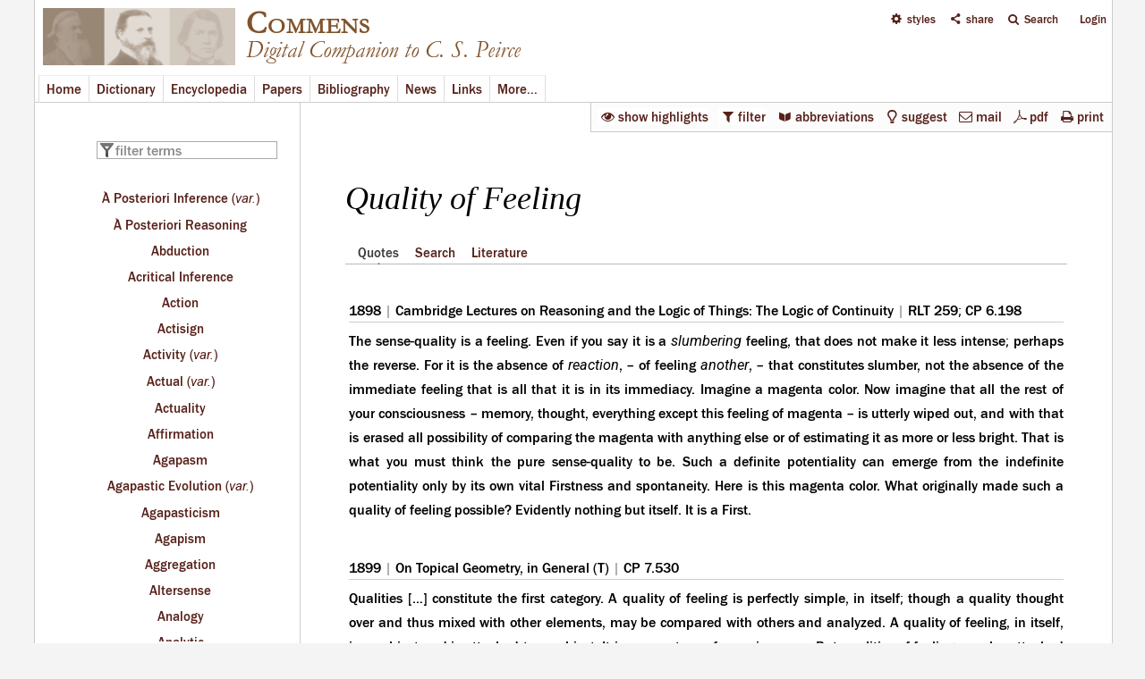

--- FILE ---
content_type: text/html; charset=utf-8
request_url: http://www.commens.org/dictionary/term/quality-of-feeling
body_size: 25475
content:
<!DOCTYPE html>
<head>
  <meta http-equiv="Content-Type" content="text/html; charset=utf-8" />
<link rel="shortcut icon" href="http://www.commens.org/sites/all/themes/mayo/_custom/icons/commens.ico" type="image/vnd.microsoft.icon" />
<meta name="viewport" content="width=device-width, initial-scale=1" />
<meta name="description" content="&#039;Quality of Feeling&#039; in the Commens Dictionary | Commens: Digital Companion to C. S. Peirce | http://www.commens.org" />
<meta name="abstract" content="Commens is a Peirce studies website, which supports investigation of the work of C. S. Peirce and promotes research in Peircean philosophy. Commens publishes the Commens Dictionary, the Commens Encyclopedia, and the Commens Working Papers." />
<meta name="keywords" content="Quality of Feeling" />
<meta name="generator" content="Drupal 7 (http://drupal.org)" />
<meta name="rights" content="Commens" />
<link rel="image_src" href="http://www.commens.org/sites/all/themes/mayo/_custom/logo/logo.png" />
<link rel="canonical" href="http://www.commens.org" />
<meta name="dcterms.title" content="Commens" />
<meta name="dcterms.subject" content="Peirce,philosophy,semiotics,pragmatism,theory of signs" />
<meta name="dcterms.description" content="Digital Companion to C. S. Peirce" />
<meta name="dcterms.publisher" content="Commens" />
<meta name="dcterms.type" content="Text" />
<meta name="dcterms.language" content="en" />
<meta name="dcterms.rights" content="Commens" />
  <title>Quality of Feeling | Dictionary | Commens</title>
  <style type="text/css" media="all">
@import url("http://www.commens.org/modules/system/system.base.css?qbpbi1");
@import url("http://www.commens.org/modules/system/system.menus.css?qbpbi1");
@import url("http://www.commens.org/modules/system/system.messages.css?qbpbi1");
@import url("http://www.commens.org/modules/system/system.theme.css?qbpbi1");
</style>
<style type="text/css" media="all">
@import url("http://www.commens.org/sites/all/modules/jquery_update/replace/ui/themes/base/minified/jquery.ui.core.min.css?qbpbi1");
@import url("http://www.commens.org/sites/all/modules/jquery_update/replace/ui/themes/base/minified/jquery.ui.theme.min.css?qbpbi1");
@import url("http://www.commens.org/modules/overlay/overlay-parent.css?qbpbi1");
</style>
<style type="text/css" media="all">
@import url("http://www.commens.org/sites/all/modules/simplenews/simplenews.css?qbpbi1");
@import url("http://www.commens.org/sites/all/modules/colorbox_node/colorbox_node.css?qbpbi1");
@import url("http://www.commens.org/sites/all/modules/date/date_api/date.css?qbpbi1");
@import url("http://www.commens.org/sites/all/modules/date/date_popup/themes/datepicker.1.7.css?qbpbi1");
@import url("http://www.commens.org/modules/field/theme/field.css?qbpbi1");
@import url("http://www.commens.org/modules/node/node.css?qbpbi1");
@import url("http://www.commens.org/sites/all/modules/timed_messages/css/timed_messages.css?qbpbi1");
@import url("http://www.commens.org/sites/all/modules/views/css/views.css?qbpbi1");
</style>
<style type="text/css" media="all">
@import url("http://www.commens.org/sites/all/modules/block_refresh/css/block_refresh.css?qbpbi1");
@import url("http://www.commens.org/sites/all/modules/colorbox/styles/plain/colorbox_style.css?qbpbi1");
@import url("http://www.commens.org/sites/all/modules/ctools/css/ctools.css?qbpbi1");
@import url("http://www.commens.org/sites/all/modules/jquerymenu/jquerymenu.css?qbpbi1");
@import url("http://www.commens.org/sites/all/libraries/jquery-ui-multiselect-widget/jquery.multiselect.css?qbpbi1");
@import url("http://www.commens.org/sites/all/modules/jquery_ui_multiselect_widget/jquery_ui_multiselect_widget.css?qbpbi1");
@import url("http://www.commens.org/sites/all/modules/typogrify/typogrify.css?qbpbi1");
@import url("http://www.commens.org/sites/all/modules/fontello/css/fontello.fix.css?qbpbi1");
@import url("http://www.commens.org/sites/default/files/icon/fontello/icons/css/fontello.css?qbpbi1");
</style>

<!--[if IE 7]>
<style type="text/css" media="all">
@import url("http://www.commens.org/sites/default/files/icon/fontello/icons/css/fontello-ie7.css?qbpbi1");
</style>
<![endif]-->
<style type="text/css" media="all">
@import url("http://www.commens.org/sites/all/modules/exposed_filter_data/exposed_filter_data.css?qbpbi1");
@import url("http://www.commens.org/sites/all/modules/styleswitcher/styleswitcher.overlay.css?qbpbi1");
@import url("http://www.commens.org/sites/all/modules/quicktabs/css/quicktabs.css?qbpbi1");
@import url("http://www.commens.org/sites/all/modules/quicktabs/quicktabs_tabstyles/tabstyles/arrows/arrows.css?qbpbi1");
</style>
<link type="text/css" rel="stylesheet" href="https://fonts.googleapis.com/css?family=Roboto:400,700,400italic,700italic,900,900italic,500,500italic&amp;subset=latin,greek,greek-ext" media="all" />
<style type="text/css" media="all">
@import url("http://www.commens.org/sites/all/themes/mayo/css/style.css?qbpbi1");
@import url("http://www.commens.org/sites/default/files/color/mayo-633473b2/colors.css?qbpbi1");
@import url("http://www.commens.org/sites/all/themes/mayo/css/custom/general-layout.css?qbpbi1");
@import url("http://www.commens.org/sites/all/themes/mayo/css/custom/menubar.css?qbpbi1");
@import url("http://www.commens.org/sites/all/themes/mayo/css/custom/user-menu.css?qbpbi1");
@import url("http://www.commens.org/sites/all/themes/mayo/css/custom/submenubar.css?qbpbi1");
@import url("http://www.commens.org/sites/all/themes/mayo/css/custom/front.css?qbpbi1");
@import url("http://www.commens.org/sites/all/themes/mayo/css/custom/lists.css?qbpbi1");
@import url("http://www.commens.org/sites/all/themes/mayo/css/custom/headings.css?qbpbi1");
@import url("http://www.commens.org/sites/all/themes/mayo/css/custom/forms-buttons.css?qbpbi1");
@import url("http://www.commens.org/sites/all/themes/mayo/css/custom/tables.css?qbpbi1");
@import url("http://www.commens.org/sites/all/themes/mayo/css/custom/styles.css?qbpbi1");
@import url("http://www.commens.org/sites/all/themes/mayo/css/custom/custom.css?qbpbi1");
@import url("http://www.commens.org/sites/all/themes/mayo/css/custom/news.css?qbpbi1");
@import url("http://www.commens.org/sites/all/themes/mayo/css/custom/dictionary.css?qbpbi1");
@import url("http://www.commens.org/sites/all/themes/mayo/css/custom/encyclopedia.css?qbpbi1");
@import url("http://www.commens.org/sites/all/themes/mayo/css/custom/workingpapers.css?qbpbi1");
@import url("http://www.commens.org/sites/all/themes/mayo/css/custom/projects.css?qbpbi1");
@import url("http://www.commens.org/sites/all/themes/mayo/css/custom/bibliography.css?qbpbi1");
@import url("http://www.commens.org/sites/all/themes/mayo/css/custom/links.css?qbpbi1");
@import url("http://www.commens.org/sites/all/themes/mayo/css/custom/keywords.css?qbpbi1");
@import url("http://www.commens.org/sites/all/themes/mayo/css/custom/statistics.css?qbpbi1");
@import url("http://www.commens.org/sites/all/themes/mayo/css/custom/search.css?qbpbi1");
@import url("http://www.commens.org/sites/all/themes/mayo/css/custom/updates.css?qbpbi1");
@import url("http://www.commens.org/sites/all/themes/mayo/css/custom/about.css?qbpbi1");
@import url("http://www.commens.org/sites/all/themes/mayo/css/custom/modules.css?qbpbi1");
@import url("http://www.commens.org/sites/all/themes/mayo/css/custom/menus.css?qbpbi1");
@import url("http://www.commens.org/sites/all/themes/mayo/css/custom/webform.css?qbpbi1");
@import url("http://www.commens.org/sites/all/themes/mayo/css/custom/timeline.css?qbpbi1");
@import url("http://www.commens.org/sites/all/themes/mayo/css/custom/editor.css?qbpbi1");
@import url("http://www.commens.org/sites/all/themes/mayo/css/custom/user.css?qbpbi1");
</style>
<style type="text/css" media="all">
@import url("http://www.commens.org/sites/all/themes/mayo/css/custom/fonts.css?qbpbi1");
@import url("http://www.commens.org/sites/all/themes/mayo/css/custom/media.css?qbpbi1");
</style>
<style type="text/css" media="print">
@import url("http://www.commens.org/sites/all/themes/mayo/css/print.css?qbpbi1");
</style>
<link type="text/css" rel="stylesheet" href="http://www.commens.org/sites/default/files/mayo/mayo_files/mayo.responsive.layout.css?qbpbi1" media="only screen" />

<!--[if IE 8]>
<link type="text/css" rel="stylesheet" href="http://www.commens.org/sites/all/themes/mayo/css/ie8.css?qbpbi1" media="all" />
<![endif]-->

<!--[if  IE 7]>
<link type="text/css" rel="stylesheet" href="http://www.commens.org/sites/all/themes/mayo/css/ie.css?qbpbi1" media="all" />
<![endif]-->

<!--[if IE 6]>
<link type="text/css" rel="stylesheet" href="http://www.commens.org/sites/all/themes/mayo/css/ie6.css?qbpbi1" media="all" />
<![endif]-->
<style type="text/css" media="all">
<!--/*--><![CDATA[/*><!--*/
body{font-size:100%;font-family:roboto,arial,helvetica,verdana,serif;}
h1,h2,h3,h4,h5{font-size:100%;font-family:roboto,arial,helvetica,verdana,serif;font-family:roboto,arial,helvetica,verdana,serif;}

/*]]>*/-->
</style>
<link type="text/css" rel="stylesheet" href="http://www.commens.org/styleswitcher/css/mayo?qbpbi1" media="all" id="styleswitcher-css" />
  <script type="text/javascript" src="http://www.commens.org/sites/all/modules/jquery_update/replace/jquery/1.8/jquery.min.js?v=1.8.3"></script>
<script type="text/javascript" src="http://www.commens.org/misc/jquery-extend-3.4.0.js?v=1.8.3"></script>
<script type="text/javascript" src="http://www.commens.org/misc/jquery-html-prefilter-3.5.0-backport.js?v=1.8.3"></script>
<script type="text/javascript" src="http://www.commens.org/misc/jquery.once.js?v=1.2"></script>
<script type="text/javascript" src="http://www.commens.org/misc/drupal.js?qbpbi1"></script>
<script type="text/javascript" src="http://www.commens.org/sites/all/modules/jquery_update/replace/ui/ui/minified/jquery.ui.core.min.js?v=1.10.2"></script>
<script type="text/javascript" src="http://www.commens.org/sites/all/modules/jquery_update/replace/ui/ui/minified/jquery.ui.widget.min.js?v=1.10.2"></script>
<script type="text/javascript" src="http://www.commens.org/misc/jquery.ba-bbq.js?v=1.2.1"></script>
<script type="text/javascript" src="http://www.commens.org/modules/overlay/overlay-parent.js?v=1.0"></script>
<script type="text/javascript" src="http://www.commens.org/sites/all/modules/jquery_update/replace/ui/external/jquery.cookie.js?v=67fb34f6a866c40d0570"></script>
<script type="text/javascript" src="http://www.commens.org/sites/all/modules/jquery_update/replace/jquery.form/3/jquery.form.min.js?v=3.51.0"></script>
<script type="text/javascript" src="http://www.commens.org/misc/ajax.js?v=7.70"></script>
<script type="text/javascript" src="http://www.commens.org/sites/all/modules/jquery_update/js/jquery_update.js?v=0.0.1"></script>
<script type="text/javascript" src="http://www.commens.org/sites/all/modules/button_field/js/button_field.ajax.js?qbpbi1"></script>
<script type="text/javascript" src="http://www.commens.org/sites/all/modules/main_menu/main_menu.js?qbpbi1"></script>
<script type="text/javascript" src="http://www.commens.org/sites/all/modules/spamspan/spamspan.js?qbpbi1"></script>
<script type="text/javascript" src="http://www.commens.org/sites/all/modules/timed_messages/js/timed_messages.js?qbpbi1"></script>
<script type="text/javascript" src="http://www.commens.org/misc/progress.js?qbpbi1"></script>
<script type="text/javascript">
<!--//--><![CDATA[//><!--
var themeTableHeaderOffset = function() { var offsetheight = jQuery("#header").height() +10; return offsetheight; }
//--><!]]>
</script>
<script type="text/javascript" src="http://www.commens.org/sites/all/libraries/colorbox/jquery.colorbox-min.js?qbpbi1"></script>
<script type="text/javascript" src="http://www.commens.org/sites/all/modules/colorbox/js/colorbox.js?qbpbi1"></script>
<script type="text/javascript" src="http://www.commens.org/sites/all/modules/colorbox/styles/plain/colorbox_style.js?qbpbi1"></script>
<script type="text/javascript" src="http://www.commens.org/sites/all/modules/colorbox/js/colorbox_load.js?qbpbi1"></script>
<script type="text/javascript" src="http://www.commens.org/sites/all/modules/colorbox/js/colorbox_inline.js?qbpbi1"></script>
<script type="text/javascript" src="http://www.commens.org/sites/all/modules/jcaption/jcaption.js?qbpbi1"></script>
<script type="text/javascript" src="http://www.commens.org/sites/all/modules/jquerymenu/jquerymenu.js?qbpbi1"></script>
<script type="text/javascript" src="http://www.commens.org/sites/all/libraries/pause/jquery.pause.min.js?qbpbi1"></script>
<script type="text/javascript" src="http://www.commens.org/sites/all/modules/views/js/base.js?qbpbi1"></script>
<script type="text/javascript" src="http://www.commens.org/sites/all/modules/ctools/js/auto-submit.js?qbpbi1"></script>
<script type="text/javascript" src="http://www.commens.org/sites/all/modules/views/js/ajax_view.js?qbpbi1"></script>
<script type="text/javascript" src="http://www.commens.org/sites/all/modules/matomo/matomo.js?qbpbi1"></script>
<script type="text/javascript" src="http://www.commens.org/sites/all/modules/views_flag_refresh/views_flag_refresh.js?qbpbi1"></script>
<script type="text/javascript">
<!--//--><![CDATA[//><!--
var _paq = _paq || [];(function(){var u=(("https:" == document.location.protocol) ? "" : "http://stats.commens.org/");_paq.push(["setSiteId", "1"]);_paq.push(["setTrackerUrl", u+"piwik.php"]);_paq.push(["setCookieDomain", ".commens.org"]);_paq.push(["trackPageView"]);_paq.push(["setIgnoreClasses", ["no-tracking","colorbox"]]);_paq.push(["enableLinkTracking"]);var d=document,g=d.createElement("script"),s=d.getElementsByTagName("script")[0];g.type="text/javascript";g.defer=true;g.async=true;g.src="http://www.commens.org/sites/default/files/matomo/piwik.js?qbpbi1";s.parentNode.insertBefore(g,s);})();
//--><!]]>
</script>
<script type="text/javascript" src="http://www.commens.org/sites/all/modules/styleswitcher/styleswitcher.js?qbpbi1"></script>
<script type="text/javascript" src="http://www.commens.org/sites/all/modules/quicktabs/js/quicktabs.js?qbpbi1"></script>
<script type="text/javascript" src="http://www.commens.org/sites/all/themes/mayo/js/dictionary_filter_highlight.js?qbpbi1"></script>
<script type="text/javascript" src="http://www.commens.org/sites/all/themes/mayo/js/dictionary_menu_height.js?qbpbi1"></script>
<script type="text/javascript" src="http://www.commens.org/sites/all/themes/mayo/js/reset_button_fix.js?qbpbi1"></script>
<script type="text/javascript" src="http://www.commens.org/sites/all/themes/mayo/js/dictionary_term_pages.js?qbpbi1"></script>
<script type="text/javascript" src="http://www.commens.org/sites/all/modules/colorbox_node/colorbox_node.js?qbpbi1"></script>
<script type="text/javascript" src="http://www.commens.org/sites/all/themes/mayo/js/jquery.tableofcontents.min.js?qbpbi1"></script>
<script type="text/javascript" src="http://www.commens.org/sites/all/themes/mayo/js/jquery.highlight.js?qbpbi1"></script>
<script type="text/javascript" src="http://www.commens.org/sites/all/themes/mayo/js/to-title-case.js?qbpbi1"></script>
<script type="text/javascript" src="http://www.commens.org/sites/all/themes/mayo/js/scrollbar-width.js?qbpbi1"></script>
<script type="text/javascript" src="http://www.commens.org/sites/all/themes/mayo/js/colorbox-resize.js?qbpbi1"></script>
<script type="text/javascript" src="http://www.commens.org/sites/all/themes/mayo/js/global_disablers.js?qbpbi1"></script>
<script type="text/javascript" src="http://www.commens.org/sites/all/themes/mayo/js/global_totop.js?qbpbi1"></script>
<script type="text/javascript" src="http://www.commens.org/sites/all/themes/mayo/js/global_menu_functions.js?qbpbi1"></script>
<script type="text/javascript">
<!--//--><![CDATA[//><!--
jQuery.extend(Drupal.settings, {"basePath":"\/","pathPrefix":"","tableHeaderOffset":"themeTableHeaderOffset","ajaxPageState":{"theme":"mayo","theme_token":"TDpvWewTVPAN7xsNlE5rWg4EjQ4aKwVk5Eh5eOTuucY","jquery_version":"1.8","js":{"sites\/all\/modules\/block_refresh\/js\/block_refresh.js":1,"sites\/all\/libraries\/jquery-ui-multiselect-widget\/src\/jquery.multiselect.js":1,"sites\/all\/libraries\/jquery-ui-multiselect-widget\/src\/jquery.multiselect.filter.js":1,"sites\/all\/modules\/jquery_ui_multiselect_widget\/jquery_ui_multiselect_widget.js":1,"sites\/all\/modules\/jquery_update\/replace\/jquery\/1.8\/jquery.min.js":1,"misc\/jquery-extend-3.4.0.js":1,"misc\/jquery-html-prefilter-3.5.0-backport.js":1,"misc\/jquery.once.js":1,"misc\/drupal.js":1,"sites\/all\/modules\/jquery_update\/replace\/ui\/ui\/minified\/jquery.ui.core.min.js":1,"sites\/all\/modules\/jquery_update\/replace\/ui\/ui\/minified\/jquery.ui.widget.min.js":1,"misc\/jquery.ba-bbq.js":1,"modules\/overlay\/overlay-parent.js":1,"sites\/all\/modules\/jquery_update\/replace\/ui\/external\/jquery.cookie.js":1,"sites\/all\/modules\/jquery_update\/replace\/jquery.form\/3\/jquery.form.min.js":1,"misc\/ajax.js":1,"sites\/all\/modules\/jquery_update\/js\/jquery_update.js":1,"sites\/all\/modules\/button_field\/js\/button_field.ajax.js":1,"sites\/all\/modules\/main_menu\/main_menu.js":1,"sites\/all\/modules\/spamspan\/spamspan.js":1,"sites\/all\/modules\/timed_messages\/js\/timed_messages.js":1,"misc\/progress.js":1,"0":1,"sites\/all\/libraries\/colorbox\/jquery.colorbox-min.js":1,"sites\/all\/modules\/colorbox\/js\/colorbox.js":1,"sites\/all\/modules\/colorbox\/styles\/plain\/colorbox_style.js":1,"sites\/all\/modules\/colorbox\/js\/colorbox_load.js":1,"sites\/all\/modules\/colorbox\/js\/colorbox_inline.js":1,"sites\/all\/modules\/jcaption\/jcaption.js":1,"sites\/all\/modules\/jquerymenu\/jquerymenu.js":1,"sites\/all\/libraries\/pause\/jquery.pause.min.js":1,"sites\/all\/modules\/views\/js\/base.js":1,"sites\/all\/modules\/ctools\/js\/auto-submit.js":1,"sites\/all\/modules\/views\/js\/ajax_view.js":1,"sites\/all\/modules\/matomo\/matomo.js":1,"sites\/all\/modules\/views_flag_refresh\/views_flag_refresh.js":1,"1":1,"sites\/all\/modules\/styleswitcher\/styleswitcher.js":1,"sites\/all\/modules\/quicktabs\/js\/quicktabs.js":1,"sites\/all\/themes\/mayo\/js\/dictionary_filter_highlight.js":1,"sites\/all\/themes\/mayo\/js\/dictionary_menu_height.js":1,"sites\/all\/themes\/mayo\/js\/reset_button_fix.js":1,"sites\/all\/themes\/mayo\/js\/dictionary_term_pages.js":1,"sites\/all\/modules\/colorbox_node\/colorbox_node.js":1,"sites\/all\/themes\/mayo\/js\/jquery.tableofcontents.min.js":1,"sites\/all\/themes\/mayo\/js\/jquery.highlight.js":1,"sites\/all\/themes\/mayo\/js\/to-title-case.js":1,"sites\/all\/themes\/mayo\/js\/scrollbar-width.js":1,"sites\/all\/themes\/mayo\/js\/colorbox-resize.js":1,"sites\/all\/themes\/mayo\/js\/global_disablers.js":1,"sites\/all\/themes\/mayo\/js\/global_totop.js":1,"sites\/all\/themes\/mayo\/js\/global_menu_functions.js":1},"css":{"modules\/system\/system.base.css":1,"modules\/system\/system.menus.css":1,"modules\/system\/system.messages.css":1,"modules\/system\/system.theme.css":1,"misc\/ui\/jquery.ui.core.css":1,"misc\/ui\/jquery.ui.theme.css":1,"modules\/overlay\/overlay-parent.css":1,"sites\/all\/modules\/simplenews\/simplenews.css":1,"sites\/all\/modules\/colorbox_node\/colorbox_node.css":1,"sites\/all\/modules\/date\/date_api\/date.css":1,"sites\/all\/modules\/date\/date_popup\/themes\/datepicker.1.7.css":1,"modules\/field\/theme\/field.css":1,"modules\/node\/node.css":1,"modules\/search\/search.css":1,"sites\/all\/modules\/timed_messages\/css\/timed_messages.css":1,"modules\/user\/user.css":1,"sites\/all\/modules\/views\/css\/views.css":1,"sites\/all\/modules\/block_refresh\/css\/block_refresh.css":1,"sites\/all\/modules\/colorbox\/styles\/plain\/colorbox_style.css":1,"sites\/all\/modules\/ctools\/css\/ctools.css":1,"sites\/all\/modules\/jquerymenu\/jquerymenu.css":1,"sites\/all\/libraries\/jquery-ui-multiselect-widget\/jquery.multiselect.css":1,"sites\/all\/libraries\/jquery-ui-multiselect-widget\/jquery.multiselect.filter.css":1,"sites\/all\/modules\/jquery_ui_multiselect_widget\/jquery_ui_multiselect_widget.css":1,"sites\/all\/modules\/typogrify\/typogrify.css":1,"sites\/all\/modules\/fontello\/css\/fontello.fix.css":1,"public:\/\/icon\/fontello\/icons\/css\/fontello.css":1,"public:\/\/icon\/fontello\/icons\/css\/fontello-ie7.css":1,"sites\/all\/modules\/exposed_filter_data\/exposed_filter_data.css":1,"sites\/all\/modules\/styleswitcher\/styleswitcher.overlay.css":1,"sites\/all\/modules\/quicktabs\/css\/quicktabs.css":1,"sites\/all\/modules\/quicktabs\/quicktabs_tabstyles\/tabstyles\/arrows\/arrows.css":1,"https:\/\/fonts.googleapis.com\/css?family=Roboto:400,700,400italic,700italic,900,900italic,500,500italic\u0026subset=latin,greek,greek-ext":1,"sites\/all\/themes\/mayo\/css\/style.css":1,"sites\/all\/themes\/mayo\/css\/colors.css":1,"sites\/all\/themes\/mayo\/css\/custom\/fonts\/roboto_regular\/stylesheet.css":1,"sites\/all\/themes\/mayo\/css\/custom\/fonts\/roboto_italic\/stylesheet.css":1,"sites\/all\/themes\/mayo\/css\/custom\/general-layout.css":1,"sites\/all\/themes\/mayo\/css\/custom\/menubar.css":1,"sites\/all\/themes\/mayo\/css\/custom\/user-menu.css":1,"sites\/all\/themes\/mayo\/css\/custom\/submenubar.css":1,"sites\/all\/themes\/mayo\/css\/custom\/front.css":1,"sites\/all\/themes\/mayo\/css\/custom\/lists.css":1,"sites\/all\/themes\/mayo\/css\/custom\/headings.css":1,"sites\/all\/themes\/mayo\/css\/custom\/forms-buttons.css":1,"sites\/all\/themes\/mayo\/css\/custom\/tables.css":1,"sites\/all\/themes\/mayo\/css\/custom\/styles.css":1,"sites\/all\/themes\/mayo\/css\/custom\/custom.css":1,"sites\/all\/themes\/mayo\/css\/custom\/news.css":1,"sites\/all\/themes\/mayo\/css\/custom\/dictionary.css":1,"sites\/all\/themes\/mayo\/css\/custom\/encyclopedia.css":1,"sites\/all\/themes\/mayo\/css\/custom\/workingpapers.css":1,"sites\/all\/themes\/mayo\/css\/custom\/projects.css":1,"sites\/all\/themes\/mayo\/css\/custom\/bibliography.css":1,"sites\/all\/themes\/mayo\/css\/custom\/links.css":1,"sites\/all\/themes\/mayo\/css\/custom\/keywords.css":1,"sites\/all\/themes\/mayo\/css\/custom\/statistics.css":1,"sites\/all\/themes\/mayo\/css\/custom\/search.css":1,"sites\/all\/themes\/mayo\/css\/custom\/updates.css":1,"sites\/all\/themes\/mayo\/css\/custom\/about.css":1,"sites\/all\/themes\/mayo\/css\/custom\/modules.css":1,"sites\/all\/themes\/mayo\/css\/custom\/menus.css":1,"sites\/all\/themes\/mayo\/css\/custom\/webform.css":1,"sites\/all\/themes\/mayo\/css\/custom\/timeline.css":1,"sites\/all\/themes\/mayo\/css\/custom\/editor.css":1,"sites\/all\/themes\/mayo\/css\/custom\/user.css":1,"sites\/all\/themes\/mayo\/css\/custom\/fonts.css":1,"sites\/all\/themes\/mayo\/css\/custom\/media.css":1,"sites\/all\/themes\/mayo\/css\/print.css":1,"public:\/\/mayo\/mayo_files\/mayo.responsive.layout.css":1,"sites\/all\/themes\/mayo\/css\/ie8.css":1,"sites\/all\/themes\/mayo\/css\/ie.css":1,"sites\/all\/themes\/mayo\/css\/ie6.css":1,"0":1,"1":1,"http:\/\/www.commens.org\/styleswitcher\/css\/mayo":1}},"block_refresh":{"settings":{"block-views-recent-block-4":{"element":"block-views-recent-block-4","auto":1,"manual":0,"init":0,"arguments":1,"panels":0,"timer":"120","block":{"block":"views","delta":"recent-block_4"},"bypass_page_cache":0,"bypass_external_cache":""},"block-system-user-menu":{"element":"block-system-user-menu","auto":1,"manual":0,"init":1,"arguments":0,"panels":0,"timer":"240","block":{"block":"system","delta":"user-menu"},"bypass_page_cache":1,"bypass_external_cache":""},"block-views-user-front-page-block":{"element":"block-views-user-front-page-block","auto":0,"manual":0,"init":1,"arguments":0,"panels":0,"timer":"120","block":{"block":"views","delta":"user_front_page-block"},"bypass_page_cache":1,"bypass_external_cache":""}},"args":["dictionary","term","quality-of-feeling"],"query":""},"colorbox":{"transition":"elastic","speed":"500","opacity":"0.70","slideshow":false,"slideshowAuto":true,"slideshowSpeed":"2500","slideshowStart":"start slideshow","slideshowStop":"stop slideshow","current":"{current} of {total}","previous":"\u00ab Prev","next":"Next \u00bb","close":"Close","overlayClose":true,"returnFocus":true,"maxWidth":"100%","maxHeight":"100%","initialWidth":"50%","initialHeight":"50%","fixed":true,"scrolling":true,"mobiledetect":true,"mobiledevicewidth":"480px"},"jcaption":{"jcaption_selectors":[".node-encyclopedia-article img"],"jcaption_alt_title":"alt","jcaption_requireText":1,"jcaption_copyStyle":1,"jcaption_removeStyle":1,"jcaption_removeClass":1,"jcaption_removeAlign":0,"jcaption_copyAlignmentToClass":0,"jcaption_copyFloatToClass":0,"jcaption_copyClassToClass":1,"jcaption_autoWidth":1,"jcaption_keepLink":0,"jcaption_styleMarkup":"font-size:.95em;font-style:italic;margin-bottom:20px;margin-top:-4px;","jcaption_animate":0,"jcaption_showDuration":"1000","jcaption_hideDuration":"1000"},"jquerymenu":{"hover":0,"animate":1,"edit_link":0,"click_to_expand":1},"jquery_ui_multiselect_widget":{"module_path":"sites\/all\/modules\/jquery_ui_multiselect_widget","multiple":1,"filter":0,"subselector":"","selectedlist":"4","autoOpen":0,"header":1,"height":"auto","classes":"","filter_auto_reset":0,"filter_width":"100","jquery_ui_multiselect_widget_path_match_exclude":"node\/*\/edit"},"overlay":{"paths":{"admin":"node\/*\/addanother\ncacheflush\/*\nnode\/*\/access\nimport\nimport\/*\nnode\/*\/import\nnode\/*\/delete-items\nnode\/*\/log\nfield-collection\/*\/*\/edit\nfield-collection\/*\/*\/delete\nfield-collection\/*\/add\/*\/*\nnode\/*\/edit\nnode\/*\/delete\nnode\/*\/revisions\nnode\/*\/revisions\/*\/revert\nnode\/*\/revisions\/*\/delete\nnode\/add\nnode\/add\/*\noverlay\/dismiss-message\ncomment\/reply\/*\ncomment\/*\/delete\nnode\/*\/track\nnode\/add\/term-suggestion\nnode\/add\/comment-custom*\nnode\/add\/dictionary_entry\/sources\ncontent\/edit\/*\nuser\/*\nuser\nuser\/*\/track\/navigation\nuser\/*\/track\nuser\/register\/*\nuser\/account\/*\nuser\/*\/cancel\nuser\/*\/view\nuser\/*\/imce\nuser\/*\/edit\/simplenews\ncontact\ncontact\/*\nactivity\ndictionary\/sources\/quotes\/*\nencyclopedia\/print\/*\nnode\/*\/clone\nnode\/*\/display\nnode\/*\/content_dependency\nnode\/*\/revisions\/view\/*\nnode\/*\/revisions\/list\nnode\/*\/revisions\/*\/publish\nimport*\nfilter\/tips\nworkbench\nnode\/*\/revisions\/*\nnode\/*\/moderation\/*\nnode\/*\/draft\nnode\/*\/revisions\/*\/list\nnode\/*\/unpublish-current\nprintmail\/*\nnode\/*\/editions\nnewsletter\/confirm\/remove\/*\nnewsletter\/subscriptions\ncommens_user\/*\ncommens_user\/login\ncommens_user\ncommens_user\/password\ncommens_user\/register\ncommens_user\/*\/track\/navigation\ncommens_user\/*\/track\ncommens_user\/register\/*\ncommens_user\/account\/*\ncommens_user\/*\/cancel\ncommens_user\/*\/view\ncommens_user\/*\/imce\ncommens_user\/*\/edit\/simplenews\ncommens_user\/*\/spambot\ncommens_user\/username\nfeedback*\ndictionary\/quote\/suggestion*\nencyclopedia\/submit\nentityform\/*\nform\/submission\/*\npapers\/submit\nnode\/*\/content_connected\nnode\/*\/simplenews\nuser\/*\/spambot\nadmin\nadmin\/*\nbatch\ntaxonomy\/term\/*\/edit\nuser\/*\/edit\nuser\/*\/edit\/*\nuser\/*\/display\ntaxonomy\/term\/*\/display\nnode\/*\/revisions\/view\/*\/*","non_admin":"admin\/structure\/block\/demo\/*\nadmin\/reports\/status\/php"},"pathPrefixes":[],"ajaxCallback":"overlay-ajax"},"timed_messages":{"messages_class":"messages","hide_with_krumo":0,"status_class":"status","warning_class":"warning","error_class":"error","hide_status":1,"hide_warning":1,"hide_error":1,"status_time":"10000","warning_time":"10000","error_time":"15000"},"better_exposed_filters":{"views":{"dictionary_term_dummy":{"displays":{"page":{"filters":[]}}},"dictionary_tools_menu_block":{"displays":{"block":{"filters":[]}}},"share_links":{"displays":{"block":{"filters":[]}}},"dictionary_term_title":{"displays":{"block":{"filters":[]},"block_2":{"filters":[]},"block_1":{"filters":[]}}},"dictionary_synonyms_and_related_terms":{"displays":{"block":{"filters":[]}}},"dictionary_term_pages":{"displays":{"page":{"filters":{"field_year_value":{"required":false},"source_title":{"required":false},"field_entry_quote_value":{"required":false}}}}},"dictionary_editorial_term_remarks":{"displays":{"block":{"filters":[]}}},"dictionary_lookup_menu":{"displays":{"block_1":{"filters":[]},"block":{"filters":[]}}},"dictionary_secondary_readings":{"displays":{"block_1":{"filters":[]},"block":{"filters":[]}}},"dictionary_terms_menu_block":{"displays":{"block_3":{"filters":{"dictionary-term":{"required":false}}}}}}},"urlIsAjaxTrusted":{"\/dictionary\/term\/all\/page":true,"\/views\/ajax":true,"\/":true,"\/dictionary\/term\/quality-of-feeling":true,"\/quicktabs\/ajax\/dictionary_term_tabs\/0\/view\/dictionary_term_pages\/page\/1\/dictionary%252Fterm%252Fquality-of-feeling\/quality-of-feeling":true,"\/quicktabs\/ajax\/dictionary_term_tabs\/2\/view\/dictionary_lookup_menu\/block\/3\/dictionary%252Fterm%252Fquality-of-feeling\/quality-of-feeling":true,"\/quicktabs\/ajax\/dictionary_term_tabs\/3\/view\/dictionary_secondary_readings\/block\/4\/dictionary%252Fterm%252Fquality-of-feeling\/quality-of-feeling":true},"views":{"ajax_path":"\/views\/ajax","ajaxViews":{"views_dom_id:149839ebb682608342846608dc523da4":{"view_name":"dictionary_tools_menu_block","view_display_id":"block","view_args":"quality-of-feeling","view_path":"dictionary\/term\/quality-of-feeling","view_base_path":null,"view_dom_id":"149839ebb682608342846608dc523da4","pager_element":0},"views_dom_id:4622a91701f5832c3f2e5b4d56ae5721":{"view_name":"share_links","view_display_id":"block","view_args":"","view_path":"dictionary\/term\/quality-of-feeling","view_base_path":null,"view_dom_id":"4622a91701f5832c3f2e5b4d56ae5721","pager_element":0},"views_dom_id:edd041796c9af2a8eff3bbf314abb000":{"view_name":"dictionary_synonyms_and_related_terms","view_display_id":"block","view_args":"quality-of-feeling","view_path":"dictionary\/term\/quality-of-feeling","view_base_path":null,"view_dom_id":"edd041796c9af2a8eff3bbf314abb000","pager_element":0},"views_dom_id:17414f186c6e001e99c40c725b15e398":{"view_name":"dictionary_term_pages","view_display_id":"page","view_args":"quality-of-feeling","view_path":"dictionary\/term\/quality-of-feeling","view_base_path":"dictionary\/term\/%\/page","view_dom_id":"17414f186c6e001e99c40c725b15e398","pager_element":0},"views_dom_id:e884b3fdc40903f744354fc3d4d68bd4":{"view_name":"dictionary_editorial_term_remarks","view_display_id":"block","view_args":"quality-of-feeling","view_path":"dictionary\/term\/quality-of-feeling","view_base_path":null,"view_dom_id":"e884b3fdc40903f744354fc3d4d68bd4","pager_element":0},"views_dom_id:ea986cec7e683e5f46e2d80cb7965e0f":{"view_name":"dictionary_lookup_menu","view_display_id":"block_1","view_args":"quality-of-feeling","view_path":"dictionary\/term\/quality-of-feeling","view_base_path":null,"view_dom_id":"ea986cec7e683e5f46e2d80cb7965e0f","pager_element":0},"views_dom_id:7010b858595b7e3dbfb95780ff0c4e1c":{"view_name":"dictionary_lookup_menu","view_display_id":"block","view_args":"quality-of-feeling","view_path":"dictionary\/term\/quality-of-feeling","view_base_path":null,"view_dom_id":"7010b858595b7e3dbfb95780ff0c4e1c","pager_element":0},"views_dom_id:ac32c9752e8cbcb0a1acffbc76bb20fe":{"view_name":"dictionary_secondary_readings","view_display_id":"block_1","view_args":"quality-of-feeling","view_path":"dictionary\/term\/quality-of-feeling","view_base_path":null,"view_dom_id":"ac32c9752e8cbcb0a1acffbc76bb20fe","pager_element":0},"views_dom_id:e036ac377641988857b1c5aa6ce3bfba":{"view_name":"dictionary_secondary_readings","view_display_id":"block","view_args":"quality-of-feeling","view_path":"dictionary\/term\/quality-of-feeling","view_base_path":null,"view_dom_id":"e036ac377641988857b1c5aa6ce3bfba","pager_element":0},"views_dom_id:cca181634e08421260e26547c07a6be1":{"view_name":"dictionary_terms_menu_block","view_display_id":"block_3","view_args":"","view_path":"dictionary\/term\/quality-of-feeling","view_base_path":null,"view_dom_id":"cca181634e08421260e26547c07a6be1","pager_element":0}}},"viewsFlagRefresh":{"imagePath":"\/sites\/all\/modules\/views_flag_refresh\/images"},"matomo":{"trackMailto":1,"trackColorbox":1},"styleSwitcher":{"styles":{"custom\/default":{"name":"custom\/default","label":"Default","path":"http:\/\/www.commens.org\/styleswitcher\/css\/mayo","weight":"0","status":true,"is_default":true,"_i":0,"theme":"mayo"},"theme\/grey_background":{"name":"theme\/grey_background","label":"Grey Background","path":"http:\/\/www.commens.org\/sites\/all\/themes\/mayo\/css\/custom\/switch\/grey.css","is_default":false,"status":true,"weight":0,"_i":1,"theme":"mayo"},"theme\/dark_grey_background":{"name":"theme\/dark_grey_background","label":"Dark Grey Background","path":"http:\/\/www.commens.org\/sites\/all\/themes\/mayo\/css\/custom\/switch\/dark-grey.css","is_default":false,"status":true,"weight":0,"_i":2,"theme":"mayo"},"theme\/dark_background":{"name":"theme\/dark_background","label":"Dark Background","path":"http:\/\/www.commens.org\/sites\/all\/themes\/mayo\/css\/custom\/switch\/dark.css","is_default":false,"status":true,"weight":0,"_i":3,"theme":"mayo"},"theme\/larger_text_size":{"name":"theme\/larger_text_size","label":"Larger Text Size","path":"http:\/\/www.commens.org\/sites\/all\/themes\/mayo\/css\/custom\/switch\/larger-text.css","is_default":false,"status":true,"weight":0,"_i":4,"theme":"mayo"}},"default":"custom\/default","enableOverlay":1,"cookieExpire":31536000,"theme":"mayo"},"ajax":{"quicktabs-tab-dictionary_term_tabs-0":{"progress":{"message":"","type":"throbber"},"event":"click","url":"\/quicktabs\/ajax\/dictionary_term_tabs\/0\/view\/dictionary_term_pages\/page\/1\/dictionary%252Fterm%252Fquality-of-feeling\/quality-of-feeling"},"quicktabs-tab-dictionary_term_tabs-2":{"progress":{"message":"","type":"throbber"},"event":"click","url":"\/quicktabs\/ajax\/dictionary_term_tabs\/2\/view\/dictionary_lookup_menu\/block\/3\/dictionary%252Fterm%252Fquality-of-feeling\/quality-of-feeling"},"quicktabs-tab-dictionary_term_tabs-3":{"progress":{"message":"","type":"throbber"},"event":"click","url":"\/quicktabs\/ajax\/dictionary_term_tabs\/3\/view\/dictionary_secondary_readings\/block\/4\/dictionary%252Fterm%252Fquality-of-feeling\/quality-of-feeling"}},"quicktabs":{"qt_dictionary_term_tabs":{"name":"dictionary_term_tabs","tabs":{"0":{"vid":"dictionary_term_pages","display":"page","args":"%2","use_title":0,"view_path":"dictionary%2Fterm%2Fquality-of-feeling","view_dom_id":1,"ajax_args":"quality-of-feeling","actual_args":["quality-of-feeling"]},"2":{"vid":"dictionary_lookup_menu","display":"block","args":"%2","use_title":0,"view_path":"dictionary%2Fterm%2Fquality-of-feeling","view_dom_id":3,"ajax_args":"quality-of-feeling","actual_args":["quality-of-feeling"]},"3":{"vid":"dictionary_secondary_readings","display":"block","args":"%2","use_title":0,"view_path":"dictionary%2Fterm%2Fquality-of-feeling","view_dom_id":4,"ajax_args":"quality-of-feeling","actual_args":["quality-of-feeling"]}},"viewsFlagRefresh":[]}},"colorbox_node":{"width":"50%","height":"50%"}});
//--><!]]>
</script>
</head>
<body class="html not-front not-logged-in one-sidebar sidebar-first page-dictionary page-dictionary-term page-dictionary-term-quality-of-feeling dictionary-pages rc-0" >
  <div id="skip-link">
    <a href="#main-content" class="element-invisible element-focusable">Skip to main content</a>
  </div>
    

<div id="page-wrapper" style=" margin-top: 0px; margin-bottom: 0px;">
  <div id="page" style="padding: 0px;">

    <div id="header" style="border-width: 1px;">
    <div id="header-watermark" style="">
    <div class="section clearfix">

              <div id="logo">
        <a href="/" title="Home" rel="home">
          <img src="http://www.commens.org/sites/all/themes/mayo/_custom/logo/logo.png" alt="Home" />
        </a>
        </div> <!-- /#logo -->
      
              <div id="name-and-slogan">
                                    <div id="site-name"><strong>
                <a href="/" title="Home" rel="home"><span>Commens</span></a>
              </strong></div>
                      
                      <div id="site-slogan">Digital Companion to C. S. Peirce</div>
                  </div> <!-- /#name-and-slogan -->
      
      
      
      <div class="clearfix cfie"></div>

        <div class="region region-header">
    <div id="block-block-14" class="block block-block clearfix">

    
  <div class="content">
    <noscript><meta http-equiv="Refresh" content="0;URL=enable-javascript" /><span class="message-text"> Commens requires <i>Javascript</i> to function properly </span><br /><br /></noscript>  </div>
</div>
  </div>

    </div> <!-- /.section -->
    </div> <!-- /#header-watermark -->
    </div> <!-- /#header -->

    
    <div class="clearfix cfie"></div>

    <!-- for nice_menus, superfish -->
        <div id="menubar" class="menubar clearfix">
        <div class="region region-menubar">
    <div id="block-search-form" class="block block-search clearfix">

    
  <div class="content">
    <form action="/dictionary/term/quality-of-feeling" method="post" id="search-block-form" accept-charset="UTF-8"><div><div class="container-inline">
      <h2 class="element-invisible">Search form</h2>
    <div class="form-item form-type-textfield form-item-search-block-form">
  <label class="element-invisible" for="edit-search-block-form--2">Search </label>
 <input placeholder="enter search terms" type="text" id="edit-search-block-form--2" name="search_block_form" value="" size="24" maxlength="128" class="form-text" />
</div>
<div class="form-actions form-wrapper" id="edit-actions"></div><input type="hidden" name="form_build_id" value="form-w9iRYAtIGgIdPWRj74DilyZEhlDGMqwKrYPELpypevY" />
<input type="hidden" name="form_id" value="search_block_form" />
</div>
</div></form>  </div>
</div>
<div id="block-block-161" class="block block-block clearfix">

    
  <div class="content">
    <div class="compact-menu" id="compact-main-menu">
<div class="displayCMenu compact"><a class="compact-button commens-drop" title="Main menu"><i class="icon icon-menu"></i></a><div class="compact-main-menu compact-menu-menu">
<div id="block-menu-menu-compact-main-menu" class="block block-menu clearfix">

    
  <div class="content">
    <ul class="menu"><li class="first leaf"><a href="/home"><i class="icon fontello icon-home-1" aria-hidden="true"></i>Home</a></li>
<li class="leaf"><a href="/news"><i class="icon fontello icon-newspaper" aria-hidden="true"></i>News</a></li>
<li class="leaf active-trail"><a href="/dictionary" class="active-trail"><i class="icon fontello icon-quote" aria-hidden="true"></i>Dictionary</a></li>
<li class="leaf"><a href="/encyclopedia"><i class="icon fontello icon-book-1" aria-hidden="true"></i>Encyclopedia</a></li>
<li class="leaf"><a href="/papers"><i class="icon fontello icon-doc-text" aria-hidden="true"></i>Working Papers</a></li>
<li class="leaf"><a href="/bibliography"><i class="icon fontello icon-book-open" aria-hidden="true"></i>Bibliography</a></li>
<li class="leaf"><a href="/links"><i class="icon fontello icon-link" aria-hidden="true"></i>Links</a></li>
<li class="last leaf"><a href="/search"><i class="icon fontello icon-search" aria-hidden="true"></i>Search</a></li>
</ul>  </div>
</div>
</div></div>
</div>
<script type="text/javascript">

jQuery(document).ready(function(){
 jQuery(".commens-drop").click(function(evt){
  jQuery(this).parent().siblings().children().next('.compact-menu-menu').slideUp(100);
  jQuery(this).parent().siblings().removeClass("menu-open");
  jQuery(this).next('.compact-menu-menu').slideToggle();
  jQuery(this).parent().toggleClass("menu-open");
  evt.preventDefault(); 
  return false;
 });
 });

jQuery(document).ready(function(){
jQuery('html').click(function(e) {
  if (e.target.id != 'compact-main-menu' && jQuery(e.target).parents('#compact-main-menu').length == 0) {
  jQuery('.compact-menu-menu').slideUp(100);
  jQuery('div').removeClass("menu-open");
  }
});
});

</script>  </div>
</div>
<div id="block-block-200" class="block block-block clearfix">

    
  <div class="content">
    <div id="head-menu" class="head-menu">
<div class="head-menu-btn head-menu"><a href="/home">Home</a></div>
<div class="head-menu-btn head-menu" ><a id="dictionary" class="head-menu-link-with-sub" href="#" onclick="main_menu_ajax_load(this)">Dictionary</a></div>
<div class="head-menu-btn head-menu"><a id="encyclopedia" class="head-menu-link-with-sub" href="#" onclick="main_menu_ajax_load(this)">Encyclopedia</a></div>
<div class="head-menu-btn head-menu"><a id="papers" class="head-menu-link-with-sub" href="#" onclick="main_menu_ajax_load(this)">Papers</a></div>
<div class="head-menu-btn head-menu"><a id="bibliography" class="head-menu-link-with-sub" href="#" onclick="main_menu_ajax_load(this)">Bibliography</a></div>
<div class="head-menu-btn head-menu"><a id="news" class="head-menu-link-with-sub" href="#" onclick="main_menu_ajax_load(this)">News</a></div>
<div class="head-menu-btn head-menu"><a href="/links">Links</a></div>
<div class="head-menu-btn head-menu last"><a id="more" href="#" onclick="main_menu_ajax_load(this)">More...</a></div>
</div>  </div>
</div>
<div id="block-block-202" class="block block-block custom-user-menu clearfix">

    
  <div class="content">
    <div id="add-content-menus">
</div>  </div>
</div>
<div id="block-block-213" class="block block-block custom-user-menu-bar clearfix">

    
  <div class="content">
    
<div id="block-menu-menu-custom-user-menu" class="block block-menu clearfix">
<div class="content">
<ul class="menu">
<li class="first leaf">
<span id="switch-style-button" class="nolink" title="Switch visual styles">
<i class="icon fontello icon-cog-3" aria-hidden="true"></i>
<span class="hide-narrow">styles</span>
</span>
</li>
<li class="leaf">
<span id="share-button" class="nolink" title="Share this page on social media">
<i class="icon fontello icon-share" aria-hidden="true"></i>
<span class="hide-narrow">share</span>
</span>
</li>
<li class="leaf">
<span id="site-search-drop" class="nolink" title="Search Commens">
<i class="icon fontello icon-search" aria-hidden="true"></i>
<span class="hide-narrow">Search</span>
</span>
</li>
<li class="leaf">
    </li>
<li class="leaf">
  <a href="/commens_user/login?destination=dictionary/term/quality-of-feeling">Login</a>  
</li>
</ul>
</div></div>
  </div>
</div>
<div id="block-styleswitcher-styleswitcher" class="block block-styleswitcher custom-user-menu clearfix">

    
  <div class="content">
    <div class="item-list"><ul><li class="first"><a href="/styleswitcher/switch/mayo/custom/default?destination=dictionary/term/quality-of-feeling" class="style-switcher custom-style style-default" data-rel="custom/default" rel="nofollow">Default</a></li>
<li><a href="/styleswitcher/switch/mayo/theme/grey-background?destination=dictionary/term/quality-of-feeling" class="style-switcher theme-style style-grey-background" data-rel="theme/grey_background" rel="nofollow">Grey Background</a></li>
<li><a href="/styleswitcher/switch/mayo/theme/dark-grey-background?destination=dictionary/term/quality-of-feeling" class="style-switcher theme-style style-dark-grey-background" data-rel="theme/dark_grey_background" rel="nofollow">Dark Grey Background</a></li>
<li><a href="/styleswitcher/switch/mayo/theme/dark-background?destination=dictionary/term/quality-of-feeling" class="style-switcher theme-style style-dark-background" data-rel="theme/dark_background" rel="nofollow">Dark Background</a></li>
<li class="last"><a href="/styleswitcher/switch/mayo/theme/larger-text-size?destination=dictionary/term/quality-of-feeling" class="style-switcher theme-style style-larger-text-size" data-rel="theme/larger_text_size" rel="nofollow">Larger Text Size</a></li>
</ul></div>  </div>
</div>
<div id="block-block-24" class="block block-block dictionary-buttons clearfix">

    
  <div class="content">
    <div class="submenu-buttons">
<span class="displayHighlight"><a id="toggleHighlight" class="toggleHighlight buttonOff" title="Toggle highlighting of definitions"><i class="icon icon-eye"></i><span class="tb-text">show highlights</span></a></span>
<div class="displayFilter"><a class="toggleFilter buttonOff" title="Filter this view"><i class="icon icon-filter"></i><span class="tb-text">filter</span></a><div class="filter-block view-filters" id="filter-block">
<div id="block-views-exp-dictionary-term-pages-page" class="block block-views clearfix">

    
  <div class="content">
    <form action="/dictionary/term/all/page" method="get" id="views-exposed-form-dictionary-term-pages-page" accept-charset="UTF-8"><div><div class="views-exposed-form">
  <div class="views-exposed-widgets clearfix">
          <div id="edit-field-year-value-wrapper" class="views-exposed-widget views-widget-filter-field_year_value">
                  <label for="edit-field-year-value">
            Year          </label>
                        <div class="views-widget">
          <div class="form-item form-type-textfield form-item-field-year-value">
 <input type="text" id="edit-field-year-value" name="field_year_value" value="" size="30" maxlength="128" class="form-text" />
</div>
        </div>
              </div>
          <div id="edit-source-title-wrapper" class="views-exposed-widget views-widget-filter-field_title_value">
                  <label for="edit-source-title">
            Source title          </label>
                        <div class="views-widget">
          <div class="form-item form-type-textfield form-item-source-title">
 <input type="text" id="edit-source-title" name="source_title" value="" size="30" maxlength="128" class="form-text" />
</div>
        </div>
              </div>
          <div id="edit-field-entry-quote-value-wrapper" class="views-exposed-widget views-widget-filter-field_entry_quote_value">
                  <label for="edit-field-entry-quote-value">
            Quote text          </label>
                        <div class="views-widget">
          <div class="form-item form-type-textfield form-item-field-entry-quote-value">
 <input type="text" id="edit-field-entry-quote-value" name="field_entry_quote_value" value="" size="30" maxlength="128" class="form-text" />
</div>
        </div>
              </div>
              <div class="views-exposed-widget views-widget-sort-by">
        <div class="form-item form-type-select form-item-sort-by">
  <label for="edit-sort-by">Sort by </label>
 <select id="edit-sort-by" name="sort_by" class="form-select"><option value="field_year_value" selected="selected">Year</option></select>
</div>
      </div>
      <div class="views-exposed-widget views-widget-sort-order">
        <div class="form-item form-type-select form-item-sort-order">
  <label for="edit-sort-order">Order </label>
 <select id="edit-sort-order" name="sort_order" class="form-select"><option value="ASC" selected="selected">Asc</option><option value="DESC">Desc</option></select>
</div>
      </div>
                <div class="views-exposed-widget views-submit-button">
      <input type="submit" id="edit-submit-dictionary-term-pages" name="" value="Apply" class="form-submit" />    </div>
          <div class="views-exposed-widget views-reset-button">
        <input type="submit" id="edit-reset" name="op" value="Reset" class="form-submit" />      </div>
      </div>
</div>
</div></form>  </div>
</div>
</div></div>
<div class="abbreviations"><a href="/abbreviations" class="colorbox-node" data-inner-width="800" data-inner-height="600"><i class="icon-library"></i><span class="tb-text">abbreviations</span></a></div>
<a href="http://www.commens.org/dictionary/quote/suggestion?field_suggested_term=&destination=dictionary/term/quality-of-feeling" title="Suggest a new quote for quality-of-feeling"><i class="icon-lamp"></i><span class="tb-text">suggest</i></a> 
<div class="view view-dictionary-tools-menu-block view-id-dictionary_tools_menu_block view-display-id-block view-dom-id-149839ebb682608342846608dc523da4">
        
  
  
      <div class="view-content">
        <div>
      
          <a href="/printmail/dictionary/term/quality-of-feeling/page?destination=dictionary/term/quality-of-feeling" title="Send dictionary page &#039;Quality of Feeling&#039; by email" class="print-page"><i class="icon-mail"></i><span class="tb-text">mail</span></a>    
          <a href="/printpdf/dictionary/term/quality-of-feeling/page" title="Download &#039;Quality of Feeling&#039; as a pdf file" class="print-page"><i class="icon icon-acrobat"></i><span class="tb-text">pdf</span></a>    
          <a href="/print/dictionary/term/quality-of-feeling/page" title="Open printer-friendly page of &#039;Quality of Feeling&#039;" class="print-page" target="_blank"><i class="icon-print"></i><span class="tb-text">print</span></a>    </div>
    </div>
  
  
  
  
  
  
</div></div>  </div>
</div>
<div id="block-views-share-links-block" class="block block-views clearfix">

    
  <div class="content">
    <div class="view view-share-links view-id-share_links view-display-id-block view-dom-id-4622a91701f5832c3f2e5b4d56ae5721">
        
  
  
      <div class="view-content">
        <div class="views-row views-row-1 views-row-odd views-row-first views-row-last">
      
  <div class="views-field views-field-nothing">        <span class="field-content"><span class="large-icon"><a href="https://www.facebook.com/dialog/feed?app_id=688106274599462&picture=http://www.commens.org/sites/all/themes/mayo/_custom/logo/logo.png&name=Quality of Feeling&caption=Commens: Digital Companion to C. S. Peirce&description=http://www.commens.org/dictionary/term/quality-of-feeling&link=http://www.commens.org/dictionary/term/quality-of-feeling&redirect_uri=http://www.commens.org/dictionary/term/quality-of-feeling" target="_blank" title="Post this page on Facebook"><i class="icon-facebook-3"></i></a></span>
<span class="large-icon"><a href="https://plus.google.com/share?url=http://www.commens.org/dictionary/term/quality-of-feeling"  target="_blank" title="Post this page on Google+"><i class="icon-gplus"></i></a></span>
<span class="large-icon"><a href="https://twitter.com/share" target="_blank" title="Post this page on Twitter"><i class="icon-twitter-2"></i></a>
<script>!function(d,s,id){var js,fjs=d.getElementsByTagName(s)[0],p=/^http:/.test(d.location)?'http':'https';if(!d.getElementById(id)){js=d.createElement(s);js.id=id;js.src=p+'://www.commens.org/sites/all/themes/mayo/js/twitter-widgets.js';fjs.parentNode.insertBefore(js,fjs);}}(document, 'script', 'twitter-wjs');</script></span></span>  </div>  </div>
    </div>
  
  
  
  
  
  
</div>  </div>
</div>
  </div>
    </div>
        
    <!-- space between menus and contents -->
    <div class="spacer clearfix cfie"></div>


    <div id="main-wrapper">
    <div id="main" class="clearfix" style="">

      
            <div id="banner-top" class="banner clearfix">  <div class="region region-banner-top">
    <div id="block-block-199" class="block block-block clearfix">

    
  <div class="content">
    <div id="head-menu-block" class="head-menu"></div>
  </div>
</div>
  </div>
</div>
      <div class="spacer clearfix cfie"></div>
      
      
      <div class="clearfix cfie"></div>

      <!-- main content -->
      <div id="content" class="column"><div class="section">

                  <div id="highlighted">  <div class="region region-highlighted">
    <div id="block-views-dictionary-term-title-block" class="block block-views clearfix">

    
  <div class="content">
    <div class="view view-dictionary-term-title view-id-dictionary_term_title view-display-id-block view-dom-id-254b50d959465e8c2adcb55daaa8bc6d">
        
  
  
      <div class="view-content">
        <div class="views-row views-row-1 views-row-odd views-row-first views-row-last">
      
  <span class="views-field views-field-name">        <span class="field-content term-title">Quality of Feeling</span>  </span>      &nbsp;&nbsp;  
  <span class="evensmallertext">        <span></span>  </span>  </div>
    </div>
  
  
  
  
  
  
</div>  </div>
</div>
<div id="block-views-dictionary-term-title-block-1" class="block block-views clearfix">

    
  <div class="content">
    <div class="view view-dictionary-term-title view-id-dictionary_term_title view-display-id-block_1 view-dom-id-ac3d7f86700382021fed04360cd5eb42">
            <div class="view-header">
      <div class="view view-dictionary-term-title view-id-dictionary_term_title view-display-id-block_2 view-dom-id-92e62d779ec3278a6fc4a1a8fc822c5f">
        
  
  
      <div class="view-content">
        <div>
      </div>
    </div>
  
  
  
  
  
  
</div>    </div>
  
  
  
      <div class="view-content">
      <div class="views-delimited-list">
<span class="0"></span></div>    </div>
  
  
  
  
  
  
</div>  </div>
</div>
  </div>
</div>
        
        
        <a id="main-content"></a>
                <h1 class="title" id="page-title">Quality of Feeling</h1>                  <div class="region region-help">
    <div id="block-menu-menu-dummy-icon-for-overlay" class="block block-menu clearfix">

    
  <div class="content">
    <ul class="menu"><li class="first last leaf"><a href="/contact"><i class="icon fontello icon-mail" aria-hidden="true"></i>Dummy contact</a></li>
</ul>  </div>
</div>
  </div>
                  <div class="region region-content">
    <div id="block-quicktabs-dictionary-term-tabs" class="block block-quicktabs clearfix">

    
  <div class="content">
    <div  id="quicktabs-dictionary_term_tabs" class="quicktabs-wrapper quicktabs-style-arrows"><div class="item-list"><ul class="quicktabs-tabs quicktabs-style-arrows"><li class="active first"><a href="/dictionary/term/quality-of-feeling?qt-dictionary_term_tabs=0#qt-dictionary_term_tabs" id="quicktabs-tab-dictionary_term_tabs-0" class="quicktabs-tab quicktabs-tab-view quicktabs-tab-view-dictionary-term-pages-page active">Quotes</a></li>
<li><a href="/dictionary/term/quality-of-feeling?qt-dictionary_term_tabs=2#qt-dictionary_term_tabs" id="quicktabs-tab-dictionary_term_tabs-2" class="quicktabs-tab quicktabs-tab-view quicktabs-tab-view-dictionary-lookup-menu-block active">Search</a></li>
<li class="last"><a href="/dictionary/term/quality-of-feeling?qt-dictionary_term_tabs=3#qt-dictionary_term_tabs" id="quicktabs-tab-dictionary_term_tabs-3" class="quicktabs-tab quicktabs-tab-view quicktabs-tab-view-dictionary-secondary-readings-block active">Literature</a></li>
</ul></div><div id="quicktabs-container-dictionary_term_tabs" class="quicktabs_main quicktabs-style-arrows"><div  id="quicktabs-tabpage-dictionary_term_tabs-0" class="quicktabs-tabpage "><div class="view view-dictionary-term-pages view-id-dictionary_term_pages view-display-id-page view-dom-id-17414f186c6e001e99c40c725b15e398">
            <div class="view-header">
      <div class="printHeaderWrapper">
<div class="printHead">
<div style="font-size:34px;font-variant:small-caps;"><b>Commens</b></div>
<div style="font-size:24px;"><i>Digital Companion to C. S. Peirce</i></div>
</div>
</div>
<div class="printHeaderWrapper">
<div class="printTitle">Quality of Feeling</div>
</div>
<div class="view view-dictionary-term-title view-id-dictionary_term_title view-display-id-block_1 view-dom-id-4a53f6fcc70d6f9014129e7b743d195a">
            <div class="view-header">
      <div class="view view-dictionary-term-title view-id-dictionary_term_title view-display-id-block_2 view-dom-id-b78af6fd72f2f15888253002c7882c84">
        
  
  
      <div class="view-content">
        <div>
      </div>
    </div>
  
  
  
  
  
  
</div>    </div>
  
  
  
      <div class="view-content">
      <div class="views-delimited-list">
<span class="0"></span></div>    </div>
  
  
  
  
  
  
</div>    </div>
  
  
  
      <div class="view-content">
        <div>
      
  <div class="views-field views-field-nothing-1">        <span class="field-content"><div class="dictionary-quote">
<div class="dictionary-toolbar">
<div class="quotesource-link"><a class="colorbox-node" href="/node/1058?width=700&height=500" title="Bibliographic source"><i class="icon icon-book-1"></i><span class="toolbar-hide">source</span></a>&nbsp;</span>
</div>
<span title="Link to source manuscript page"></span>
<span title="Manuscript images"></span>
<span title="Editorial annotations"></span>
<span class="mailquote-link"><a href="http://www.commens.org/printmail/3659?destination=/dictionary/term/quality-of-feeling" title="Send this quote by email"><i class="icon icon-mail"></i><span class="toolbar-hide">mail</span></a>&nbsp;</span>
<span class="facebook-link"><a href="https://www.facebook.com/dialog/feed?app_id=688106274599462&picture=http://www.commens.org/sites/all/themes/mayo/_custom/logo/logo.png&name=Commens Dictionary entry in 'Quality of Feeling'&caption=1898 | Cambridge Lectures on Reasoning and the Logic of Things: The Logic of Continuity | RLT 259; CP 6.198&description=The sense-quality is a feeling. Even if you say it is a slumbering feeling, that does not make it less intense; perhaps the reverse. For it is the absence of reaction, -- of feeling another, -- that constitutes slumber, not the absence of the immediate feeling that is all that it is in its immediacy. Imagine a magenta color. Now imagine that all the rest of your consciousness -- memory, thought, everything except this feeling of magenta -- is utterly wiped out, and with that is erased all possibility of comparing the magenta with anything else or of estimating it as more or less bright. That is what you must think the pure sense-quality to be. Such a definite potentiality can emerge from the indefinite potentiality only by its own vital Firstness and spontaneity. Here is this magenta color. What originally made such a quality of feeling possible? Evidently nothing but itself. It is a First.&link=http://www.commens.org/dictionary/entry/quote-cambridge-lectures-reasoning-and-logic-things-logic-continuity-2&redirect_uri=http://www.commens.org/dictionary/term/quality-of-feeling" target="_blank" title="Post this quote on Facebook"><i class="icon-facebook-3"></i><span class="toolbar-hide">facebook</span></a></span>
<span class="twitter-link"><a href="http://twitter.com/share?text=Commens Dictionary entry in 'Quality of Feeling' - &url=http://www.commens.org/dictionary/entry/quote-cambridge-lectures-reasoning-and-logic-things-logic-continuity-2" target="_blank" title="Post a link to this quote on Twitter"><i class="icon-twitter-2"></i><span class="toolbar-hide">twitter</span></a></span>
<span class="pdf-link"><a href="http://www.commens.org/printpdf/dictionary/entry/quote-cambridge-lectures-reasoning-and-logic-things-logic-continuity-2" target="_blank" title="Download this quote as a pdf file"><i class="icon-acrobat"></i><span class="toolbar-hide">pdf</span></a>
<span class="printquote-link"><a href="http://www.commens.org/print/dictionary/entry/quote-cambridge-lectures-reasoning-and-logic-things-logic-continuity-2" target="_blank" title="Open printer-fiendly view of this quote"><i class="icon-print"></i><span class="toolbar-hide">print</span></a>&nbsp;</span>

<a href="/dictionary/entry/quote-cambridge-lectures-reasoning-and-logic-things-logic-continuity-2"><i class="icon icon-right-4"></i><span class="toolbar-hide">view</span></a>
</div>
<div class="dictionary-quote-content">
<div class="dictionary-quote-header">1898 <span class="colora">|</span> Cambridge Lectures on Reasoning and the Logic of Things: The Logic of Continuity <span class="colora">|</span> RLT 259; CP 6.198</div>
<div class="dictionary-quote-text"><p>The sense-quality is a feeling. Even if you say it is a <em>slumbering</em> feeling, that does not make it less intense; perhaps the reverse. For it is the absence of <em>reaction</em>, – of feeling <em>another</em>, – that constitutes slumber, not the absence of the immediate feeling that is all that it is in its immediacy. Imagine a magenta color. Now imagine that all the rest of your consciousness – memory, thought, everything except this feeling of magenta – is utterly wiped out, and with that is erased all possibility of comparing the magenta with anything else or of estimating it as more or less bright. That is what you must think the pure sense-quality to be. Such a definite potentiality can emerge from the indefinite potentiality only by its own vital Firstness and spontaneity. Here is this magenta color. What originally made such a quality of feeling possible? Evidently nothing but itself. It is a First.</p>
</div>
</div>
</div></span>  </div>  </div>
  <div>
      
  <div class="views-field views-field-nothing-1">        <span class="field-content"><div class="dictionary-quote">
<div class="dictionary-toolbar">
<div class="quotesource-link"><a class="colorbox-node" href="/node/2085?width=700&height=500" title="Bibliographic source"><i class="icon icon-book-1"></i><span class="toolbar-hide">source</span></a>&nbsp;</span>
</div>
<span title="Link to source manuscript page"></span>
<span title="Manuscript images"></span>
<span title="Editorial annotations"></span>
<span class="mailquote-link"><a href="http://www.commens.org/printmail/3660?destination=/dictionary/term/quality-of-feeling" title="Send this quote by email"><i class="icon icon-mail"></i><span class="toolbar-hide">mail</span></a>&nbsp;</span>
<span class="facebook-link"><a href="https://www.facebook.com/dialog/feed?app_id=688106274599462&picture=http://www.commens.org/sites/all/themes/mayo/_custom/logo/logo.png&name=Commens Dictionary entry in 'Quality of Feeling'&caption=1899 | On Topical Geometry, in General (T) | CP 7.530&description=Qualities [...] constitute the first category. A quality of feeling is perfectly simple, in itself; though a quality thought over and thus mixed with other elements, may be compared with others and analyzed. A quality of feeling, in itself, is no object and is attached to no object. It is a mere tone of consciousness. But qualities of feeling may be attached to objects. A quality of feeling, in itself, has no generality; but it is susceptible of generalization without losing its character; and indeed all the qualities of feeling we are able to recognize are more or less generalized. In a mathematical hypothesis the qualities of feeling are so subordinate as to be scarcely noticeable.&link=http://www.commens.org/dictionary/entry/quote-topical-geometry-general-t-3&redirect_uri=http://www.commens.org/dictionary/term/quality-of-feeling" target="_blank" title="Post this quote on Facebook"><i class="icon-facebook-3"></i><span class="toolbar-hide">facebook</span></a></span>
<span class="twitter-link"><a href="http://twitter.com/share?text=Commens Dictionary entry in 'Quality of Feeling' - &url=http://www.commens.org/dictionary/entry/quote-topical-geometry-general-t-3" target="_blank" title="Post a link to this quote on Twitter"><i class="icon-twitter-2"></i><span class="toolbar-hide">twitter</span></a></span>
<span class="pdf-link"><a href="http://www.commens.org/printpdf/dictionary/entry/quote-topical-geometry-general-t-3" target="_blank" title="Download this quote as a pdf file"><i class="icon-acrobat"></i><span class="toolbar-hide">pdf</span></a>
<span class="printquote-link"><a href="http://www.commens.org/print/dictionary/entry/quote-topical-geometry-general-t-3" target="_blank" title="Open printer-fiendly view of this quote"><i class="icon-print"></i><span class="toolbar-hide">print</span></a>&nbsp;</span>

<a href="/dictionary/entry/quote-topical-geometry-general-t-3"><i class="icon icon-right-4"></i><span class="toolbar-hide">view</span></a>
</div>
<div class="dictionary-quote-content">
<div class="dictionary-quote-header">1899 <span class="colora">|</span> On Topical Geometry, in General (T) <span class="colora">|</span> CP 7.530</div>
<div class="dictionary-quote-text"><p>Qualities […] constitute the first category. <span class="highlight">A quality of feeling is perfectly simple, in itself</span>; though a quality thought over and thus mixed with other elements, may be compared with others and analyzed. <span class="highlight">A quality of feeling, in itself, is no object and is attached to no object. It is a mere tone of consciousness</span>. But qualities of feeling may be attached to objects. <span class="highlight">A quality of feeling, in itself, has no generality</span>; but it is susceptible of generalization without losing its character; and indeed all the qualities of feeling we are able to recognize are more or less generalized. In a mathematical hypothesis the qualities of feeling are so subordinate as to be scarcely noticeable.</p>
</div>
</div>
</div></span>  </div>  </div>
  <div>
      
  <div class="views-field views-field-nothing-1">        <span class="field-content"><div class="dictionary-quote">
<div class="dictionary-toolbar">
<div class="quotesource-link"><a class="colorbox-node" href="/node/1004?width=700&height=500" title="Bibliographic source"><i class="icon icon-book-1"></i><span class="toolbar-hide">source</span></a>&nbsp;</span>
</div>
<span title="Link to source manuscript page"></span>
<span title="Manuscript images"></span>
<span title="Editorial annotations"></span>
<span class="mailquote-link"><a href="http://www.commens.org/printmail/3657?destination=/dictionary/term/quality-of-feeling" title="Send this quote by email"><i class="icon icon-mail"></i><span class="toolbar-hide">mail</span></a>&nbsp;</span>
<span class="facebook-link"><a href="https://www.facebook.com/dialog/feed?app_id=688106274599462&picture=http://www.commens.org/sites/all/themes/mayo/_custom/logo/logo.png&name=Commens Dictionary entry in 'Quality of Feeling'&caption=1903 | Harvard Lectures on Pragmatism: Lecture II | EP 2:150; CP 5.44&description=In short, any simple and positive quality of feeling would be something which our description fits, -- that it is such as it is quite regardless of anything else. The quality of feeling is the true psychical representative of the first category of the immediate as it is in its immediacy, of the present in its direct positive presentness. Qualities of feeling show myriad-fold variety, far beyond what the psychologists admit. This variety however is in them only insofar as they are compared and gathered into collections. But as they are in their presentness, each is sole and unique; and all the others are absolute nothingness to it, -- or rather much less than nothingness, for not even a recognition as absent things or as fictions is accorded to them. The first category, then, is Quality of Feeling, or whatever is such as it is positively and regardless of aught else.&link=http://www.commens.org/dictionary/entry/quote-harvard-lectures-pragmatism-lecture-ii-8&redirect_uri=http://www.commens.org/dictionary/term/quality-of-feeling" target="_blank" title="Post this quote on Facebook"><i class="icon-facebook-3"></i><span class="toolbar-hide">facebook</span></a></span>
<span class="twitter-link"><a href="http://twitter.com/share?text=Commens Dictionary entry in 'Quality of Feeling' - &url=http://www.commens.org/dictionary/entry/quote-harvard-lectures-pragmatism-lecture-ii-8" target="_blank" title="Post a link to this quote on Twitter"><i class="icon-twitter-2"></i><span class="toolbar-hide">twitter</span></a></span>
<span class="pdf-link"><a href="http://www.commens.org/printpdf/dictionary/entry/quote-harvard-lectures-pragmatism-lecture-ii-8" target="_blank" title="Download this quote as a pdf file"><i class="icon-acrobat"></i><span class="toolbar-hide">pdf</span></a>
<span class="printquote-link"><a href="http://www.commens.org/print/dictionary/entry/quote-harvard-lectures-pragmatism-lecture-ii-8" target="_blank" title="Open printer-fiendly view of this quote"><i class="icon-print"></i><span class="toolbar-hide">print</span></a>&nbsp;</span>

<a href="/dictionary/entry/quote-harvard-lectures-pragmatism-lecture-ii-8"><i class="icon icon-right-4"></i><span class="toolbar-hide">view</span></a>
</div>
<div class="dictionary-quote-content">
<div class="dictionary-quote-header">1903 <span class="colora">|</span> Harvard Lectures on Pragmatism: Lecture II <span class="colora">|</span> EP 2:150; CP 5.44</div>
<div class="dictionary-quote-text"><p>In short, any simple and positive quality of feeling would be something which our description fits, – that it is such as it is quite regardless of anything else. The quality of feeling is the true psychical representative of the first category of the immediate as it is in its immediacy, of the present in its direct positive presentness. Qualities of feeling show myriad-fold variety, far beyond what the psychologists admit. This variety however is in them only insofar as they are compared and gathered into collections. But as they are in their presentness, each is sole and unique; and all the others are absolute nothingness to it, – or rather much less than nothingness, for not even a recognition as absent things or as fictions is accorded to them. The first category, then, is <span class="highlight">Quality of Feeling, or whatever is such as it is positively and regardless of aught else</span>.</p>
</div>
</div>
</div></span>  </div>  </div>
  <div>
      
  <div class="views-field views-field-nothing-1">        <span class="field-content"><div class="dictionary-quote">
<div class="dictionary-toolbar">
<div class="quotesource-link"><a class="colorbox-node" href="/node/740?width=700&height=500" title="Bibliographic source"><i class="icon icon-book-1"></i><span class="toolbar-hide">source</span></a>&nbsp;</span>
</div>
<span title="Link to source manuscript page"></span>
<span title="Manuscript images"></span>
<span title="Editorial annotations"></span>
<span class="mailquote-link"><a href="http://www.commens.org/printmail/3658?destination=/dictionary/term/quality-of-feeling" title="Send this quote by email"><i class="icon icon-mail"></i><span class="toolbar-hide">mail</span></a>&nbsp;</span>
<span class="facebook-link"><a href="https://www.facebook.com/dialog/feed?app_id=688106274599462&picture=http://www.commens.org/sites/all/themes/mayo/_custom/logo/logo.png&name=Commens Dictionary entry in 'Quality of Feeling'&caption=1903 | Harvard Lectures on Pragmatism: Lecture III | EP 2:160; CP 5.66&description=Category the First is the Idea of that which is such as it is regardless of anything else. That is to say, it is a Quality of Feeling.&link=http://www.commens.org/dictionary/entry/quote-harvard-lectures-pragmatism-lecture-iii-10&redirect_uri=http://www.commens.org/dictionary/term/quality-of-feeling" target="_blank" title="Post this quote on Facebook"><i class="icon-facebook-3"></i><span class="toolbar-hide">facebook</span></a></span>
<span class="twitter-link"><a href="http://twitter.com/share?text=Commens Dictionary entry in 'Quality of Feeling' - &url=http://www.commens.org/dictionary/entry/quote-harvard-lectures-pragmatism-lecture-iii-10" target="_blank" title="Post a link to this quote on Twitter"><i class="icon-twitter-2"></i><span class="toolbar-hide">twitter</span></a></span>
<span class="pdf-link"><a href="http://www.commens.org/printpdf/dictionary/entry/quote-harvard-lectures-pragmatism-lecture-iii-10" target="_blank" title="Download this quote as a pdf file"><i class="icon-acrobat"></i><span class="toolbar-hide">pdf</span></a>
<span class="printquote-link"><a href="http://www.commens.org/print/dictionary/entry/quote-harvard-lectures-pragmatism-lecture-iii-10" target="_blank" title="Open printer-fiendly view of this quote"><i class="icon-print"></i><span class="toolbar-hide">print</span></a>&nbsp;</span>

<a href="/dictionary/entry/quote-harvard-lectures-pragmatism-lecture-iii-10"><i class="icon icon-right-4"></i><span class="toolbar-hide">view</span></a>
</div>
<div class="dictionary-quote-content">
<div class="dictionary-quote-header">1903 <span class="colora">|</span> Harvard Lectures on Pragmatism: Lecture III <span class="colora">|</span> EP 2:160; CP 5.66</div>
<div class="dictionary-quote-text"><p>Category the First is the Idea of that which is such as it is regardless of anything else. That is to say, it is a <em>Quality</em> of Feeling.</p>
</div>
</div>
</div></span>  </div>  </div>
  <div>
      
  <div class="views-field views-field-nothing-1">        <span class="field-content"><div class="dictionary-quote">
<div class="dictionary-toolbar">
<div class="quotesource-link"><a class="colorbox-node" href="/node/584?width=700&height=500" title="Bibliographic source"><i class="icon icon-book-1"></i><span class="toolbar-hide">source</span></a>&nbsp;</span>
</div>
<span title="Link to source manuscript page"></span>
<span title="Manuscript images"></span>
<span title="Editorial annotations"></span>
<span class="mailquote-link"><a href="http://www.commens.org/printmail/3662?destination=/dictionary/term/quality-of-feeling" title="Send this quote by email"><i class="icon icon-mail"></i><span class="toolbar-hide">mail</span></a>&nbsp;</span>
<span class="facebook-link"><a href="https://www.facebook.com/dialog/feed?app_id=688106274599462&picture=http://www.commens.org/sites/all/themes/mayo/_custom/logo/logo.png&name=Commens Dictionary entry in 'Quality of Feeling'&caption=1903-06-03 | Letters to William James | CP 8.267&description=If we imagine that feeling retains its positive character but absolutely loses all relation, (and thereby all vividness, which is only the sense of shock), it no longer is exactly what we call feeling. It is a mere sense of quality. It is the sort of element that makes red to be such as it is, whatever anything else may be. I do not see how that can be described except as being such as it is, positively, of itself, while secondness is such as it is relatively to something else. Anything familiar gains a peculiar positive quality of feeling of its own; and that I think is the connection between Firstness and Hegel's first stage of thought.&link=http://www.commens.org/dictionary/entry/quote-letters-william-james-27&redirect_uri=http://www.commens.org/dictionary/term/quality-of-feeling" target="_blank" title="Post this quote on Facebook"><i class="icon-facebook-3"></i><span class="toolbar-hide">facebook</span></a></span>
<span class="twitter-link"><a href="http://twitter.com/share?text=Commens Dictionary entry in 'Quality of Feeling' - &url=http://www.commens.org/dictionary/entry/quote-letters-william-james-27" target="_blank" title="Post a link to this quote on Twitter"><i class="icon-twitter-2"></i><span class="toolbar-hide">twitter</span></a></span>
<span class="pdf-link"><a href="http://www.commens.org/printpdf/dictionary/entry/quote-letters-william-james-27" target="_blank" title="Download this quote as a pdf file"><i class="icon-acrobat"></i><span class="toolbar-hide">pdf</span></a>
<span class="printquote-link"><a href="http://www.commens.org/print/dictionary/entry/quote-letters-william-james-27" target="_blank" title="Open printer-fiendly view of this quote"><i class="icon-print"></i><span class="toolbar-hide">print</span></a>&nbsp;</span>

<a href="/dictionary/entry/quote-letters-william-james-27"><i class="icon icon-right-4"></i><span class="toolbar-hide">view</span></a>
</div>
<div class="dictionary-quote-content">
<div class="dictionary-quote-header">1903-06-03 <span class="colora">|</span> Letters to William James <span class="colora">|</span> CP 8.267</div>
<div class="dictionary-quote-text"><p>If we imagine that feeling retains its positive character but absolutely loses all relation, (and thereby all <em>vividness</em>, which is only the sense of shock), it no longer is exactly what we call feeling. It is a mere sense of quality. It is the sort of element that makes <em>red</em> to be such as it is, whatever anything else may be. I do not see how that can be described except as being such as it is, positively, of itself, while secondness is such as it is relatively to something else. Anything familiar gains a peculiar positive quality of feeling of its own; and that I think is the connection between Firstness and Hegel’s first stage of thought.</p>
</div>
</div>
</div></span>  </div>  </div>
  <div>
      
  <div class="views-field views-field-nothing-1">        <span class="field-content"><div class="dictionary-quote">
<div class="dictionary-toolbar">
<div class="quotesource-link"><a class="colorbox-node" href="/node/423?width=700&height=500" title="Bibliographic source"><i class="icon icon-book-1"></i><span class="toolbar-hide">source</span></a>&nbsp;</span>
</div>
<span title="Link to source manuscript page"></span>
<span title="Manuscript images"></span>
<span title="Editorial annotations"></span>
<span class="mailquote-link"><a href="http://www.commens.org/printmail/3655?destination=/dictionary/term/quality-of-feeling" title="Send this quote by email"><i class="icon icon-mail"></i><span class="toolbar-hide">mail</span></a>&nbsp;</span>
<span class="facebook-link"><a href="https://www.facebook.com/dialog/feed?app_id=688106274599462&picture=http://www.commens.org/sites/all/themes/mayo/_custom/logo/logo.png&name=Commens Dictionary entry in 'Quality of Feeling'&caption=1904 | Logic viewed as Semeiotics. Introduction Number 2. Phaneroscopy | CP 1.304&description=Among phanerons there are certain qualities of feeling, such as the color of magenta, the odor of attar, the sound of a railway whistle, the taste of quinine, the quality of the emotion upon contemplating a fine mathematical demonstration, the quality of feeling of love, etc. I do not mean the sense of actually experiencing these feelings, whether primarily or in any memory or imagination. That is something that involves these qualities as an element of it. But I mean the qualities themselves which, in themselves, are mere may-bes, not necessarily realized. The reader may be inclined to deny that. If so, he has not fully grasped the point that we are not considering what is true, not even what truly appears. I ask him to note that the word red means something when I say that the precession of the equinoxes is no more red than it is blue, and that it means just what it means when I say that aniline red is red. That mere quality, or suchness, is not in itself an occurrence, as seeing a red object is; it is a mere may-be. Its only being consists in the fact that there might be such a peculiar, positive, suchness in a phaneron.&link=http://www.commens.org/dictionary/entry/quote-logic-viewed-semeiotics-introduction-number-2-phaneroscopy-1&redirect_uri=http://www.commens.org/dictionary/term/quality-of-feeling" target="_blank" title="Post this quote on Facebook"><i class="icon-facebook-3"></i><span class="toolbar-hide">facebook</span></a></span>
<span class="twitter-link"><a href="http://twitter.com/share?text=Commens Dictionary entry in 'Quality of Feeling' - &url=http://www.commens.org/dictionary/entry/quote-logic-viewed-semeiotics-introduction-number-2-phaneroscopy-1" target="_blank" title="Post a link to this quote on Twitter"><i class="icon-twitter-2"></i><span class="toolbar-hide">twitter</span></a></span>
<span class="pdf-link"><a href="http://www.commens.org/printpdf/dictionary/entry/quote-logic-viewed-semeiotics-introduction-number-2-phaneroscopy-1" target="_blank" title="Download this quote as a pdf file"><i class="icon-acrobat"></i><span class="toolbar-hide">pdf</span></a>
<span class="printquote-link"><a href="http://www.commens.org/print/dictionary/entry/quote-logic-viewed-semeiotics-introduction-number-2-phaneroscopy-1" target="_blank" title="Open printer-fiendly view of this quote"><i class="icon-print"></i><span class="toolbar-hide">print</span></a>&nbsp;</span>

<a href="/dictionary/entry/quote-logic-viewed-semeiotics-introduction-number-2-phaneroscopy-1"><i class="icon icon-right-4"></i><span class="toolbar-hide">view</span></a>
</div>
<div class="dictionary-quote-content">
<div class="dictionary-quote-header">1904 <span class="colora">|</span> Logic viewed as Semeiotics. Introduction Number 2. Phaneroscopy <span class="colora">|</span> CP 1.304</div>
<div class="dictionary-quote-text"><p>Among phanerons there are certain qualities of feeling, such as the color of magenta, the odor of attar, the sound of a railway whistle, the taste of quinine, the quality of the emotion upon contemplating a fine mathematical demonstration, the quality of feeling of love, etc. I do not mean the sense of actually experiencing these feelings, whether primarily or in any memory or imagination. That is something that involves these qualities as an element of it. But <span class="highlight">I mean the qualities themselves which, in themselves, are mere may-bes, not necessarily realized</span>. The reader may be inclined to deny that. If so, he has not fully grasped the point that we are not considering what is true, not even what truly appears. I ask him to note that the word red means something when I say that the precession of the equinoxes is no more red than it is blue, and that it means just what it means when I say that aniline red is red. That mere <em>quality</em>, or suchness, is not in itself an occurrence, as seeing a red object is; it is a mere may-be. Its only being consists in the fact that there <em>might be</em> such a peculiar, positive, suchness in a phaneron.</p>
</div>
</div>
</div></span>  </div>  </div>
  <div>
      
  <div class="views-field views-field-nothing-1">        <span class="field-content"><div class="dictionary-quote">
<div class="dictionary-toolbar">
<div class="quotesource-link"><a class="colorbox-node" href="/node/122?width=700&height=500" title="Bibliographic source"><i class="icon icon-book-1"></i><span class="toolbar-hide">source</span></a>&nbsp;</span>
</div>
<span title="Link to source manuscript page"></span>
<span title="Manuscript images"></span>
<span title="Editorial annotations"></span>
<span class="mailquote-link"><a href="http://www.commens.org/printmail/3654?destination=/dictionary/term/quality-of-feeling" title="Send this quote by email"><i class="icon icon-mail"></i><span class="toolbar-hide">mail</span></a>&nbsp;</span>
<span class="facebook-link"><a href="https://www.facebook.com/dialog/feed?app_id=688106274599462&picture=http://www.commens.org/sites/all/themes/mayo/_custom/logo/logo.png&name=Commens Dictionary entry in 'Quality of Feeling'&caption=1907 | Pragmatism | MS [R] 318:21&description=A quality of feeling is a mode of consciousness that is, first, positive, so that it might be a whole life; second, is within itself all that it is; and third, can only be experienced as the limit of relative grades.&link=http://www.commens.org/dictionary/entry/quote-pragmatism-60&redirect_uri=http://www.commens.org/dictionary/term/quality-of-feeling" target="_blank" title="Post this quote on Facebook"><i class="icon-facebook-3"></i><span class="toolbar-hide">facebook</span></a></span>
<span class="twitter-link"><a href="http://twitter.com/share?text=Commens Dictionary entry in 'Quality of Feeling' - &url=http://www.commens.org/dictionary/entry/quote-pragmatism-60" target="_blank" title="Post a link to this quote on Twitter"><i class="icon-twitter-2"></i><span class="toolbar-hide">twitter</span></a></span>
<span class="pdf-link"><a href="http://www.commens.org/printpdf/dictionary/entry/quote-pragmatism-60" target="_blank" title="Download this quote as a pdf file"><i class="icon-acrobat"></i><span class="toolbar-hide">pdf</span></a>
<span class="printquote-link"><a href="http://www.commens.org/print/dictionary/entry/quote-pragmatism-60" target="_blank" title="Open printer-fiendly view of this quote"><i class="icon-print"></i><span class="toolbar-hide">print</span></a>&nbsp;</span>

<a href="/dictionary/entry/quote-pragmatism-60"><i class="icon icon-right-4"></i><span class="toolbar-hide">view</span></a>
</div>
<div class="dictionary-quote-content">
<div class="dictionary-quote-header">1907 <span class="colora">|</span> Pragmatism <span class="colora">|</span> MS [R] 318:21</div>
<div class="dictionary-quote-text"><p><span class="highlight">A quality of feeling is a mode of consciousness that is, first, positive, so that it might be a whole life; second, is within itself all that it is; and third, can only be experienced as the limit of relative grades</span>.</p>
</div>
</div>
</div></span>  </div>  </div>
  <div>
      
  <div class="views-field views-field-nothing-1">        <span class="field-content"><div class="dictionary-quote">
<div class="dictionary-toolbar">
<div class="quotesource-link"><a class="colorbox-node" href="/node/1203?width=700&height=500" title="Bibliographic source"><i class="icon icon-book-1"></i><span class="toolbar-hide">source</span></a>&nbsp;</span>
</div>
<span title="Link to source manuscript page"></span>
<span title="Manuscript images"></span>
<span title="Editorial annotations"></span>
<span class="mailquote-link"><a href="http://www.commens.org/printmail/3656?destination=/dictionary/term/quality-of-feeling" title="Send this quote by email"><i class="icon icon-mail"></i><span class="toolbar-hide">mail</span></a>&nbsp;</span>
<span class="facebook-link"><a href="https://www.facebook.com/dialog/feed?app_id=688106274599462&picture=http://www.commens.org/sites/all/themes/mayo/_custom/logo/logo.png&name=Commens Dictionary entry in 'Quality of Feeling'&caption=1907 [c.] | (Prag) [R] | CP 5.7&description=...every simple idea is composed of one of three classes; and a compound idea is in most cases predominantly of one of those classes. Namely, it may, in the first place, be a quality of feeling, which is positively such as it is, and is indescribable; which attaches to one object regardless of every other; and which is sui generis and incapable, in its own being, of comparison with any other feeling, because in comparisons it is representations of feelings and not the very feelings themselves that are compared.&link=http://www.commens.org/dictionary/entry/quote-prag-r-2&redirect_uri=http://www.commens.org/dictionary/term/quality-of-feeling" target="_blank" title="Post this quote on Facebook"><i class="icon-facebook-3"></i><span class="toolbar-hide">facebook</span></a></span>
<span class="twitter-link"><a href="http://twitter.com/share?text=Commens Dictionary entry in 'Quality of Feeling' - &url=http://www.commens.org/dictionary/entry/quote-prag-r-2" target="_blank" title="Post a link to this quote on Twitter"><i class="icon-twitter-2"></i><span class="toolbar-hide">twitter</span></a></span>
<span class="pdf-link"><a href="http://www.commens.org/printpdf/dictionary/entry/quote-prag-r-2" target="_blank" title="Download this quote as a pdf file"><i class="icon-acrobat"></i><span class="toolbar-hide">pdf</span></a>
<span class="printquote-link"><a href="http://www.commens.org/print/dictionary/entry/quote-prag-r-2" target="_blank" title="Open printer-fiendly view of this quote"><i class="icon-print"></i><span class="toolbar-hide">print</span></a>&nbsp;</span>

<a href="/dictionary/entry/quote-prag-r-2"><i class="icon icon-right-4"></i><span class="toolbar-hide">view</span></a>
</div>
<div class="dictionary-quote-content">
<div class="dictionary-quote-header">1907 [c.] <span class="colora">|</span> (Prag) [R] <span class="colora">|</span> CP 5.7</div>
<div class="dictionary-quote-text"><p>…every simple idea is composed of one of three classes; and a compound idea is in most cases predominantly of one of those classes. Namely, it may, in the first place, be <span class="highlight">a quality of feeling, which is positively such as it is, and is indescribable; which attaches to one object regardless of every other; and which is <em>sui generis</em> and incapable, in its own being, of comparison with any other feeling, because in comparisons it is representations of feelings and not the very feelings themselves that are compared</span>.</p>
</div>
</div>
</div></span>  </div>  </div>
    </div>
  
  
  
  
      <div class="view-footer">
      <div class="view view-dictionary-synonyms-and-related-terms view-id-dictionary_synonyms_and_related_terms view-display-id-block dictionary-footer-box printHide view-dom-id-edd041796c9af2a8eff3bbf314abb000">
        
  
  
      <div class="view-content">
      <div class="views-delimited-list">
<span class="0"><div class="views-field views-field-nothing"><div class="views-label views-label-nothing">Citation</div><div class="field-content">&lsquo;Quality of Feeling&rsquo;. Term in M. Bergman & S. Paavola (Eds.), <i>The Commens Dictionary: Peirce's Terms in His Own Words. New Edition.</i> Retrieved from http://www.commens.org/dictionary/term/quality-of-feeling, 27.11.2025.</div></div><div class="views-field views-field-php-1"><div class="views-label views-label-php-1">Near-synonyms</div><div class="field-content"><a href="/dictionary/term/quality">Quality</a><span class="related-divider">&nbsp;| </span><a href="/dictionary/term/firstness">Firstness</a><br></div></div><div class="views-field views-field-php"><div class="views-label views-label-php">See also</div><div class="field-content"><a href="/dictionary/term/feeling">Feeling</a><span class="related-divider">&nbsp;| </span><a href="/dictionary/term/consciousness">Consciousness</a><span class="related-divider">&nbsp;| </span><a href="/dictionary/term/phaneron">Phaneron</a></div></div></span></div>    </div>
  
  
  
  
  
  
</div>    </div>
  
  
</div></div></div></div>  </div>
</div>
<div id="block-system-main" class="block block-system clearfix">

    
  <div class="content">
    <div class="view view-dictionary-term-dummy view-id-dictionary_term_dummy view-display-id-page view-dom-id-42799efc2c90d5d10b2ea4748100f079">
        
  
  
      <div class="view-content">
        <div>
      
  <div class="display-none">        <span>Quality of Feeling</span>  </div>  </div>
    </div>
  
  
  
  
  
  
</div>  </div>
</div>
<div id="block-block-99" class="block block-block clearfix">

    
  <div class="content">
    <div id="toTop"><i class="icon-up-circle-1"></i></div>
  </div>
</div>
  </div>
        
      </div></div> <!-- /.section, /#content -->

      <!-- sidebar (first) -->
              <div id="sidebar-first" class="column sidebar"><div class="section">
            <div class="region region-sidebar-first">
    <div id="block-views-36d237bd92f812a5a15934479e264908" class="block block-views narrow-static-menu clearfix">

    
  <div class="content">
    <div class="view view-dictionary-terms-menu-block view-id-dictionary_terms_menu_block view-display-id-block_3 dictionary-terms-sidebar view-dom-id-cca181634e08421260e26547c07a6be1">
        
      <div class="view-filters">
      <form class="ctools-auto-submit-full-form" action="/" method="get" id="views-exposed-form-dictionary-terms-menu-block-block-3" accept-charset="UTF-8"><div><div class="views-exposed-form">
  <div class="views-exposed-widgets clearfix">
          <div id="edit-dictionary-term-wrapper" class="views-exposed-widget views-widget-filter-name">
                  <label for="edit-dictionary-term">
            Name          </label>
                        <div class="views-widget">
          <div class="form-item form-type-textfield form-item-dictionary-term">
 <input placeholder="filter terms" type="text" id="edit-dictionary-term" name="dictionary-term" value="" size="30" maxlength="128" class="form-text" />
</div>
        </div>
              </div>
                    <div class="views-exposed-widget views-submit-button">
      <input class="ctools-use-ajax ctools-auto-submit-click js-hide form-submit" type="submit" id="edit-submit-dictionary-terms-menu-block" name="" value="F" />    </div>
      </div>
</div>
</div></form>    </div>
  
  
      <div class="view-content">
      <div class="item-list">    <ul>          <li class="views-row views-row-1">  
  <div class="views-field views-field-views-ifempty">        <span class="field-content"><a href="/dictionary/term/%C3%A0-posteriori-reasoning" title="Variant of &#039;À Posteriori Reasoning&#039;">À Posteriori Inference (<i>var.</i>)</a></span>  </div></li>
          <li class="views-row views-row-2">  
  <div class="views-field views-field-views-ifempty">        <span class="field-content"><a href="/dictionary/term/%C3%A0-posteriori-reasoning">À Posteriori Reasoning</a></span>  </div></li>
          <li class="views-row views-row-3">  
  <div class="views-field views-field-views-ifempty">        <span class="field-content"><a href="/dictionary/term/abduction">Abduction</a></span>  </div></li>
          <li class="views-row views-row-4">  
  <div class="views-field views-field-views-ifempty">        <span class="field-content"><a href="/dictionary/term/acritical-inference">Acritical Inference</a></span>  </div></li>
          <li class="views-row views-row-5">  
  <div class="views-field views-field-views-ifempty">        <span class="field-content"><a href="/dictionary/term/action">Action</a></span>  </div></li>
          <li class="views-row views-row-6">  
  <div class="views-field views-field-views-ifempty">        <span class="field-content"><a href="/dictionary/term/actisign">Actisign</a></span>  </div></li>
          <li class="views-row views-row-7">  
  <div class="views-field views-field-views-ifempty">        <span class="field-content"><a href="/dictionary/term/action" title="Variant of &#039;Action&#039;">Activity (<i>var.</i>)</a></span>  </div></li>
          <li class="views-row views-row-8">  
  <div class="views-field views-field-views-ifempty">        <span class="field-content"><a href="/dictionary/term/actuality" title="Variant of &#039;Actuality&#039;">Actual (<i>var.</i>)</a></span>  </div></li>
          <li class="views-row views-row-9">  
  <div class="views-field views-field-views-ifempty">        <span class="field-content"><a href="/dictionary/term/actuality">Actuality</a></span>  </div></li>
          <li class="views-row views-row-10">  
  <div class="views-field views-field-views-ifempty">        <span class="field-content"><a href="/dictionary/term/affirmation">Affirmation</a></span>  </div></li>
          <li class="views-row views-row-11">  
  <div class="views-field views-field-views-ifempty">        <span class="field-content"><a href="/dictionary/term/agapasm">Agapasm</a></span>  </div></li>
          <li class="views-row views-row-12">  
  <div class="views-field views-field-views-ifempty">        <span class="field-content"><a href="/dictionary/term/agapasm" title="Variant of &#039;Agapasm&#039;">Agapastic Evolution (<i>var.</i>)</a></span>  </div></li>
          <li class="views-row views-row-13">  
  <div class="views-field views-field-views-ifempty">        <span class="field-content"><a href="/dictionary/term/agapasticism">Agapasticism</a></span>  </div></li>
          <li class="views-row views-row-14">  
  <div class="views-field views-field-views-ifempty">        <span class="field-content"><a href="/dictionary/term/agapism">Agapism</a></span>  </div></li>
          <li class="views-row views-row-15">  
  <div class="views-field views-field-views-ifempty">        <span class="field-content"><a href="/dictionary/term/aggregation">Aggregation</a></span>  </div></li>
          <li class="views-row views-row-16">  
  <div class="views-field views-field-views-ifempty">        <span class="field-content"><a href="/dictionary/term/altersense">Altersense</a></span>  </div></li>
          <li class="views-row views-row-17">  
  <div class="views-field views-field-views-ifempty">        <span class="field-content"><a href="/dictionary/term/analogy">Analogy</a></span>  </div></li>
          <li class="views-row views-row-18">  
  <div class="views-field views-field-views-ifempty">        <span class="field-content"><a href="/dictionary/term/analytic">Analytic</a></span>  </div></li>
          <li class="views-row views-row-19">  
  <div class="views-field views-field-views-ifempty">        <span class="field-content"><a href="/dictionary/term/anancasm">Anancasm</a></span>  </div></li>
          <li class="views-row views-row-20">  
  <div class="views-field views-field-views-ifempty">        <span class="field-content"><a href="/dictionary/term/anancasm" title="Variant of &#039;Anancasm&#039;">Anancastic Evolution (<i>var.</i>)</a></span>  </div></li>
          <li class="views-row views-row-21">  
  <div class="views-field views-field-views-ifempty">        <span class="field-content"><a href="/dictionary/term/anancasticism">Anancasticism</a></span>  </div></li>
          <li class="views-row views-row-22">  
  <div class="views-field views-field-views-ifempty">        <span class="field-content"><a href="/dictionary/term/anancism">Anancism</a></span>  </div></li>
          <li class="views-row views-row-23">  
  <div class="views-field views-field-views-ifempty">        <span class="field-content"><a href="/dictionary/term/antecept">Antecept</a></span>  </div></li>
          <li class="views-row views-row-24">  
  <div class="views-field views-field-views-ifempty">        <span class="field-content"><a href="/dictionary/term/antecipuum">Antecipuum</a></span>  </div></li>
          <li class="views-row views-row-25">  
  <div class="views-field views-field-views-ifempty">        <span class="field-content"><a href="/dictionary/term/anthropomorphism">Anthropomorphism</a></span>  </div></li>
          <li class="views-row views-row-26">  
  <div class="views-field views-field-views-ifempty">        <span class="field-content"><a href="/dictionary/term/applied-mathematics">Applied Mathematics</a></span>  </div></li>
          <li class="views-row views-row-27">  
  <div class="views-field views-field-views-ifempty">        <span class="field-content"><a href="/dictionary/term/information" title="Variant of &#039;Information&#039;">Area (<i>var.</i>)</a></span>  </div></li>
          <li class="views-row views-row-28">  
  <div class="views-field views-field-views-ifempty">        <span class="field-content"><a href="/dictionary/term/area-of-cut">Area of Cut</a></span>  </div></li>
          <li class="views-row views-row-29">  
  <div class="views-field views-field-views-ifempty">        <span class="field-content"><a href="/dictionary/term/argument">Argument</a></span>  </div></li>
          <li class="views-row views-row-30">  
  <div class="views-field views-field-views-ifempty">        <span class="field-content"><a href="/dictionary/term/argumentation">Argumentation</a></span>  </div></li>
          <li class="views-row views-row-31">  
  <div class="views-field views-field-views-ifempty">        <span class="field-content"><a href="/dictionary/term/aristotelicity">Aristotelicity</a></span>  </div></li>
          <li class="views-row views-row-32">  
  <div class="views-field views-field-views-ifempty">        <span class="field-content"><a href="/dictionary/term/assent">Assent</a></span>  </div></li>
          <li class="views-row views-row-33">  
  <div class="views-field views-field-views-ifempty">        <span class="field-content"><a href="/dictionary/term/assertion">Assertion</a></span>  </div></li>
          <li class="views-row views-row-34">  
  <div class="views-field views-field-views-ifempty">        <span class="field-content"><a href="/dictionary/term/association">Association</a></span>  </div></li>
          <li class="views-row views-row-35">  
  <div class="views-field views-field-views-ifempty">        <span class="field-content"><a href="/dictionary/term/association-by-contiguity">Association by Contiguity</a></span>  </div></li>
          <li class="views-row views-row-36">  
  <div class="views-field views-field-views-ifempty">        <span class="field-content"><a href="/dictionary/term/association-by-interest">Association by Interest</a></span>  </div></li>
          <li class="views-row views-row-37">  
  <div class="views-field views-field-views-ifempty">        <span class="field-content"><a href="/dictionary/term/association-by-relational-contiguity">Association by Relational Contiguity</a></span>  </div></li>
          <li class="views-row views-row-38">  
  <div class="views-field views-field-views-ifempty">        <span class="field-content"><a href="/dictionary/term/association-by-relational-resemblance">Association by Relational Resemblance</a></span>  </div></li>
          <li class="views-row views-row-39">  
  <div class="views-field views-field-views-ifempty">        <span class="field-content"><a href="/dictionary/term/association-by-resemblance">Association by Resemblance</a></span>  </div></li>
          <li class="views-row views-row-40">  
  <div class="views-field views-field-views-ifempty">        <span class="field-content"><a href="/dictionary/term/association-by-resemblance" title="Variant of &#039;Association by Resemblance&#039;">Association by Similarity (<i>var.</i>)</a></span>  </div></li>
          <li class="views-row views-row-41">  
  <div class="views-field views-field-views-ifempty">        <span class="field-content"><a href="/dictionary/term/association-of-ideas">Association of Ideas</a></span>  </div></li>
          <li class="views-row views-row-42">  
  <div class="views-field views-field-views-ifempty">        <span class="field-content"><a href="/dictionary/term/suggestion" title="Variant of &#039;Suggestion&#039;">Associational Suggestion (<i>var.</i>)</a></span>  </div></li>
          <li class="views-row views-row-43">  
  <div class="views-field views-field-views-ifempty">        <span class="field-content"><a href="/dictionary/term/associational-suggestion-of-belief">Associational Suggestion of Belief</a></span>  </div></li>
          <li class="views-row views-row-44">  
  <div class="views-field views-field-views-ifempty">        <span class="field-content"><a href="/dictionary/term/axiagastics">Axiagastics</a></span>  </div></li>
          <li class="views-row views-row-45">  
  <div class="views-field views-field-views-ifempty">        <span class="field-content"><a href="/dictionary/term/axiom">Axiom</a></span>  </div></li>
          <li class="views-row views-row-46">  
  <div class="views-field views-field-views-ifempty">        <span class="field-content"><a href="/dictionary/term/being%3A-modes-of">Being: Modes of</a></span>  </div></li>
          <li class="views-row views-row-47">  
  <div class="views-field views-field-views-ifempty">        <span class="field-content"><a href="/dictionary/term/belief">Belief</a></span>  </div></li>
          <li class="views-row views-row-48">  
  <div class="views-field views-field-views-ifempty">        <span class="field-content"><a href="/dictionary/term/blank">Blank</a></span>  </div></li>
          <li class="views-row views-row-49">  
  <div class="views-field views-field-views-ifempty">        <span class="field-content"><a href="/dictionary/term/logical-breadth" title="Variant of &#039;Logical Breadth&#039;">Breadth (<i>var.</i>)</a></span>  </div></li>
          <li class="views-row views-row-50">  
  <div class="views-field views-field-views-ifempty">        <span class="field-content"><a href="/dictionary/term/calculus">Calculus</a></span>  </div></li>
          <li class="views-row views-row-51">  
  <div class="views-field views-field-views-ifempty">        <span class="field-content"><a href="/dictionary/term/categorical-resolution">Categorical Resolution</a></span>  </div></li>
          <li class="views-row views-row-52">  
  <div class="views-field views-field-views-ifempty">        <span class="field-content"><a href="/dictionary/term/categories">Categories</a></span>  </div></li>
          <li class="views-row views-row-53">  
  <div class="views-field views-field-views-ifempty">        <span class="field-content"><a href="/dictionary/term/categories" title="Variant of &#039;Categories&#039;">Cenopythagorean Categories (<i>var.</i>)</a></span>  </div></li>
          <li class="views-row views-row-54">  
  <div class="views-field views-field-views-ifempty">        <span class="field-content"><a href="/dictionary/term/cenoscopy">Cenoscopy</a></span>  </div></li>
          <li class="views-row views-row-55">  
  <div class="views-field views-field-views-ifempty">        <span class="field-content"><a href="/dictionary/term/chance">Chance</a></span>  </div></li>
          <li class="views-row views-row-56">  
  <div class="views-field views-field-views-ifempty">        <span class="field-content"><a href="/dictionary/term/character">Character</a></span>  </div></li>
          <li class="views-row views-row-57">  
  <div class="views-field views-field-views-ifempty">        <span class="field-content"><a href="/dictionary/term/class">Class</a></span>  </div></li>
          <li class="views-row views-row-58">  
  <div class="views-field views-field-views-ifempty">        <span class="field-content"><a href="/dictionary/term/classificatory-science">Classificatory Science</a></span>  </div></li>
          <li class="views-row views-row-59">  
  <div class="views-field views-field-views-ifempty">        <span class="field-content"><a href="/dictionary/term/cenoscopy" title="Variant of &#039;Cenoscopy&#039;">Coenoscopic (<i>var.</i>)</a></span>  </div></li>
          <li class="views-row views-row-60">  
  <div class="views-field views-field-views-ifempty">        <span class="field-content"><a href="/dictionary/term/cenoscopy" title="Variant of &#039;Cenoscopy&#039;">Coenoscopy (<i>var.</i>)</a></span>  </div></li>
          <li class="views-row views-row-61">  
  <div class="views-field views-field-views-ifempty">        <span class="field-content"><a href="/dictionary/term/cognition">Cognition</a></span>  </div></li>
          <li class="views-row views-row-62">  
  <div class="views-field views-field-views-ifempty">        <span class="field-content"><a href="/dictionary/term/collateral-experience">Collateral Experience</a></span>  </div></li>
          <li class="views-row views-row-63">  
  <div class="views-field views-field-views-ifempty">        <span class="field-content"><a href="/dictionary/term/collateral-observation">Collateral Observation</a></span>  </div></li>
          <li class="views-row views-row-64">  
  <div class="views-field views-field-views-ifempty">        <span class="field-content"><a href="/dictionary/term/collection">Collection</a></span>  </div></li>
          <li class="views-row views-row-65">  
  <div class="views-field views-field-views-ifempty">        <span class="field-content"><a href="/dictionary/term/colligation">Colligation</a></span>  </div></li>
          <li class="views-row views-row-66">  
  <div class="views-field views-field-views-ifempty">        <span class="field-content"><a href="/dictionary/term/communicational-interpretant" title="Variant of &#039;Communicational Interpretant&#039;">Cominterpretant (<i>var.</i>)</a></span>  </div></li>
          <li class="views-row views-row-67">  
  <div class="views-field views-field-views-ifempty">        <span class="field-content"><a href="/dictionary/term/commens">Commens</a></span>  </div></li>
          <li class="views-row views-row-68">  
  <div class="views-field views-field-views-ifempty">        <span class="field-content"><a href="/dictionary/term/commens" title="Variant of &#039;Commens&#039;">Commind (<i>var.</i>)</a></span>  </div></li>
          <li class="views-row views-row-69">  
  <div class="views-field views-field-views-ifempty">        <span class="field-content"><a href="/dictionary/term/common-ground">Common Ground</a></span>  </div></li>
          <li class="views-row views-row-70">  
  <div class="views-field views-field-views-ifempty">        <span class="field-content"><a href="/dictionary/term/communicational-interpretant">Communicational Interpretant</a></span>  </div></li>
          <li class="views-row views-row-71">  
  <div class="views-field views-field-views-ifempty">        <span class="field-content"><a href="/dictionary/term/community">Community</a></span>  </div></li>
          <li class="views-row views-row-72">  
  <div class="views-field views-field-views-ifempty">        <span class="field-content"><a href="/dictionary/term/complete-argument">Complete Argument</a></span>  </div></li>
          <li class="views-row views-row-73">  
  <div class="views-field views-field-views-ifempty">        <span class="field-content"><a href="/dictionary/term/complete-sign">Complete Sign</a></span>  </div></li>
          <li class="views-row views-row-74">  
  <div class="views-field views-field-views-ifempty">        <span class="field-content"><a href="/dictionary/term/composition">Composition</a></span>  </div></li>
          <li class="views-row views-row-75">  
  <div class="views-field views-field-views-ifempty">        <span class="field-content"><a href="/dictionary/term/general" title="Variant of &#039;General&#039;">Comprehensive (<i>var.</i>)</a></span>  </div></li>
          <li class="views-row views-row-76">  
  <div class="views-field views-field-views-ifempty">        <span class="field-content"><a href="/dictionary/term/concept">Concept</a></span>  </div></li>
          <li class="views-row views-row-77">  
  <div class="views-field views-field-views-ifempty">        <span class="field-content"><a href="/dictionary/term/conditional-habit">Conditional Habit</a></span>  </div></li>
          <li class="views-row views-row-78">  
  <div class="views-field views-field-views-ifempty">        <span class="field-content"><a href="/dictionary/term/conditional-idealism">Conditional Idealism</a></span>  </div></li>
          <li class="views-row views-row-79">  
  <div class="views-field views-field-views-ifempty">        <span class="field-content"><a href="/dictionary/term/conditional-resolution">Conditional Resolution</a></span>  </div></li>
          <li class="views-row views-row-80">  
  <div class="views-field views-field-views-ifempty">        <span class="field-content"><a href="/dictionary/term/conduct">Conduct</a></span>  </div></li>
          <li class="views-row views-row-81">  
  <div class="views-field views-field-views-ifempty">        <span class="field-content"><a href="/dictionary/term/consciousness">Consciousness</a></span>  </div></li>
          <li class="views-row views-row-82">  
  <div class="views-field views-field-views-ifempty">        <span class="field-content"><a href="/dictionary/term/continuity">Continuity</a></span>  </div></li>
          <li class="views-row views-row-83">  
  <div class="views-field views-field-views-ifempty">        <span class="field-content"><a href="/dictionary/term/continuous-predicate">Continuous Predicate</a></span>  </div></li>
          <li class="views-row views-row-84">  
  <div class="views-field views-field-views-ifempty">        <span class="field-content"><a href="/dictionary/term/continuum">Continuum</a></span>  </div></li>
          <li class="views-row views-row-85">  
  <div class="views-field views-field-views-ifempty">        <span class="field-content"><a href="/dictionary/term/convention-%5Bin-logic%5D">Convention [in Logic]</a></span>  </div></li>
          <li class="views-row views-row-86">  
  <div class="views-field views-field-views-ifempty">        <span class="field-content"><a href="/dictionary/term/copula">Copula</a></span>  </div></li>
          <li class="views-row views-row-87">  
  <div class="views-field views-field-views-ifempty">        <span class="field-content"><a href="/dictionary/term/copy-%5Bin-semeiotic%5D">Copy [in Semeiotic]</a></span>  </div></li>
          <li class="views-row views-row-88">  
  <div class="views-field views-field-views-ifempty">        <span class="field-content"><a href="/dictionary/term/corollarial-consequence">Corollarial Consequence</a></span>  </div></li>
          <li class="views-row views-row-89">  
  <div class="views-field views-field-views-ifempty">        <span class="field-content"><a href="/dictionary/term/corollarial-reasoning" title="Variant of &#039;Corollarial Reasoning&#039;">Corollarial Deduction (<i>var.</i>)</a></span>  </div></li>
          <li class="views-row views-row-90">  
  <div class="views-field views-field-views-ifempty">        <span class="field-content"><a href="/dictionary/term/corollarial-reasoning" title="Variant of &#039;Corollarial Reasoning&#039;">Corollarial Demonstration (<i>var.</i>)</a></span>  </div></li>
          <li class="views-row views-row-91">  
  <div class="views-field views-field-views-ifempty">        <span class="field-content"><a href="/dictionary/term/corollarial-reasoning">Corollarial Reasoning</a></span>  </div></li>
          <li class="views-row views-row-92">  
  <div class="views-field views-field-views-ifempty">        <span class="field-content"><a href="/dictionary/term/corollary">Corollary</a></span>  </div></li>
          <li class="views-row views-row-93">  
  <div class="views-field views-field-views-ifempty">        <span class="field-content"><a href="/dictionary/term/correlate">Correlate</a></span>  </div></li>
          <li class="views-row views-row-94">  
  <div class="views-field views-field-views-ifempty">        <span class="field-content"><a href="/dictionary/term/correspondent">Correspondent</a></span>  </div></li>
          <li class="views-row views-row-95">  
  <div class="views-field views-field-views-ifempty">        <span class="field-content"><a href="/dictionary/term/critic">Critic</a></span>  </div></li>
          <li class="views-row views-row-96">  
  <div class="views-field views-field-views-ifempty">        <span class="field-content"><a href="/dictionary/term/critical-common-sensism">Critical Common-Sensism</a></span>  </div></li>
          <li class="views-row views-row-97">  
  <div class="views-field views-field-views-ifempty">        <span class="field-content"><a href="/dictionary/term/critical-ethics">Critical Ethics</a></span>  </div></li>
          <li class="views-row views-row-98">  
  <div class="views-field views-field-views-ifempty">        <span class="field-content"><a href="/dictionary/term/critic" title="Variant of &#039;Critic&#039;">Critical Logic (<i>var.</i>)</a></span>  </div></li>
          <li class="views-row views-row-99">  
  <div class="views-field views-field-views-ifempty">        <span class="field-content"><a href="/dictionary/term/crude-induction">Crude Induction</a></span>  </div></li>
          <li class="views-row views-row-100">  
  <div class="views-field views-field-views-ifempty">        <span class="field-content"><a href="/dictionary/term/cut">Cut</a></span>  </div></li>
          <li class="views-row views-row-101">  
  <div class="views-field views-field-views-ifempty">        <span class="field-content"><a href="/dictionary/term/deduction">Deduction</a></span>  </div></li>
          <li class="views-row views-row-102">  
  <div class="views-field views-field-views-ifempty">        <span class="field-content"><a href="/dictionary/term/definite">Definite</a></span>  </div></li>
          <li class="views-row views-row-103">  
  <div class="views-field views-field-views-ifempty">        <span class="field-content"><a href="/dictionary/term/definition">Definition</a></span>  </div></li>
          <li class="views-row views-row-104">  
  <div class="views-field views-field-views-ifempty">        <span class="field-content"><a href="/dictionary/term/degenerate-secondness">Degenerate Secondness</a></span>  </div></li>
          <li class="views-row views-row-105">  
  <div class="views-field views-field-views-ifempty">        <span class="field-content"><a href="/dictionary/term/degenerate-secondness" title="Variant of &#039;Degenerate Secondness&#039;">Degenerate Secundanity (<i>var.</i>)</a></span>  </div></li>
          <li class="views-row views-row-106">  
  <div class="views-field views-field-views-ifempty">        <span class="field-content"><a href="/dictionary/term/delome">Delome</a></span>  </div></li>
          <li class="views-row views-row-107">  
  <div class="views-field views-field-views-ifempty">        <span class="field-content"><a href="/dictionary/term/logical-depth" title="Variant of &#039;Logical Depth&#039;">Depth (<i>var.</i>)</a></span>  </div></li>
          <li class="views-row views-row-108">  
  <div class="views-field views-field-views-ifempty">        <span class="field-content"><a href="/dictionary/term/descriptive-science">Descriptive Science</a></span>  </div></li>
          <li class="views-row views-row-109">  
  <div class="views-field views-field-views-ifempty">        <span class="field-content"><a href="/dictionary/term/designation">Designation</a></span>  </div></li>
          <li class="views-row views-row-110">  
  <div class="views-field views-field-views-ifempty">        <span class="field-content"><a href="/dictionary/term/desire">Desire</a></span>  </div></li>
          <li class="views-row views-row-111">  
  <div class="views-field views-field-views-ifempty">        <span class="field-content"><a href="/dictionary/term/diagram">Diagram</a></span>  </div></li>
          <li class="views-row views-row-112">  
  <div class="views-field views-field-views-ifempty">        <span class="field-content"><a href="/dictionary/term/dialogism">Dialogism</a></span>  </div></li>
          <li class="views-row views-row-113">  
  <div class="views-field views-field-views-ifempty">        <span class="field-content"><a href="/dictionary/term/dicisign" title="Variant of &#039;Dicisign&#039;">Dicent (<i>var.</i>)</a></span>  </div></li>
          <li class="views-row views-row-114">  
  <div class="views-field views-field-views-ifempty">        <span class="field-content"><a href="/dictionary/term/dicisign" title="Variant of &#039;Dicisign&#039;">Dicent Sign (<i>var.</i>)</a></span>  </div></li>
          <li class="views-row views-row-115">  
  <div class="views-field views-field-views-ifempty">        <span class="field-content"><a href="/dictionary/term/dicible-relation">Dicible Relation</a></span>  </div></li>
          <li class="views-row views-row-116">  
  <div class="views-field views-field-views-ifempty">        <span class="field-content"><a href="/dictionary/term/dicisign">Dicisign</a></span>  </div></li>
          <li class="views-row views-row-117">  
  <div class="views-field views-field-views-ifempty">        <span class="field-content"><a href="/dictionary/term/dimension">Dimension</a></span>  </div></li>
          <li class="views-row views-row-118">  
  <div class="views-field views-field-views-ifempty">        <span class="field-content"><a href="/dictionary/term/thing-in-itself" title="Variant of &#039;Thing-in-itself&#039;">Ding an sich (<i>var.</i>)</a></span>  </div></li>
          <li class="views-row views-row-119">  
  <div class="views-field views-field-views-ifempty">        <span class="field-content"><a href="/dictionary/term/discrimination">Discrimination</a></span>  </div></li>
          <li class="views-row views-row-120">  
  <div class="views-field views-field-views-ifempty">        <span class="field-content"><a href="/dictionary/term/disquiparance">Disquiparance</a></span>  </div></li>
          <li class="views-row views-row-121">  
  <div class="views-field views-field-views-ifempty">        <span class="field-content"><a href="/dictionary/term/dissociation">Dissociation</a></span>  </div></li>
          <li class="views-row views-row-122">  
  <div class="views-field views-field-views-ifempty">        <span class="field-content"><a href="/dictionary/term/distinction">Distinction</a></span>  </div></li>
          <li class="views-row views-row-123">  
  <div class="views-field views-field-views-ifempty">        <span class="field-content"><a href="/dictionary/term/dot">Dot</a></span>  </div></li>
          <li class="views-row views-row-124">  
  <div class="views-field views-field-views-ifempty">        <span class="field-content"><a href="/dictionary/term/double-cut">Double Cut</a></span>  </div></li>
          <li class="views-row views-row-125">  
  <div class="views-field views-field-views-ifempty">        <span class="field-content"><a href="/dictionary/term/doubt">Doubt</a></span>  </div></li>
          <li class="views-row views-row-126">  
  <div class="views-field views-field-views-ifempty">        <span class="field-content"><a href="/dictionary/term/duality">Duality</a></span>  </div></li>
          <li class="views-row views-row-127">  
  <div class="views-field views-field-views-ifempty">        <span class="field-content"><a href="/dictionary/term/dyad">Dyad</a></span>  </div></li>
          <li class="views-row views-row-128">  
  <div class="views-field views-field-views-ifempty">        <span class="field-content"><a href="/dictionary/term/dyadic-relation">Dyadic Relation</a></span>  </div></li>
          <li class="views-row views-row-129">  
  <div class="views-field views-field-views-ifempty">        <span class="field-content"><a href="/dictionary/term/dyadosemeion">Dyadosemeion</a></span>  </div></li>
          <li class="views-row views-row-130">  
  <div class="views-field views-field-views-ifempty">        <span class="field-content"><a href="/dictionary/term/dynamical-interpretant" title="Variant of &#039;Dynamical Interpretant&#039;">Dynamic Interpretant (<i>var.</i>)</a></span>  </div></li>
          <li class="views-row views-row-131">  
  <div class="views-field views-field-views-ifempty">        <span class="field-content"><a href="/dictionary/term/dynamical-interpretant">Dynamical Interpretant</a></span>  </div></li>
          <li class="views-row views-row-132">  
  <div class="views-field views-field-views-ifempty">        <span class="field-content"><a href="/dictionary/term/dynamical-object">Dynamical Object</a></span>  </div></li>
          <li class="views-row views-row-133">  
  <div class="views-field views-field-views-ifempty">        <span class="field-content"><a href="/dictionary/term/dynamical-object" title="Variant of &#039;Dynamical Object&#039;">Dynamoid Object (<i>var.</i>)</a></span>  </div></li>
          <li class="views-row views-row-134">  
  <div class="views-field views-field-views-ifempty">        <span class="field-content"><a href="/dictionary/term/economy-of-research">Economy of Research</a></span>  </div></li>
          <li class="views-row views-row-135">  
  <div class="views-field views-field-views-ifempty">        <span class="field-content"><a href="/dictionary/term/effectual-interpretant">Effectual Interpretant</a></span>  </div></li>
          <li class="views-row views-row-136">  
  <div class="views-field views-field-views-ifempty">        <span class="field-content"><a href="/dictionary/term/efficient-causation" title="Variant of &#039;Efficient Causation&#039;">Efficient Causality (<i>var.</i>)</a></span>  </div></li>
          <li class="views-row views-row-137">  
  <div class="views-field views-field-views-ifempty">        <span class="field-content"><a href="/dictionary/term/efficient-causation">Efficient Causation</a></span>  </div></li>
          <li class="views-row views-row-138">  
  <div class="views-field views-field-views-ifempty">        <span class="field-content"><a href="/dictionary/term/efficient-cause">Efficient Cause</a></span>  </div></li>
          <li class="views-row views-row-139">  
  <div class="views-field views-field-views-ifempty">        <span class="field-content"><a href="/dictionary/term/effort">Effort</a></span>  </div></li>
          <li class="views-row views-row-140">  
  <div class="views-field views-field-views-ifempty">        <span class="field-content"><a href="/dictionary/term/elements">Elements</a></span>  </div></li>
          <li class="views-row views-row-141">  
  <div class="views-field views-field-views-ifempty">        <span class="field-content"><a href="/dictionary/term/emotional-interpretant">Emotional Interpretant</a></span>  </div></li>
          <li class="views-row views-row-142">  
  <div class="views-field views-field-views-ifempty">        <span class="field-content"><a href="/dictionary/term/enclosure-of-cut">Enclosure of Cut</a></span>  </div></li>
          <li class="views-row views-row-143">  
  <div class="views-field views-field-views-ifempty">        <span class="field-content"><a href="/dictionary/term/final-cause" title="Variant of &#039;Final Cause&#039;">End (<i>var.</i>)</a></span>  </div></li>
          <li class="views-row views-row-144">  
  <div class="views-field views-field-views-ifempty">        <span class="field-content"><a href="/dictionary/term/energetic-interpretant">Energetic Interpretant</a></span>  </div></li>
          <li class="views-row views-row-145">  
  <div class="views-field views-field-views-ifempty">        <span class="field-content"><a href="/dictionary/term/ens-rationis">Ens Rationis</a></span>  </div></li>
          <li class="views-row views-row-146">  
  <div class="views-field views-field-views-ifempty">        <span class="field-content"><a href="/dictionary/term/entelechy">Entelechy</a></span>  </div></li>
          <li class="views-row views-row-147">  
  <div class="views-field views-field-views-ifempty">        <span class="field-content"><a href="/dictionary/term/entire-graph">Entire Graph</a></span>  </div></li>
          <li class="views-row views-row-148">  
  <div class="views-field views-field-views-ifempty">        <span class="field-content"><a href="/dictionary/term/entitative-graph">Entitative Graph</a></span>  </div></li>
          <li class="views-row views-row-149">  
  <div class="views-field views-field-views-ifempty">        <span class="field-content"><a href="/dictionary/term/equiparance">Equiparance</a></span>  </div></li>
          <li class="views-row views-row-150">  
  <div class="views-field views-field-views-ifempty">        <span class="field-content"><a href="/dictionary/term/essence">Essence</a></span>  </div></li>
          <li class="views-row views-row-151">  
  <div class="views-field views-field-views-ifempty">        <span class="field-content"><a href="/dictionary/term/essential-breadth">Essential Breadth</a></span>  </div></li>
          <li class="views-row views-row-152">  
  <div class="views-field views-field-views-ifempty">        <span class="field-content"><a href="/dictionary/term/essential-depth">Essential Depth</a></span>  </div></li>
          <li class="views-row views-row-153">  
  <div class="views-field views-field-views-ifempty">        <span class="field-content"><a href="/dictionary/term/essential-possibility" title="Variant of &#039;Essential Possibility&#039;">Essential Logical Possibility (<i>var.</i>)</a></span>  </div></li>
          <li class="views-row views-row-154">  
  <div class="views-field views-field-views-ifempty">        <span class="field-content"><a href="/dictionary/term/essential-necessity">Essential Necessity</a></span>  </div></li>
          <li class="views-row views-row-155">  
  <div class="views-field views-field-views-ifempty">        <span class="field-content"><a href="/dictionary/term/essential-possibility">Essential Possibility</a></span>  </div></li>
          <li class="views-row views-row-156">  
  <div class="views-field views-field-views-ifempty">        <span class="field-content"><a href="/dictionary/term/esthetics">Esthetics</a></span>  </div></li>
          <li class="views-row views-row-157">  
  <div class="views-field views-field-views-ifempty">        <span class="field-content"><a href="/dictionary/term/ethics">Ethics</a></span>  </div></li>
          <li class="views-row views-row-158">  
  <div class="views-field views-field-views-ifempty">        <span class="field-content"><a href="/dictionary/term/eventual-interpretant">Eventual Interpretant</a></span>  </div></li>
          <li class="views-row views-row-159">  
  <div class="views-field views-field-views-ifempty">        <span class="field-content"><a href="/dictionary/term/exact-logic">Exact Logic</a></span>  </div></li>
          <li class="views-row views-row-160">  
  <div class="views-field views-field-views-ifempty">        <span class="field-content"><a href="/dictionary/term/existence">Existence</a></span>  </div></li>
          <li class="views-row views-row-161">  
  <div class="views-field views-field-views-ifempty">        <span class="field-content"><a href="/dictionary/term/existential-graph">Existential Graph</a></span>  </div></li>
          <li class="views-row views-row-162">  
  <div class="views-field views-field-views-ifempty">        <span class="field-content"><a href="/dictionary/term/energetic-interpretant" title="Variant of &#039;Energetic Interpretant&#039;">Existential Interpretant (<i>var.</i>)</a></span>  </div></li>
          <li class="views-row views-row-163">  
  <div class="views-field views-field-views-ifempty">        <span class="field-content"><a href="/dictionary/term/existential-relation">Existential Relation</a></span>  </div></li>
          <li class="views-row views-row-164">  
  <div class="views-field views-field-views-ifempty">        <span class="field-content"><a href="/dictionary/term/experience">Experience</a></span>  </div></li>
          <li class="views-row views-row-165">  
  <div class="views-field views-field-views-ifempty">        <span class="field-content"><a href="/dictionary/term/external">External</a></span>  </div></li>
          <li class="views-row views-row-166">  
  <div class="views-field views-field-views-ifempty">        <span class="field-content"><a href="/dictionary/term/external" title="Variant of &#039;External&#039;">Externality (<i>var.</i>)</a></span>  </div></li>
          <li class="views-row views-row-167">  
  <div class="views-field views-field-views-ifempty">        <span class="field-content"><a href="/dictionary/term/fact">Fact</a></span>  </div></li>
          <li class="views-row views-row-168">  
  <div class="views-field views-field-views-ifempty">        <span class="field-content"><a href="/dictionary/term/fallacy">Fallacy</a></span>  </div></li>
          <li class="views-row views-row-169">  
  <div class="views-field views-field-views-ifempty">        <span class="field-content"><a href="/dictionary/term/fallibilism">Fallibilism</a></span>  </div></li>
          <li class="views-row views-row-170">  
  <div class="views-field views-field-views-ifempty">        <span class="field-content"><a href="/dictionary/term/falsity">Falsity</a></span>  </div></li>
          <li class="views-row views-row-171">  
  <div class="views-field views-field-views-ifempty">        <span class="field-content"><a href="/dictionary/term/famisign">Famisign</a></span>  </div></li>
          <li class="views-row views-row-172">  
  <div class="views-field views-field-views-ifempty">        <span class="field-content"><a href="/dictionary/term/feeling">Feeling</a></span>  </div></li>
          <li class="views-row views-row-173">  
  <div class="views-field views-field-views-ifempty">        <span class="field-content"><a href="/dictionary/term/figment" title="Variant of &#039;Figment&#039;">Fictile (<i>var.</i>)</a></span>  </div></li>
          <li class="views-row views-row-174">  
  <div class="views-field views-field-views-ifempty">        <span class="field-content"><a href="/dictionary/term/figment" title="Variant of &#039;Figment&#039;">Fictive (<i>var.</i>)</a></span>  </div></li>
          <li class="views-row views-row-175">  
  <div class="views-field views-field-views-ifempty">        <span class="field-content"><a href="/dictionary/term/figment">Figment</a></span>  </div></li>
          <li class="views-row views-row-176">  
  <div class="views-field views-field-views-ifempty">        <span class="field-content"><a href="/dictionary/term/final-causation" title="Variant of &#039;Final Causation&#039;">Final Causality (<i>var.</i>)</a></span>  </div></li>
          <li class="views-row views-row-177">  
  <div class="views-field views-field-views-ifempty">        <span class="field-content"><a href="/dictionary/term/final-causation">Final Causation</a></span>  </div></li>
          <li class="views-row views-row-178">  
  <div class="views-field views-field-views-ifempty">        <span class="field-content"><a href="/dictionary/term/final-cause">Final Cause</a></span>  </div></li>
          <li class="views-row views-row-179">  
  <div class="views-field views-field-views-ifempty">        <span class="field-content"><a href="/dictionary/term/final-interpretant">Final Interpretant</a></span>  </div></li>
          <li class="views-row views-row-180">  
  <div class="views-field views-field-views-ifempty">        <span class="field-content"><a href="/dictionary/term/final-logical-interpretant">Final Logical Interpretant</a></span>  </div></li>
          <li class="views-row views-row-181">  
  <div class="views-field views-field-views-ifempty">        <span class="field-content"><a href="/dictionary/term/finiosity">Finiosity</a></span>  </div></li>
          <li class="views-row views-row-182">  
  <div class="views-field views-field-views-ifempty">        <span class="field-content"><a href="/dictionary/term/first-impression-of-sense">First Impression of Sense</a></span>  </div></li>
          <li class="views-row views-row-183">  
  <div class="views-field views-field-views-ifempty">        <span class="field-content"><a href="/dictionary/term/first-intention">First Intention</a></span>  </div></li>
          <li class="views-row views-row-184">  
  <div class="views-field views-field-views-ifempty">        <span class="field-content"><a href="/dictionary/term/first-rule-of-reason">First Rule of Reason</a></span>  </div></li>
          <li class="views-row views-row-185">  
  <div class="views-field views-field-views-ifempty">        <span class="field-content"><a href="/dictionary/term/firstness" title="Variant of &#039;Firstness&#039;">First [as a Category] (<i>var.</i>)</a></span>  </div></li>
          <li class="views-row views-row-186">  
  <div class="views-field views-field-views-ifempty">        <span class="field-content"><a href="/dictionary/term/first-intentional-relation">First-Intentional Relation</a></span>  </div></li>
          <li class="views-row views-row-187">  
  <div class="views-field views-field-views-ifempty">        <span class="field-content"><a href="/dictionary/term/firstness">Firstness</a></span>  </div></li>
          <li class="views-row views-row-188">  
  <div class="views-field views-field-views-ifempty">        <span class="field-content"><a href="/dictionary/term/form">Form</a></span>  </div></li>
          <li class="views-row views-row-189">  
  <div class="views-field views-field-views-ifempty">        <span class="field-content"><a href="/dictionary/term/formal-cause">Formal Cause</a></span>  </div></li>
          <li class="views-row views-row-190">  
  <div class="views-field views-field-views-ifempty">        <span class="field-content"><a href="/dictionary/term/formal-grammar">Formal Grammar</a></span>  </div></li>
          <li class="views-row views-row-191">  
  <div class="views-field views-field-views-ifempty">        <span class="field-content"><a href="/dictionary/term/formal-logic">Formal Logic</a></span>  </div></li>
          <li class="views-row views-row-192">  
  <div class="views-field views-field-views-ifempty">        <span class="field-content"><a href="/dictionary/term/essential-possibility" title="Variant of &#039;Essential Possibility&#039;">Formal Logical Possibility (<i>var.</i>)</a></span>  </div></li>
          <li class="views-row views-row-193">  
  <div class="views-field views-field-views-ifempty">        <span class="field-content"><a href="/dictionary/term/formal-rhetoric">Formal Rhetoric</a></span>  </div></li>
          <li class="views-row views-row-194">  
  <div class="views-field views-field-views-ifempty">        <span class="field-content"><a href="/dictionary/term/general">General</a></span>  </div></li>
          <li class="views-row views-row-195">  
  <div class="views-field views-field-views-ifempty">        <span class="field-content"><a href="/dictionary/term/general-grammar">General Grammar</a></span>  </div></li>
          <li class="views-row views-row-196">  
  <div class="views-field views-field-views-ifempty">        <span class="field-content"><a href="/dictionary/term/ontology" title="Variant of &#039;Ontology&#039;">General Metaphysics (<i>var.</i>)</a></span>  </div></li>
          <li class="views-row views-row-197">  
  <div class="views-field views-field-views-ifempty">        <span class="field-content"><a href="/dictionary/term/general-rhetoric">General Rhetoric</a></span>  </div></li>
          <li class="views-row views-row-198">  
  <div class="views-field views-field-views-ifempty">        <span class="field-content"><a href="/dictionary/term/general" title="Variant of &#039;General&#039;">Generality (<i>var.</i>)</a></span>  </div></li>
          <li class="views-row views-row-199">  
  <div class="views-field views-field-views-ifempty">        <span class="field-content"><a href="/dictionary/term/generalized-icon">Generalized Icon</a></span>  </div></li>
          <li class="views-row views-row-200">  
  <div class="views-field views-field-views-ifempty">        <span class="field-content"><a href="/dictionary/term/generalized-percept">Generalized Percept</a></span>  </div></li>
          <li class="views-row views-row-201">  
  <div class="views-field views-field-views-ifempty">        <span class="field-content"><a href="/dictionary/term/genuine-secondness">Genuine Secondness</a></span>  </div></li>
          <li class="views-row views-row-202">  
  <div class="views-field views-field-views-ifempty">        <span class="field-content"><a href="/dictionary/term/genuine-secondness" title="Variant of &#039;Genuine Secondness&#039;">Genuine Secundanity (<i>var.</i>)</a></span>  </div></li>
          <li class="views-row views-row-203">  
  <div class="views-field views-field-views-ifempty">        <span class="field-content"><a href="/dictionary/term/genuine-thirdness">Genuine Thirdness</a></span>  </div></li>
          <li class="views-row views-row-204">  
  <div class="views-field views-field-views-ifempty">        <span class="field-content"><a href="/dictionary/term/speculative-grammar" title="Variant of &#039;Speculative Grammar&#039;">Grammatica Speculativa (<i>var.</i>)</a></span>  </div></li>
          <li class="views-row views-row-205">  
  <div class="views-field views-field-views-ifempty">        <span class="field-content"><a href="/dictionary/term/graph">Graph</a></span>  </div></li>
          <li class="views-row views-row-206">  
  <div class="views-field views-field-views-ifempty">        <span class="field-content"><a href="/dictionary/term/graph-replica" title="Variant of &#039;Graph-replica&#039;">Graph-instance (<i>var.</i>)</a></span>  </div></li>
          <li class="views-row views-row-207">  
  <div class="views-field views-field-views-ifempty">        <span class="field-content"><a href="/dictionary/term/graph-replica">Graph-replica</a></span>  </div></li>
          <li class="views-row views-row-208">  
  <div class="views-field views-field-views-ifempty">        <span class="field-content"><a href="/dictionary/term/ground">Ground</a></span>  </div></li>
          <li class="views-row views-row-209">  
  <div class="views-field views-field-views-ifempty">        <span class="field-content"><a href="/dictionary/term/leading-principle" title="Variant of &#039;Leading Principle&#039;">Guiding Principle (<i>var.</i>)</a></span>  </div></li>
          <li class="views-row views-row-210">  
  <div class="views-field views-field-views-ifempty">        <span class="field-content"><a href="/dictionary/term/habit">Habit</a></span>  </div></li>
          <li class="views-row views-row-211">  
  <div class="views-field views-field-views-ifempty">        <span class="field-content"><a href="/dictionary/term/habit-taking">Habit-taking</a></span>  </div></li>
          <li class="views-row views-row-212">  
  <div class="views-field views-field-views-ifempty">        <span class="field-content"><a href="/dictionary/term/habituation">Habituation</a></span>  </div></li>
          <li class="views-row views-row-213">  
  <div class="views-field views-field-views-ifempty">        <span class="field-content"><a href="/dictionary/term/hecceity">Hecceity</a></span>  </div></li>
          <li class="views-row views-row-214">  
  <div class="views-field views-field-views-ifempty">        <span class="field-content"><a href="/dictionary/term/heuretic-science">Heuretic Science</a></span>  </div></li>
          <li class="views-row views-row-215">  
  <div class="views-field views-field-views-ifempty">        <span class="field-content"><a href="/dictionary/term/hook">Hook</a></span>  </div></li>
          <li class="views-row views-row-216">  
  <div class="views-field views-field-views-ifempty">        <span class="field-content"><a href="/dictionary/term/hyperbolic-philosophy">Hyperbolic Philosophy</a></span>  </div></li>
          <li class="views-row views-row-217">  
  <div class="views-field views-field-views-ifempty">        <span class="field-content"><a href="/dictionary/term/hypoicon">Hypoicon</a></span>  </div></li>
          <li class="views-row views-row-218">  
  <div class="views-field views-field-views-ifempty">        <span class="field-content"><a href="/dictionary/term/subindex" title="Variant of &#039;Subindex&#039;">Hyposeme (<i>var.</i>)</a></span>  </div></li>
          <li class="views-row views-row-219">  
  <div class="views-field views-field-views-ifempty">        <span class="field-content"><a href="/dictionary/term/hypostatic-abstraction">Hypostatic Abstraction</a></span>  </div></li>
          <li class="views-row views-row-220">  
  <div class="views-field views-field-views-ifempty">        <span class="field-content"><a href="/dictionary/term/hypothesis-%5Bas-a-form-of-reasoning%5D">Hypothesis [as a form of reasoning]</a></span>  </div></li>
          <li class="views-row views-row-221">  
  <div class="views-field views-field-views-ifempty">        <span class="field-content"><a href="/dictionary/term/hypothesis-%5Bas-a-form-of-reasoning%5D" title="Variant of &#039;Hypothesis [as a form of reasoning]&#039;">Hypothetic Inference (<i>var.</i>)</a></span>  </div></li>
          <li class="views-row views-row-222">  
  <div class="views-field views-field-views-ifempty">        <span class="field-content"><a href="/dictionary/term/icon">Icon</a></span>  </div></li>
          <li class="views-row views-row-223">  
  <div class="views-field views-field-views-ifempty">        <span class="field-content"><a href="/dictionary/term/idealism">Idealism</a></span>  </div></li>
          <li class="views-row views-row-224">  
  <div class="views-field views-field-views-ifempty">        <span class="field-content"><a href="/dictionary/term/ideoscopy">Ideoscopy</a></span>  </div></li>
          <li class="views-row views-row-225">  
  <div class="views-field views-field-views-ifempty">        <span class="field-content"><a href="/dictionary/term/idioscopy" title="Variant of &#039;Idioscopy&#039;">Idioscopic (<i>var.</i>)</a></span>  </div></li>
          <li class="views-row views-row-226">  
  <div class="views-field views-field-views-ifempty">        <span class="field-content"><a href="/dictionary/term/idioscopy">Idioscopy</a></span>  </div></li>
          <li class="views-row views-row-227">  
  <div class="views-field views-field-views-ifempty">        <span class="field-content"><a href="/dictionary/term/il-lume-naturale">Il Lume Naturale</a></span>  </div></li>
          <li class="views-row views-row-228">  
  <div class="views-field views-field-views-ifempty">        <span class="field-content"><a href="/dictionary/term/image">Image</a></span>  </div></li>
          <li class="views-row views-row-229">  
  <div class="views-field views-field-views-ifempty">        <span class="field-content"><a href="/dictionary/term/immediate-inference">Immediate Inference</a></span>  </div></li>
          <li class="views-row views-row-230">  
  <div class="views-field views-field-views-ifempty">        <span class="field-content"><a href="/dictionary/term/immediate-interpretant">Immediate Interpretant</a></span>  </div></li>
          <li class="views-row views-row-231">  
  <div class="views-field views-field-views-ifempty">        <span class="field-content"><a href="/dictionary/term/immediate-object">Immediate Object</a></span>  </div></li>
          <li class="views-row views-row-232">  
  <div class="views-field views-field-views-ifempty">        <span class="field-content"><a href="/dictionary/term/imputed-relation">Imputed Relation</a></span>  </div></li>
          <li class="views-row views-row-233">  
  <div class="views-field views-field-views-ifempty">        <span class="field-content"><a href="/dictionary/term/indefinite">Indefinite</a></span>  </div></li>
          <li class="views-row views-row-234">  
  <div class="views-field views-field-views-ifempty">        <span class="field-content"><a href="/dictionary/term/index">Index</a></span>  </div></li>
          <li class="views-row views-row-235">  
  <div class="views-field views-field-views-ifempty">        <span class="field-content"><a href="/dictionary/term/individual">Individual</a></span>  </div></li>
          <li class="views-row views-row-236">  
  <div class="views-field views-field-views-ifempty">        <span class="field-content"><a href="/dictionary/term/individuality">Individuality</a></span>  </div></li>
          <li class="views-row views-row-237">  
  <div class="views-field views-field-views-ifempty">        <span class="field-content"><a href="/dictionary/term/induction">Induction</a></span>  </div></li>
          <li class="views-row views-row-238">  
  <div class="views-field views-field-views-ifempty">        <span class="field-content"><a href="/dictionary/term/inference">Inference</a></span>  </div></li>
          <li class="views-row views-row-239">  
  <div class="views-field views-field-views-ifempty">        <span class="field-content"><a href="/dictionary/term/informational-index" title="Variant of &#039;Informational Index&#039;">Informant Index (<i>var.</i>)</a></span>  </div></li>
          <li class="views-row views-row-240">  
  <div class="views-field views-field-views-ifempty">        <span class="field-content"><a href="/dictionary/term/information">Information</a></span>  </div></li>
          <li class="views-row views-row-241">  
  <div class="views-field views-field-views-ifempty">        <span class="field-content"><a href="/dictionary/term/informational-index">Informational Index</a></span>  </div></li>
          <li class="views-row views-row-242">  
  <div class="views-field views-field-views-ifempty">        <span class="field-content"><a href="/dictionary/term/informed-breadth">Informed Breadth</a></span>  </div></li>
          <li class="views-row views-row-243">  
  <div class="views-field views-field-views-ifempty">        <span class="field-content"><a href="/dictionary/term/informed-depth">Informed Depth</a></span>  </div></li>
          <li class="views-row views-row-244">  
  <div class="views-field views-field-views-ifempty">        <span class="field-content"><a href="/dictionary/term/initial-interpretant">Initial Interpretant</a></span>  </div></li>
          <li class="views-row views-row-245">  
  <div class="views-field views-field-views-ifempty">        <span class="field-content"><a href="/dictionary/term/inner-world">Inner World</a></span>  </div></li>
          <li class="views-row views-row-246">  
  <div class="views-field views-field-views-ifempty">        <span class="field-content"><a href="/dictionary/term/inquiry">Inquiry</a></span>  </div></li>
          <li class="views-row views-row-247">  
  <div class="views-field views-field-views-ifempty">        <span class="field-content"><a href="/dictionary/term/replica" title="Variant of &#039;Replica&#039;">Instance (<i>var.</i>)</a></span>  </div></li>
          <li class="views-row views-row-248">  
  <div class="views-field views-field-views-ifempty">        <span class="field-content"><a href="/dictionary/term/instinct">Instinct</a></span>  </div></li>
          <li class="views-row views-row-249">  
  <div class="views-field views-field-views-ifempty">        <span class="field-content"><a href="/dictionary/term/intentional-interpretant">Intentional Interpretant</a></span>  </div></li>
          <li class="views-row views-row-250">  
  <div class="views-field views-field-views-ifempty">        <span class="field-content"><a href="/dictionary/term/interpretant">Interpretant</a></span>  </div></li>
          <li class="views-row views-row-251">  
  <div class="views-field views-field-views-ifempty">        <span class="field-content"><a href="/dictionary/term/interpretant" title="Variant of &#039;Interpretant&#039;">Interprete (<i>var.</i>)</a></span>  </div></li>
          <li class="views-row views-row-252">  
  <div class="views-field views-field-views-ifempty">        <span class="field-content"><a href="/dictionary/term/intuition">Intuition</a></span>  </div></li>
          <li class="views-row views-row-253">  
  <div class="views-field views-field-views-ifempty">        <span class="field-content"><a href="/dictionary/term/judgment">Judgment</a></span>  </div></li>
          <li class="views-row views-row-254">  
  <div class="views-field views-field-views-ifempty">        <span class="field-content"><a href="/dictionary/term/kanticity">Kanticity</a></span>  </div></li>
          <li class="views-row views-row-255">  
  <div class="views-field views-field-views-ifempty">        <span class="field-content"><a href="/dictionary/term/kind">Kind</a></span>  </div></li>
          <li class="views-row views-row-256">  
  <div class="views-field views-field-views-ifempty">        <span class="field-content"><a href="/dictionary/term/law">Law</a></span>  </div></li>
          <li class="views-row views-row-257">  
  <div class="views-field views-field-views-ifempty">        <span class="field-content"><a href="/dictionary/term/law-of-association">Law of Association</a></span>  </div></li>
          <li class="views-row views-row-258">  
  <div class="views-field views-field-views-ifempty">        <span class="field-content"><a href="/dictionary/term/law-of-habit">Law of Habit</a></span>  </div></li>
          <li class="views-row views-row-259">  
  <div class="views-field views-field-views-ifempty">        <span class="field-content"><a href="/dictionary/term/law-of-mind">Law of Mind</a></span>  </div></li>
          <li class="views-row views-row-260">  
  <div class="views-field views-field-views-ifempty">        <span class="field-content"><a href="/dictionary/term/leading-principle">Leading Principle</a></span>  </div></li>
          <li class="views-row views-row-261">  
  <div class="views-field views-field-views-ifempty">        <span class="field-content"><a href="/dictionary/term/learning">Learning</a></span>  </div></li>
          <li class="views-row views-row-262">  
  <div class="views-field views-field-views-ifempty">        <span class="field-content"><a href="/dictionary/term/legisign">Legisign</a></span>  </div></li>
          <li class="views-row views-row-263">  
  <div class="views-field views-field-views-ifempty">        <span class="field-content"><a href="/dictionary/term/ligature">Ligature</a></span>  </div></li>
          <li class="views-row views-row-264">  
  <div class="views-field views-field-views-ifempty">        <span class="field-content"><a href="/dictionary/term/verisimilitude" title="Variant of &#039;Verisimilitude&#039;">Likelihood (<i>var.</i>)</a></span>  </div></li>
          <li class="views-row views-row-265">  
  <div class="views-field views-field-views-ifempty">        <span class="field-content"><a href="/dictionary/term/likeness">Likeness</a></span>  </div></li>
          <li class="views-row views-row-266">  
  <div class="views-field views-field-views-ifempty">        <span class="field-content"><a href="/dictionary/term/line-of-identity">Line of Identity</a></span>  </div></li>
          <li class="views-row views-row-267">  
  <div class="views-field views-field-views-ifempty">        <span class="field-content"><a href="/dictionary/term/logic">Logic</a></span>  </div></li>
          <li class="views-row views-row-268">  
  <div class="views-field views-field-views-ifempty">        <span class="field-content"><a href="/dictionary/term/logic-of-events">Logic of Events</a></span>  </div></li>
          <li class="views-row views-row-269">  
  <div class="views-field views-field-views-ifempty">        <span class="field-content"><a href="/dictionary/term/logic-of-relatives">Logic of Relatives</a></span>  </div></li>
          <li class="views-row views-row-270">  
  <div class="views-field views-field-views-ifempty">        <span class="field-content"><a href="/dictionary/term/logic-%5Bin-the-narrow-sense%5D" title="Variant of &#039;Logic [in the narrow sense]&#039;">Logic Proper (<i>var.</i>)</a></span>  </div></li>
          <li class="views-row views-row-271">  
  <div class="views-field views-field-views-ifempty">        <span class="field-content"><a href="/dictionary/term/logic-%5Bin-the-narrow-sense%5D">Logic [in the narrow sense]</a></span>  </div></li>
          <li class="views-row views-row-272">  
  <div class="views-field views-field-views-ifempty">        <span class="field-content"><a href="/dictionary/term/logica-docens">Logica Docens</a></span>  </div></li>
          <li class="views-row views-row-273">  
  <div class="views-field views-field-views-ifempty">        <span class="field-content"><a href="/dictionary/term/logica-utens">Logica Utens</a></span>  </div></li>
          <li class="views-row views-row-274">  
  <div class="views-field views-field-views-ifempty">        <span class="field-content"><a href="/dictionary/term/logical-analysis">Logical Analysis</a></span>  </div></li>
          <li class="views-row views-row-275">  
  <div class="views-field views-field-views-ifempty">        <span class="field-content"><a href="/dictionary/term/logical-breadth">Logical Breadth</a></span>  </div></li>
          <li class="views-row views-row-276">  
  <div class="views-field views-field-views-ifempty">        <span class="field-content"><a href="/dictionary/term/critic" title="Variant of &#039;Critic&#039;">Logical Critic (<i>var.</i>)</a></span>  </div></li>
          <li class="views-row views-row-277">  
  <div class="views-field views-field-views-ifempty">        <span class="field-content"><a href="/dictionary/term/logical-definition">Logical Definition</a></span>  </div></li>
          <li class="views-row views-row-278">  
  <div class="views-field views-field-views-ifempty">        <span class="field-content"><a href="/dictionary/term/logical-depth">Logical Depth</a></span>  </div></li>
          <li class="views-row views-row-279">  
  <div class="views-field views-field-views-ifempty">        <span class="field-content"><a href="/dictionary/term/logical-graph" title="Variant of &#039;Logical Graph&#039;">Logical Diagram (<i>var.</i>)</a></span>  </div></li>
          <li class="views-row views-row-280">  
  <div class="views-field views-field-views-ifempty">        <span class="field-content"><a href="/dictionary/term/logical-distinctness">Logical Distinctness</a></span>  </div></li>
          <li class="views-row views-row-281">  
  <div class="views-field views-field-views-ifempty">        <span class="field-content"><a href="/dictionary/term/logical-graph">Logical Graph</a></span>  </div></li>
          <li class="views-row views-row-282">  
  <div class="views-field views-field-views-ifempty">        <span class="field-content"><a href="/dictionary/term/logical-interpretant">Logical Interpretant</a></span>  </div></li>
          <li class="views-row views-row-283">  
  <div class="views-field views-field-views-ifempty">        <span class="field-content"><a href="/dictionary/term/logical-leading-principle">Logical Leading Principle</a></span>  </div></li>
          <li class="views-row views-row-284">  
  <div class="views-field views-field-views-ifempty">        <span class="field-content"><a href="/dictionary/term/logical-machine">Logical Machine</a></span>  </div></li>
          <li class="views-row views-row-285">  
  <div class="views-field views-field-views-ifempty">        <span class="field-content"><a href="/dictionary/term/logical-possibility">Logical Possibility</a></span>  </div></li>
          <li class="views-row views-row-286">  
  <div class="views-field views-field-views-ifempty">        <span class="field-content"><a href="/dictionary/term/logical-principle">Logical Principle</a></span>  </div></li>
          <li class="views-row views-row-287">  
  <div class="views-field views-field-views-ifempty">        <span class="field-content"><a href="/dictionary/term/logical-reasoning">Logical Reasoning</a></span>  </div></li>
          <li class="views-row views-row-288">  
  <div class="views-field views-field-views-ifempty">        <span class="field-content"><a href="/dictionary/term/logical-simplicity">Logical Simplicity</a></span>  </div></li>
          <li class="views-row views-row-289">  
  <div class="views-field views-field-views-ifempty">        <span class="field-content"><a href="/dictionary/term/logical-syntax">Logical Syntax</a></span>  </div></li>
          <li class="views-row views-row-290">  
  <div class="views-field views-field-views-ifempty">        <span class="field-content"><a href="/dictionary/term/logical-truth">Logical Truth</a></span>  </div></li>
          <li class="views-row views-row-291">  
  <div class="views-field views-field-views-ifempty">        <span class="field-content"><a href="/dictionary/term/logical-universe">Logical Universe</a></span>  </div></li>
          <li class="views-row views-row-292">  
  <div class="views-field views-field-views-ifempty">        <span class="field-content"><a href="/dictionary/term/logical-validity">Logical Validity</a></span>  </div></li>
          <li class="views-row views-row-293">  
  <div class="views-field views-field-views-ifempty">        <span class="field-content"><a href="/dictionary/term/long-run">Long Run</a></span>  </div></li>
          <li class="views-row views-row-294">  
  <div class="views-field views-field-views-ifempty">        <span class="field-content"><a href="/dictionary/term/material-cause">Material Cause</a></span>  </div></li>
          <li class="views-row views-row-295">  
  <div class="views-field views-field-views-ifempty">        <span class="field-content"><a href="/dictionary/term/material-logic">Material Logic</a></span>  </div></li>
          <li class="views-row views-row-296">  
  <div class="views-field views-field-views-ifempty">        <span class="field-content"><a href="/dictionary/term/mathematical-reasoning">Mathematical Reasoning</a></span>  </div></li>
          <li class="views-row views-row-297">  
  <div class="views-field views-field-views-ifempty">        <span class="field-content"><a href="/dictionary/term/mathematical-truth">Mathematical Truth</a></span>  </div></li>
          <li class="views-row views-row-298">  
  <div class="views-field views-field-views-ifempty">        <span class="field-content"><a href="/dictionary/term/mathematics">Mathematics</a></span>  </div></li>
          <li class="views-row views-row-299">  
  <div class="views-field views-field-views-ifempty">        <span class="field-content"><a href="/dictionary/term/matter">Matter</a></span>  </div></li>
          <li class="views-row views-row-300">  
  <div class="views-field views-field-views-ifempty">        <span class="field-content"><a href="/dictionary/term/maxim-of-pragmatism" title="Variant of &#039;Maxim of Pragmatism&#039;">Maxim of Pragmaticism (<i>var.</i>)</a></span>  </div></li>
          <li class="views-row views-row-301">  
  <div class="views-field views-field-views-ifempty">        <span class="field-content"><a href="/dictionary/term/maxim-of-pragmatism">Maxim of Pragmatism</a></span>  </div></li>
          <li class="views-row views-row-302">  
  <div class="views-field views-field-views-ifempty">        <span class="field-content"><a href="/dictionary/term/medad">Medad</a></span>  </div></li>
          <li class="views-row views-row-303">  
  <div class="views-field views-field-views-ifempty">        <span class="field-content"><a href="/dictionary/term/medisense">Medisense</a></span>  </div></li>
          <li class="views-row views-row-304">  
  <div class="views-field views-field-views-ifempty">        <span class="field-content"><a href="/dictionary/term/medium-of-communication">Medium of Communication</a></span>  </div></li>
          <li class="views-row views-row-305">  
  <div class="views-field views-field-views-ifempty">        <span class="field-content"><a href="/dictionary/term/memory">Memory</a></span>  </div></li>
          <li class="views-row views-row-306">  
  <div class="views-field views-field-views-ifempty">        <span class="field-content"><a href="/dictionary/term/mental">Mental</a></span>  </div></li>
          <li class="views-row views-row-307">  
  <div class="views-field views-field-views-ifempty">        <span class="field-content"><a href="/dictionary/term/metaphor">Metaphor</a></span>  </div></li>
          <li class="views-row views-row-308">  
  <div class="views-field views-field-views-ifempty">        <span class="field-content"><a href="/dictionary/term/metaphysical-possibility">Metaphysical Possibility</a></span>  </div></li>
          <li class="views-row views-row-309">  
  <div class="views-field views-field-views-ifempty">        <span class="field-content"><a href="/dictionary/term/metaphysics">Metaphysics</a></span>  </div></li>
          <li class="views-row views-row-310">  
  <div class="views-field views-field-views-ifempty">        <span class="field-content"><a href="/dictionary/term/methodeutic">Methodeutic</a></span>  </div></li>
          <li class="views-row views-row-311">  
  <div class="views-field views-field-views-ifempty">        <span class="field-content"><a href="/dictionary/term/methodeutic" title="Variant of &#039;Methodeutic&#039;">Methodic (<i>var.</i>)</a></span>  </div></li>
          <li class="views-row views-row-312">  
  <div class="views-field views-field-views-ifempty">        <span class="field-content"><a href="/dictionary/term/middle-interpretant">Middle Interpretant</a></span>  </div></li>
          <li class="views-row views-row-313">  
  <div class="views-field views-field-views-ifempty">        <span class="field-content"><a href="/dictionary/term/mind">Mind</a></span>  </div></li>
          <li class="views-row views-row-314">  
  <div class="views-field views-field-views-ifempty">        <span class="field-content"><a href="/dictionary/term/modal-relation">Modal Relation</a></span>  </div></li>
          <li class="views-row views-row-315">  
  <div class="views-field views-field-views-ifempty">        <span class="field-content"><a href="/dictionary/term/modality">Modality</a></span>  </div></li>
          <li class="views-row views-row-316">  
  <div class="views-field views-field-views-ifempty">        <span class="field-content"><a href="/dictionary/term/monad">Monad</a></span>  </div></li>
          <li class="views-row views-row-317">  
  <div class="views-field views-field-views-ifempty">        <span class="field-content"><a href="/dictionary/term/monadosemeion">Monadosemeion</a></span>  </div></li>
          <li class="views-row views-row-318">  
  <div class="views-field views-field-views-ifempty">        <span class="field-content"><a href="/dictionary/term/monstrative-index">Monstrative Index</a></span>  </div></li>
          <li class="views-row views-row-319">  
  <div class="views-field views-field-views-ifempty">        <span class="field-content"><a href="/dictionary/term/multitude">Multitude</a></span>  </div></li>
          <li class="views-row views-row-320">  
  <div class="views-field views-field-views-ifempty">        <span class="field-content"><a href="/dictionary/term/musement">Musement</a></span>  </div></li>
          <li class="views-row views-row-321">  
  <div class="views-field views-field-views-ifempty">        <span class="field-content"><a href="/dictionary/term/immediate-interpretant" title="Variant of &#039;Immediate Interpretant&#039;">Naïve Interpretant (<i>var.</i>)</a></span>  </div></li>
          <li class="views-row views-row-322">  
  <div class="views-field views-field-views-ifempty">        <span class="field-content"><a href="/dictionary/term/name-%5Bin-semeiotic%5D">Name [in Semeiotic]</a></span>  </div></li>
          <li class="views-row views-row-323">  
  <div class="views-field views-field-views-ifempty">        <span class="field-content"><a href="/dictionary/term/natural-class">Natural Class</a></span>  </div></li>
          <li class="views-row views-row-324">  
  <div class="views-field views-field-views-ifempty">        <span class="field-content"><a href="/dictionary/term/natural-classification">Natural Classification</a></span>  </div></li>
          <li class="views-row views-row-325">  
  <div class="views-field views-field-views-ifempty">        <span class="field-content"><a href="/dictionary/term/natural-kind">Natural Kind</a></span>  </div></li>
          <li class="views-row views-row-326">  
  <div class="views-field views-field-views-ifempty">        <span class="field-content"><a href="/dictionary/term/il-lume-naturale" title="Variant of &#039;Il Lume Naturale&#039;">Natural Light (<i>var.</i>)</a></span>  </div></li>
          <li class="views-row views-row-327">  
  <div class="views-field views-field-views-ifempty">        <span class="field-content"><a href="/dictionary/term/necessity" title="Variant of &#039;Necessity&#039;">Necessary (<i>var.</i>)</a></span>  </div></li>
          <li class="views-row views-row-328">  
  <div class="views-field views-field-views-ifempty">        <span class="field-content"><a href="/dictionary/term/necessary-deduction">Necessary Deduction</a></span>  </div></li>
          <li class="views-row views-row-329">  
  <div class="views-field views-field-views-ifempty">        <span class="field-content"><a href="/dictionary/term/necessitarianism">Necessitarianism</a></span>  </div></li>
          <li class="views-row views-row-330">  
  <div class="views-field views-field-views-ifempty">        <span class="field-content"><a href="/dictionary/term/necessitation">Necessitation</a></span>  </div></li>
          <li class="views-row views-row-331">  
  <div class="views-field views-field-views-ifempty">        <span class="field-content"><a href="/dictionary/term/necessity">Necessity</a></span>  </div></li>
          <li class="views-row views-row-332">  
  <div class="views-field views-field-views-ifempty">        <span class="field-content"><a href="/dictionary/term/nominal-definition">Nominal Definition</a></span>  </div></li>
          <li class="views-row views-row-333">  
  <div class="views-field views-field-views-ifempty">        <span class="field-content"><a href="/dictionary/term/nominalism">Nominalism</a></span>  </div></li>
          <li class="views-row views-row-334">  
  <div class="views-field views-field-views-ifempty">        <span class="field-content"><a href="/dictionary/term/nomology" title="Variant of &#039;Nomology&#039;">Nomological Science (<i>var.</i>)</a></span>  </div></li>
          <li class="views-row views-row-335">  
  <div class="views-field views-field-views-ifempty">        <span class="field-content"><a href="/dictionary/term/nomology">Nomology</a></span>  </div></li>
          <li class="views-row views-row-336">  
  <div class="views-field views-field-views-ifempty">        <span class="field-content"><a href="/dictionary/term/normal-interpretant">Normal Interpretant</a></span>  </div></li>
          <li class="views-row views-row-337">  
  <div class="views-field views-field-views-ifempty">        <span class="field-content"><a href="/dictionary/term/normative-science">Normative Science</a></span>  </div></li>
          <li class="views-row views-row-338">  
  <div class="views-field views-field-views-ifempty">        <span class="field-content"><a href="/dictionary/term/nota-notae">Nota Notae</a></span>  </div></li>
          <li class="views-row views-row-339">  
  <div class="views-field views-field-views-ifempty">        <span class="field-content"><a href="/dictionary/term/object">Object</a></span>  </div></li>
          <li class="views-row views-row-340">  
  <div class="views-field views-field-views-ifempty">        <span class="field-content"><a href="/dictionary/term/objective-idealism">Objective Idealism</a></span>  </div></li>
          <li class="views-row views-row-341">  
  <div class="views-field views-field-views-ifempty">        <span class="field-content"><a href="/dictionary/term/immediate-interpretant" title="Variant of &#039;Immediate Interpretant&#039;">Objective Interpretant (<i>var.</i>)</a></span>  </div></li>
          <li class="views-row views-row-342">  
  <div class="views-field views-field-views-ifempty">        <span class="field-content"><a href="/dictionary/term/objective-logic">Objective Logic</a></span>  </div></li>
          <li class="views-row views-row-343">  
  <div class="views-field views-field-views-ifempty">        <span class="field-content"><a href="/dictionary/term/immediate-object" title="Variant of &#039;Immediate Object&#039;">Objective Object (<i>var.</i>)</a></span>  </div></li>
          <li class="views-row views-row-344">  
  <div class="views-field views-field-views-ifempty">        <span class="field-content"><a href="/dictionary/term/objectivity">Objectivity</a></span>  </div></li>
          <li class="views-row views-row-345">  
  <div class="views-field views-field-views-ifempty">        <span class="field-content"><a href="/dictionary/term/observation">Observation</a></span>  </div></li>
          <li class="views-row views-row-346">  
  <div class="views-field views-field-views-ifempty">        <span class="field-content"><a href="/dictionary/term/logic-%5Bin-the-narrow-sense%5D" title="Variant of &#039;Logic [in the narrow sense]&#039;">Obsistent Logic (<i>var.</i>)</a></span>  </div></li>
          <li class="views-row views-row-347">  
  <div class="views-field views-field-views-ifempty">        <span class="field-content"><a href="/dictionary/term/ontology">Ontology</a></span>  </div></li>
          <li class="views-row views-row-348">  
  <div class="views-field views-field-views-ifempty">        <span class="field-content"><a href="/dictionary/term/speculative-grammar" title="Variant of &#039;Speculative Grammar&#039;">Originalian Logic (<i>var.</i>)</a></span>  </div></li>
          <li class="views-row views-row-349">  
  <div class="views-field views-field-views-ifempty">        <span class="field-content"><a href="/dictionary/term/outer-world">Outer World</a></span>  </div></li>
          <li class="views-row views-row-350">  
  <div class="views-field views-field-views-ifempty">        <span class="field-content"><a href="/dictionary/term/partial-graph">Partial Graph</a></span>  </div></li>
          <li class="views-row views-row-351">  
  <div class="views-field views-field-views-ifempty">        <span class="field-content"><a href="/dictionary/term/pedagogy">Pedagogy</a></span>  </div></li>
          <li class="views-row views-row-352">  
  <div class="views-field views-field-views-ifempty">        <span class="field-content"><a href="/dictionary/term/percept">Percept</a></span>  </div></li>
          <li class="views-row views-row-353">  
  <div class="views-field views-field-views-ifempty">        <span class="field-content"><a href="/dictionary/term/perception">Perception</a></span>  </div></li>
          <li class="views-row views-row-354">  
  <div class="views-field views-field-views-ifempty">        <span class="field-content"><a href="/dictionary/term/perceptual-fact">Perceptual Fact</a></span>  </div></li>
          <li class="views-row views-row-355">  
  <div class="views-field views-field-views-ifempty">        <span class="field-content"><a href="/dictionary/term/perceptual-judgment">Perceptual Judgment</a></span>  </div></li>
          <li class="views-row views-row-356">  
  <div class="views-field views-field-views-ifempty">        <span class="field-content"><a href="/dictionary/term/percipuum">Percipuum</a></span>  </div></li>
          <li class="views-row views-row-357">  
  <div class="views-field views-field-views-ifempty">        <span class="field-content"><a href="/dictionary/term/perfect-continuum">Perfect Continuum</a></span>  </div></li>
          <li class="views-row views-row-358">  
  <div class="views-field views-field-views-ifempty">        <span class="field-content"><a href="/dictionary/term/person">Person</a></span>  </div></li>
          <li class="views-row views-row-359">  
  <div class="views-field views-field-views-ifempty">        <span class="field-content"><a href="/dictionary/term/phaneron">Phaneron</a></span>  </div></li>
          <li class="views-row views-row-360">  
  <div class="views-field views-field-views-ifempty">        <span class="field-content"><a href="/dictionary/term/phaneroscopy">Phaneroscopy</a></span>  </div></li>
          <li class="views-row views-row-361">  
  <div class="views-field views-field-views-ifempty">        <span class="field-content"><a href="/dictionary/term/pheme">Pheme</a></span>  </div></li>
          <li class="views-row views-row-362">  
  <div class="views-field views-field-views-ifempty">        <span class="field-content"><a href="/dictionary/term/sheet-of-assertion" title="Variant of &#039;Sheet of Assertion&#039;">Phemic Sheet (<i>var.</i>)</a></span>  </div></li>
          <li class="views-row views-row-363">  
  <div class="views-field views-field-views-ifempty">        <span class="field-content"><a href="/dictionary/term/phenomenology">Phenomenology</a></span>  </div></li>
          <li class="views-row views-row-364">  
  <div class="views-field views-field-views-ifempty">        <span class="field-content"><a href="/dictionary/term/phenomenon">Phenomenon</a></span>  </div></li>
          <li class="views-row views-row-365">  
  <div class="views-field views-field-views-ifempty">        <span class="field-content"><a href="/dictionary/term/phenoscopy">Phenoscopy</a></span>  </div></li>
          <li class="views-row views-row-366">  
  <div class="views-field views-field-views-ifempty">        <span class="field-content"><a href="/dictionary/term/philosophical-criticism">Philosophical Criticism</a></span>  </div></li>
          <li class="views-row views-row-367">  
  <div class="views-field views-field-views-ifempty">        <span class="field-content"><a href="/dictionary/term/philosophy">Philosophy</a></span>  </div></li>
          <li class="views-row views-row-368">  
  <div class="views-field views-field-views-ifempty">        <span class="field-content"><a href="/dictionary/term/physical-metaphysics">Physical Metaphysics</a></span>  </div></li>
          <li class="views-row views-row-369">  
  <div class="views-field views-field-views-ifempty">        <span class="field-content"><a href="/dictionary/term/physical-science">Physical Science</a></span>  </div></li>
          <li class="views-row views-row-370">  
  <div class="views-field views-field-views-ifempty">        <span class="field-content"><a href="/dictionary/term/physical-science" title="Variant of &#039;Physical Science&#039;">Physiognosy (<i>var.</i>)</a></span>  </div></li>
          <li class="views-row views-row-371">  
  <div class="views-field views-field-views-ifempty">        <span class="field-content"><a href="/dictionary/term/plausibility">Plausibility</a></span>  </div></li>
          <li class="views-row views-row-372">  
  <div class="views-field views-field-views-ifempty">        <span class="field-content"><a href="/dictionary/term/musement" title="Variant of &#039;Musement&#039;">Play of Musement (<i>var.</i>)</a></span>  </div></li>
          <li class="views-row views-row-373">  
  <div class="views-field views-field-views-ifempty">        <span class="field-content"><a href="/dictionary/term/ponecept">Ponecept</a></span>  </div></li>
          <li class="views-row views-row-374">  
  <div class="views-field views-field-views-ifempty">        <span class="field-content"><a href="/dictionary/term/ponecipuum">Ponecipuum</a></span>  </div></li>
          <li class="views-row views-row-375">  
  <div class="views-field views-field-views-ifempty">        <span class="field-content"><a href="/dictionary/term/synthetic-philosophy" title="Variant of &#039;Synthetic Philosophy&#039;">Positive Philosophy (<i>var.</i>)</a></span>  </div></li>
          <li class="views-row views-row-376">  
  <div class="views-field views-field-views-ifempty">        <span class="field-content"><a href="/dictionary/term/possibility">Possibility</a></span>  </div></li>
          <li class="views-row views-row-377">  
  <div class="views-field views-field-views-ifempty">        <span class="field-content"><a href="/dictionary/term/possibility" title="Variant of &#039;Possibility&#039;">Possible (<i>var.</i>)</a></span>  </div></li>
          <li class="views-row views-row-378">  
  <div class="views-field views-field-views-ifempty">        <span class="field-content"><a href="/dictionary/term/postulate">Postulate</a></span>  </div></li>
          <li class="views-row views-row-379">  
  <div class="views-field views-field-views-ifempty">        <span class="field-content"><a href="/dictionary/term/potentiality">Potentiality</a></span>  </div></li>
          <li class="views-row views-row-380">  
  <div class="views-field views-field-views-ifempty">        <span class="field-content"><a href="/dictionary/term/potisign">Potisign</a></span>  </div></li>
          <li class="views-row views-row-381">  
  <div class="views-field views-field-views-ifempty">        <span class="field-content"><a href="/dictionary/term/practical-belief">Practical Belief</a></span>  </div></li>
          <li class="views-row views-row-382">  
  <div class="views-field views-field-views-ifempty">        <span class="field-content"><a href="/dictionary/term/practical-retroduction">Practical Retroduction</a></span>  </div></li>
          <li class="views-row views-row-383">  
  <div class="views-field views-field-views-ifempty">        <span class="field-content"><a href="/dictionary/term/practical-science">Practical Science</a></span>  </div></li>
          <li class="views-row views-row-384">  
  <div class="views-field views-field-views-ifempty">        <span class="field-content"><a href="/dictionary/term/practice">Practice</a></span>  </div></li>
          <li class="views-row views-row-385">  
  <div class="views-field views-field-views-ifempty">        <span class="field-content"><a href="/dictionary/term/pragmaticism">Pragmaticism</a></span>  </div></li>
          <li class="views-row views-row-386">  
  <div class="views-field views-field-views-ifempty">        <span class="field-content"><a href="/dictionary/term/pragmatism">Pragmatism</a></span>  </div></li>
          <li class="views-row views-row-387">  
  <div class="views-field views-field-views-ifempty">        <span class="field-content"><a href="/dictionary/term/pragmatist">Pragmatist</a></span>  </div></li>
          <li class="views-row views-row-388">  
  <div class="views-field views-field-views-ifempty">        <span class="field-content"><a href="/dictionary/term/precept">Precept</a></span>  </div></li>
          <li class="views-row views-row-389">  
  <div class="views-field views-field-views-ifempty">        <span class="field-content"><a href="/dictionary/term/prescission" title="Variant of &#039;Prescission&#039;">Precision (<i>var.</i>)</a></span>  </div></li>
          <li class="views-row views-row-390">  
  <div class="views-field views-field-views-ifempty">        <span class="field-content"><a href="/dictionary/term/prescission" title="Variant of &#039;Prescission&#039;">Precisive Abstraction (<i>var.</i>)</a></span>  </div></li>
          <li class="views-row views-row-391">  
  <div class="views-field views-field-views-ifempty">        <span class="field-content"><a href="/dictionary/term/prescission" title="Variant of &#039;Prescission&#039;">Precission (<i>var.</i>)</a></span>  </div></li>
          <li class="views-row views-row-392">  
  <div class="views-field views-field-views-ifempty">        <span class="field-content"><a href="/dictionary/term/predicate">Predicate</a></span>  </div></li>
          <li class="views-row views-row-393">  
  <div class="views-field views-field-views-ifempty">        <span class="field-content"><a href="/dictionary/term/predication">Predication</a></span>  </div></li>
          <li class="views-row views-row-394">  
  <div class="views-field views-field-views-ifempty">        <span class="field-content"><a href="/dictionary/term/prescission">Prescission</a></span>  </div></li>
          <li class="views-row views-row-395">  
  <div class="views-field views-field-views-ifempty">        <span class="field-content"><a href="/dictionary/term/presumption-%5Bas-a-form-of-reasoning%5D">Presumption [as a form of reasoning]</a></span>  </div></li>
          <li class="views-row views-row-396">  
  <div class="views-field views-field-views-ifempty">        <span class="field-content"><a href="/dictionary/term/presumptive-inference">Presumptive Inference</a></span>  </div></li>
          <li class="views-row views-row-397">  
  <div class="views-field views-field-views-ifempty">        <span class="field-content"><a href="/dictionary/term/firstness" title="Variant of &#039;Firstness&#039;">Priman Element (<i>var.</i>)</a></span>  </div></li>
          <li class="views-row views-row-398">  
  <div class="views-field views-field-views-ifempty">        <span class="field-content"><a href="/dictionary/term/primisense">Primisense</a></span>  </div></li>
          <li class="views-row views-row-399">  
  <div class="views-field views-field-views-ifempty">        <span class="field-content"><a href="/dictionary/term/probability">Probability</a></span>  </div></li>
          <li class="views-row views-row-400">  
  <div class="views-field views-field-views-ifempty">        <span class="field-content"><a href="/dictionary/term/probable-deduction">Probable Deduction</a></span>  </div></li>
          <li class="views-row views-row-401">  
  <div class="views-field views-field-views-ifempty">        <span class="field-content"><a href="/dictionary/term/probable-inference">Probable Inference</a></span>  </div></li>
          <li class="views-row views-row-402">  
  <div class="views-field views-field-views-ifempty">        <span class="field-content"><a href="/dictionary/term/problem">Problem</a></span>  </div></li>
          <li class="views-row views-row-403">  
  <div class="views-field views-field-views-ifempty">        <span class="field-content"><a href="/dictionary/term/proof">Proof</a></span>  </div></li>
          <li class="views-row views-row-404">  
  <div class="views-field views-field-views-ifempty">        <span class="field-content"><a href="/dictionary/term/proper-name">Proper Name</a></span>  </div></li>
          <li class="views-row views-row-405">  
  <div class="views-field views-field-views-ifempty">        <span class="field-content"><a href="/dictionary/term/proposition">Proposition</a></span>  </div></li>
          <li class="views-row views-row-406">  
  <div class="views-field views-field-views-ifempty">        <span class="field-content"><a href="/dictionary/term/pseudo-continuum">Pseudo-continuum</a></span>  </div></li>
          <li class="views-row views-row-407">  
  <div class="views-field views-field-views-ifempty">        <span class="field-content"><a href="/dictionary/term/pseudo-priman">Pseudo-priman</a></span>  </div></li>
          <li class="views-row views-row-408">  
  <div class="views-field views-field-views-ifempty">        <span class="field-content"><a href="/dictionary/term/pseudograph">Pseudograph</a></span>  </div></li>
          <li class="views-row views-row-409">  
  <div class="views-field views-field-views-ifempty">        <span class="field-content"><a href="/dictionary/term/law-of-mind" title="Variant of &#039;Law of Mind&#039;">Psychical Law (<i>var.</i>)</a></span>  </div></li>
          <li class="views-row views-row-410">  
  <div class="views-field views-field-views-ifempty">        <span class="field-content"><a href="/dictionary/term/psychical-metaphysics">Psychical Metaphysics</a></span>  </div></li>
          <li class="views-row views-row-411">  
  <div class="views-field views-field-views-ifempty">        <span class="field-content"><a href="/dictionary/term/psychical-science">Psychical Science</a></span>  </div></li>
          <li class="views-row views-row-412">  
  <div class="views-field views-field-views-ifempty">        <span class="field-content"><a href="/dictionary/term/psychical-science" title="Variant of &#039;Psychical Science&#039;">Psychognosy (<i>var.</i>)</a></span>  </div></li>
          <li class="views-row views-row-413">  
  <div class="views-field views-field-views-ifempty">        <span class="field-content"><a href="/dictionary/term/pure-grammar">Pure Grammar</a></span>  </div></li>
          <li class="views-row views-row-414">  
  <div class="views-field views-field-views-ifempty">        <span class="field-content"><a href="/dictionary/term/pure-icon">Pure Icon</a></span>  </div></li>
          <li class="views-row views-row-415">  
  <div class="views-field views-field-views-ifempty">        <span class="field-content"><a href="/dictionary/term/pure-index">Pure Index</a></span>  </div></li>
          <li class="views-row views-row-416">  
  <div class="views-field views-field-views-ifempty">        <span class="field-content"><a href="/dictionary/term/pure-logic">Pure Logic</a></span>  </div></li>
          <li class="views-row views-row-417">  
  <div class="views-field views-field-views-ifempty">        <span class="field-content"><a href="/dictionary/term/pure-mathematics">Pure Mathematics</a></span>  </div></li>
          <li class="views-row views-row-418">  
  <div class="views-field views-field-views-ifempty">        <span class="field-content"><a href="/dictionary/term/pure-rhetoric">Pure Rhetoric</a></span>  </div></li>
          <li class="views-row views-row-419">  
  <div class="views-field views-field-views-ifempty">        <span class="field-content"><a href="/dictionary/term/purpose">Purpose</a></span>  </div></li>
          <li class="views-row views-row-420">  
  <div class="views-field views-field-views-ifempty">        <span class="field-content"><a href="/dictionary/term/quality" title="Variant of &#039;Quality&#039;">Quale (<i>var.</i>)</a></span>  </div></li>
          <li class="views-row views-row-421">  
  <div class="views-field views-field-views-ifempty">        <span class="field-content"><a href="/dictionary/term/qualisign">Qualisign</a></span>  </div></li>
          <li class="views-row views-row-422">  
  <div class="views-field views-field-views-ifempty">        <span class="field-content"><a href="/dictionary/term/qualitative-induction">Qualitative Induction</a></span>  </div></li>
          <li class="views-row views-row-423">  
  <div class="views-field views-field-views-ifempty">        <span class="field-content"><a href="/dictionary/term/quality">Quality</a></span>  </div></li>
          <li class="views-row views-row-424">  
  <div class="views-field views-field-views-ifempty">        <span class="field-content"><a href="/dictionary/term/quality-of-feeling" class="active">Quality of Feeling</a></span>  </div></li>
          <li class="views-row views-row-425">  
  <div class="views-field views-field-views-ifempty">        <span class="field-content"><a href="/dictionary/term/quantitative-induction">Quantitative Induction</a></span>  </div></li>
          <li class="views-row views-row-426">  
  <div class="views-field views-field-views-ifempty">        <span class="field-content"><a href="/dictionary/term/quasi-interpreter">Quasi-interpreter</a></span>  </div></li>
          <li class="views-row views-row-427">  
  <div class="views-field views-field-views-ifempty">        <span class="field-content"><a href="/dictionary/term/quasi-mind">Quasi-mind</a></span>  </div></li>
          <li class="views-row views-row-428">  
  <div class="views-field views-field-views-ifempty">        <span class="field-content"><a href="/dictionary/term/quasi-utterer">Quasi-utterer</a></span>  </div></li>
          <li class="views-row views-row-429">  
  <div class="views-field views-field-views-ifempty">        <span class="field-content"><a href="/dictionary/term/quota">Quota</a></span>  </div></li>
          <li class="views-row views-row-430">  
  <div class="views-field views-field-views-ifempty">        <span class="field-content"><a href="/dictionary/term/ratiocination">Ratiocination</a></span>  </div></li>
          <li class="views-row views-row-431">  
  <div class="views-field views-field-views-ifempty">        <span class="field-content"><a href="/dictionary/term/rational">Rational</a></span>  </div></li>
          <li class="views-row views-row-432">  
  <div class="views-field views-field-views-ifempty">        <span class="field-content"><a href="/dictionary/term/rational-inquiry">Rational Inquiry</a></span>  </div></li>
          <li class="views-row views-row-433">  
  <div class="views-field views-field-views-ifempty">        <span class="field-content"><a href="/dictionary/term/rational-interpretant">Rational Interpretant</a></span>  </div></li>
          <li class="views-row views-row-434">  
  <div class="views-field views-field-views-ifempty">        <span class="field-content"><a href="/dictionary/term/rational" title="Variant of &#039;Rational&#039;">Rationality (<i>var.</i>)</a></span>  </div></li>
          <li class="views-row views-row-435">  
  <div class="views-field views-field-views-ifempty">        <span class="field-content"><a href="/dictionary/term/reagent">Reagent</a></span>  </div></li>
          <li class="views-row views-row-436">  
  <div class="views-field views-field-views-ifempty">        <span class="field-content"><a href="/dictionary/term/real">Real</a></span>  </div></li>
          <li class="views-row views-row-437">  
  <div class="views-field views-field-views-ifempty">        <span class="field-content"><a href="/dictionary/term/real-definition">Real Definition</a></span>  </div></li>
          <li class="views-row views-row-438">  
  <div class="views-field views-field-views-ifempty">        <span class="field-content"><a href="/dictionary/term/real-object">Real Object</a></span>  </div></li>
          <li class="views-row views-row-439">  
  <div class="views-field views-field-views-ifempty">        <span class="field-content"><a href="/dictionary/term/real-relation">Real Relation</a></span>  </div></li>
          <li class="views-row views-row-440">  
  <div class="views-field views-field-views-ifempty">        <span class="field-content"><a href="/dictionary/term/realism">Realism</a></span>  </div></li>
          <li class="views-row views-row-441">  
  <div class="views-field views-field-views-ifempty">        <span class="field-content"><a href="/dictionary/term/real" title="Variant of &#039;Real&#039;">Reality (<i>var.</i>)</a></span>  </div></li>
          <li class="views-row views-row-442">  
  <div class="views-field views-field-views-ifempty">        <span class="field-content"><a href="/dictionary/term/reason">Reason</a></span>  </div></li>
          <li class="views-row views-row-443">  
  <div class="views-field views-field-views-ifempty">        <span class="field-content"><a href="/dictionary/term/reasoning">Reasoning</a></span>  </div></li>
          <li class="views-row views-row-444">  
  <div class="views-field views-field-views-ifempty">        <span class="field-content"><a href="/dictionary/term/reasoning-machine">Reasoning Machine</a></span>  </div></li>
          <li class="views-row views-row-445">  
  <div class="views-field views-field-views-ifempty">        <span class="field-content"><a href="/dictionary/term/ratiocination" title="Variant of &#039;Ratiocination&#039;">Reasoning-power (<i>var.</i>)</a></span>  </div></li>
          <li class="views-row views-row-446">  
  <div class="views-field views-field-views-ifempty">        <span class="field-content"><a href="/dictionary/term/reference">Reference</a></span>  </div></li>
          <li class="views-row views-row-447">  
  <div class="views-field views-field-views-ifempty">        <span class="field-content"><a href="/dictionary/term/referential-relation">Referential Relation</a></span>  </div></li>
          <li class="views-row views-row-448">  
  <div class="views-field views-field-views-ifempty">        <span class="field-content"><a href="/dictionary/term/regulative-principle">Regulative Principle</a></span>  </div></li>
          <li class="views-row views-row-449">  
  <div class="views-field views-field-views-ifempty">        <span class="field-content"><a href="/dictionary/term/relate">Relate</a></span>  </div></li>
          <li class="views-row views-row-450">  
  <div class="views-field views-field-views-ifempty">        <span class="field-content"><a href="/dictionary/term/relation">Relation</a></span>  </div></li>
          <li class="views-row views-row-451">  
  <div class="views-field views-field-views-ifempty">        <span class="field-content"><a href="/dictionary/term/relation-in-re">Relation In Re</a></span>  </div></li>
          <li class="views-row views-row-452">  
  <div class="views-field views-field-views-ifempty">        <span class="field-content"><a href="/dictionary/term/relation-of-reason">Relation of Reason</a></span>  </div></li>
          <li class="views-row views-row-453">  
  <div class="views-field views-field-views-ifempty">        <span class="field-content"><a href="/dictionary/term/relationship">Relationship</a></span>  </div></li>
          <li class="views-row views-row-454">  
  <div class="views-field views-field-views-ifempty">        <span class="field-content"><a href="/dictionary/term/relative">Relative</a></span>  </div></li>
          <li class="views-row views-row-455">  
  <div class="views-field views-field-views-ifempty">        <span class="field-content"><a href="/dictionary/term/relative" title="Variant of &#039;Relative&#039;">Relative Predicate (<i>var.</i>)</a></span>  </div></li>
          <li class="views-row views-row-456">  
  <div class="views-field views-field-views-ifempty">        <span class="field-content"><a href="/dictionary/term/relative" title="Variant of &#039;Relative&#039;">Relative Rhema (<i>var.</i>)</a></span>  </div></li>
          <li class="views-row views-row-457">  
  <div class="views-field views-field-views-ifempty">        <span class="field-content"><a href="/dictionary/term/relative" title="Variant of &#039;Relative&#039;">Relative Term (<i>var.</i>)</a></span>  </div></li>
          <li class="views-row views-row-458">  
  <div class="views-field views-field-views-ifempty">        <span class="field-content"><a href="/dictionary/term/psychical-metaphysics" title="Variant of &#039;Psychical Metaphysics&#039;">Religious Metaphysics (<i>var.</i>)</a></span>  </div></li>
          <li class="views-row views-row-459">  
  <div class="views-field views-field-views-ifempty">        <span class="field-content"><a href="/dictionary/term/replica">Replica</a></span>  </div></li>
          <li class="views-row views-row-460">  
  <div class="views-field views-field-views-ifempty">        <span class="field-content"><a href="/dictionary/term/representamen">Representamen</a></span>  </div></li>
          <li class="views-row views-row-461">  
  <div class="views-field views-field-views-ifempty">        <span class="field-content"><a href="/dictionary/term/representamen" title="Variant of &#039;Representamen&#039;">Representament (<i>var.</i>)</a></span>  </div></li>
          <li class="views-row views-row-462">  
  <div class="views-field views-field-views-ifempty">        <span class="field-content"><a href="/dictionary/term/representation">Representation</a></span>  </div></li>
          <li class="views-row views-row-463">  
  <div class="views-field views-field-views-ifempty">        <span class="field-content"><a href="/dictionary/term/representationism">Representationism</a></span>  </div></li>
          <li class="views-row views-row-464">  
  <div class="views-field views-field-views-ifempty">        <span class="field-content"><a href="/dictionary/term/rerelation">Rerelation</a></span>  </div></li>
          <li class="views-row views-row-465">  
  <div class="views-field views-field-views-ifempty">        <span class="field-content"><a href="/dictionary/term/resemblance">Resemblance</a></span>  </div></li>
          <li class="views-row views-row-466">  
  <div class="views-field views-field-views-ifempty">        <span class="field-content"><a href="/dictionary/term/resolve">Resolve</a></span>  </div></li>
          <li class="views-row views-row-467">  
  <div class="views-field views-field-views-ifempty">        <span class="field-content"><a href="/dictionary/term/retroduction">Retroduction</a></span>  </div></li>
          <li class="views-row views-row-468">  
  <div class="views-field views-field-views-ifempty">        <span class="field-content"><a href="/dictionary/term/retrospective-science">Retrospective Science</a></span>  </div></li>
          <li class="views-row views-row-469">  
  <div class="views-field views-field-views-ifempty">        <span class="field-content"><a href="/dictionary/term/science-of-review" title="Variant of &#039;Science of Review&#039;">Reviewing Science (<i>var.</i>)</a></span>  </div></li>
          <li class="views-row views-row-470">  
  <div class="views-field views-field-views-ifempty">        <span class="field-content"><a href="/dictionary/term/rhema">Rhema</a></span>  </div></li>
          <li class="views-row views-row-471">  
  <div class="views-field views-field-views-ifempty">        <span class="field-content"><a href="/dictionary/term/rhema" title="Variant of &#039;Rhema&#039;">Rheme (<i>var.</i>)</a></span>  </div></li>
          <li class="views-row views-row-472">  
  <div class="views-field views-field-views-ifempty">        <span class="field-content"><a href="/dictionary/term/speculative-rhetoric" title="Variant of &#039;Speculative Rhetoric&#039;">Rhetorica Speculativa (<i>var.</i>)</a></span>  </div></li>
          <li class="views-row views-row-473">  
  <div class="views-field views-field-views-ifempty">        <span class="field-content"><a href="/dictionary/term/rim">Rim</a></span>  </div></li>
          <li class="views-row views-row-474">  
  <div class="views-field views-field-views-ifempty">        <span class="field-content"><a href="/dictionary/term/immediate-interpretant" title="Variant of &#039;Immediate Interpretant&#039;">Rogate Interpretant (<i>var.</i>)</a></span>  </div></li>
          <li class="views-row views-row-475">  
  <div class="views-field views-field-views-ifempty">        <span class="field-content"><a href="/dictionary/term/scholastic-realism">Scholastic Realism</a></span>  </div></li>
          <li class="views-row views-row-476">  
  <div class="views-field views-field-views-ifempty">        <span class="field-content"><a href="/dictionary/term/science">Science</a></span>  </div></li>
          <li class="views-row views-row-477">  
  <div class="views-field views-field-views-ifempty">        <span class="field-content"><a href="/dictionary/term/heuretic-science" title="Variant of &#039;Heuretic Science&#039;">Science of Discovery (<i>var.</i>)</a></span>  </div></li>
          <li class="views-row views-row-478">  
  <div class="views-field views-field-views-ifempty">        <span class="field-content"><a href="/dictionary/term/science-of-review">Science of Review</a></span>  </div></li>
          <li class="views-row views-row-479">  
  <div class="views-field views-field-views-ifempty">        <span class="field-content"><a href="/dictionary/term/scientific-retroduction">Scientific Retroduction</a></span>  </div></li>
          <li class="views-row views-row-480">  
  <div class="views-field views-field-views-ifempty">        <span class="field-content"><a href="/dictionary/term/scribing">Scribing</a></span>  </div></li>
          <li class="views-row views-row-481">  
  <div class="views-field views-field-views-ifempty">        <span class="field-content"><a href="/dictionary/term/scroll">Scroll</a></span>  </div></li>
          <li class="views-row views-row-482">  
  <div class="views-field views-field-views-ifempty">        <span class="field-content"><a href="/dictionary/term/second-intention">Second Intention</a></span>  </div></li>
          <li class="views-row views-row-483">  
  <div class="views-field views-field-views-ifempty">        <span class="field-content"><a href="/dictionary/term/second-intentional-logic">Second Intentional Logic</a></span>  </div></li>
          <li class="views-row views-row-484">  
  <div class="views-field views-field-views-ifempty">        <span class="field-content"><a href="/dictionary/term/secondness" title="Variant of &#039;Secondness&#039;">Second [as a category] (<i>var.</i>)</a></span>  </div></li>
          <li class="views-row views-row-485">  
  <div class="views-field views-field-views-ifempty">        <span class="field-content"><a href="/dictionary/term/second-intentional-relation">Second-Intentional Relation</a></span>  </div></li>
          <li class="views-row views-row-486">  
  <div class="views-field views-field-views-ifempty">        <span class="field-content"><a href="/dictionary/term/secondness">Secondness</a></span>  </div></li>
          <li class="views-row views-row-487">  
  <div class="views-field views-field-views-ifempty">        <span class="field-content"><a href="/dictionary/term/secondness" title="Variant of &#039;Secondness&#039;">Secundan Element (<i>var.</i>)</a></span>  </div></li>
          <li class="views-row views-row-488">  
  <div class="views-field views-field-views-ifempty">        <span class="field-content"><a href="/dictionary/term/seed">Seed</a></span>  </div></li>
          <li class="views-row views-row-489">  
  <div class="views-field views-field-views-ifempty">        <span class="field-content"><a href="/dictionary/term/selective">Selective</a></span>  </div></li>
          <li class="views-row views-row-490">  
  <div class="views-field views-field-views-ifempty">        <span class="field-content"><a href="/dictionary/term/selective" title="Variant of &#039;Selective&#039;">Selective Pronoun (<i>var.</i>)</a></span>  </div></li>
          <li class="views-row views-row-491">  
  <div class="views-field views-field-views-ifempty">        <span class="field-content"><a href="/dictionary/term/self">Self</a></span>  </div></li>
          <li class="views-row views-row-492">  
  <div class="views-field views-field-views-ifempty">        <span class="field-content"><a href="/dictionary/term/seme">Seme</a></span>  </div></li>
          <li class="views-row views-row-493">  
  <div class="views-field views-field-views-ifempty">        <span class="field-content"><a href="/dictionary/term/semiosis" title="Variant of &#039;Semiosis&#039;">Semeiosy (<i>var.</i>)</a></span>  </div></li>
          <li class="views-row views-row-494">  
  <div class="views-field views-field-views-ifempty">        <span class="field-content"><a href="/dictionary/term/semeiotic">Semeiotic</a></span>  </div></li>
          <li class="views-row views-row-495">  
  <div class="views-field views-field-views-ifempty">        <span class="field-content"><a href="/dictionary/term/semeiotic" title="Variant of &#039;Semeiotic&#039;">Semeiotics (<i>var.</i>)</a></span>  </div></li>
          <li class="views-row views-row-496">  
  <div class="views-field views-field-views-ifempty">        <span class="field-content"><a href="/dictionary/term/semeiotic" title="Variant of &#039;Semeiotic&#039;">Semeotic (<i>var.</i>)</a></span>  </div></li>
          <li class="views-row views-row-497">  
  <div class="views-field views-field-views-ifempty">        <span class="field-content"><a href="/dictionary/term/semiosis">Semiosis</a></span>  </div></li>
          <li class="views-row views-row-498">  
  <div class="views-field views-field-views-ifempty">        <span class="field-content"><a href="/dictionary/term/semeiotic" title="Variant of &#039;Semeiotic&#039;">Semiotic (<i>var.</i>)</a></span>  </div></li>
          <li class="views-row views-row-499">  
  <div class="views-field views-field-views-ifempty">        <span class="field-content"><a href="/dictionary/term/sensation">Sensation</a></span>  </div></li>
          <li class="views-row views-row-500">  
  <div class="views-field views-field-views-ifempty">        <span class="field-content"><a href="/dictionary/term/sheet-of-assertion">Sheet of Assertion</a></span>  </div></li>
          <li class="views-row views-row-501">  
  <div class="views-field views-field-views-ifempty">        <span class="field-content"><a href="/dictionary/term/sign">Sign</a></span>  </div></li>
          <li class="views-row views-row-502">  
  <div class="views-field views-field-views-ifempty">        <span class="field-content"><a href="/dictionary/term/singular">Singular</a></span>  </div></li>
          <li class="views-row views-row-503">  
  <div class="views-field views-field-views-ifempty">        <span class="field-content"><a href="/dictionary/term/singular" title="Variant of &#039;Singular&#039;">Singularity (<i>var.</i>)</a></span>  </div></li>
          <li class="views-row views-row-504">  
  <div class="views-field views-field-views-ifempty">        <span class="field-content"><a href="/dictionary/term/sinsign">Sinsign</a></span>  </div></li>
          <li class="views-row views-row-505">  
  <div class="views-field views-field-views-ifempty">        <span class="field-content"><a href="/dictionary/term/idioscopy" title="Variant of &#039;Idioscopy&#039;">Special Science (<i>var.</i>)</a></span>  </div></li>
          <li class="views-row views-row-506">  
  <div class="views-field views-field-views-ifempty">        <span class="field-content"><a href="/dictionary/term/critic" title="Variant of &#039;Critic&#039;">Speculative Critic (<i>var.</i>)</a></span>  </div></li>
          <li class="views-row views-row-507">  
  <div class="views-field views-field-views-ifempty">        <span class="field-content"><a href="/dictionary/term/speculative-grammar">Speculative Grammar</a></span>  </div></li>
          <li class="views-row views-row-508">  
  <div class="views-field views-field-views-ifempty">        <span class="field-content"><a href="/dictionary/term/speculative-rhetoric">Speculative Rhetoric</a></span>  </div></li>
          <li class="views-row views-row-509">  
  <div class="views-field views-field-views-ifempty">        <span class="field-content"><a href="/dictionary/term/spike">Spike</a></span>  </div></li>
          <li class="views-row views-row-510">  
  <div class="views-field views-field-views-ifempty">        <span class="field-content"><a href="/dictionary/term/spot">Spot</a></span>  </div></li>
          <li class="views-row views-row-511">  
  <div class="views-field views-field-views-ifempty">        <span class="field-content"><a href="/dictionary/term/stecheotic">Stecheotic</a></span>  </div></li>
          <li class="views-row views-row-512">  
  <div class="views-field views-field-views-ifempty">        <span class="field-content"><a href="/dictionary/term/stecheotic" title="Variant of &#039;Stecheotic&#039;">Stoicheiology (<i>var.</i>)</a></span>  </div></li>
          <li class="views-row views-row-513">  
  <div class="views-field views-field-views-ifempty">        <span class="field-content"><a href="/dictionary/term/suadisign">Suadisign</a></span>  </div></li>
          <li class="views-row views-row-514">  
  <div class="views-field views-field-views-ifempty">        <span class="field-content"><a href="/dictionary/term/subindex">Subindex</a></span>  </div></li>
          <li class="views-row views-row-515">  
  <div class="views-field views-field-views-ifempty">        <span class="field-content"><a href="/dictionary/term/subject">Subject</a></span>  </div></li>
          <li class="views-row views-row-516">  
  <div class="views-field views-field-views-ifempty">        <span class="field-content"><a href="/dictionary/term/subject-%5Bin-representation%5D">Subject [in representation]</a></span>  </div></li>
          <li class="views-row views-row-517">  
  <div class="views-field views-field-views-ifempty">        <span class="field-content"><a href="/dictionary/term/substance">Substance</a></span>  </div></li>
          <li class="views-row views-row-518">  
  <div class="views-field views-field-views-ifempty">        <span class="field-content"><a href="/dictionary/term/substantial-breadth">Substantial Breadth</a></span>  </div></li>
          <li class="views-row views-row-519">  
  <div class="views-field views-field-views-ifempty">        <span class="field-content"><a href="/dictionary/term/substantial-depth">Substantial Depth</a></span>  </div></li>
          <li class="views-row views-row-520">  
  <div class="views-field views-field-views-ifempty">        <span class="field-content"><a href="/dictionary/term/substantial-necessity">Substantial Necessity</a></span>  </div></li>
          <li class="views-row views-row-521">  
  <div class="views-field views-field-views-ifempty">        <span class="field-content"><a href="/dictionary/term/substantial-possibility">Substantial Possibility</a></span>  </div></li>
          <li class="views-row views-row-522">  
  <div class="views-field views-field-views-ifempty">        <span class="field-content"><a href="/dictionary/term/substantial-possibility" title="Variant of &#039;Substantial Possibility&#039;">Substantive Logical Possibility (<i>var.</i>)</a></span>  </div></li>
          <li class="views-row views-row-523">  
  <div class="views-field views-field-views-ifempty">        <span class="field-content"><a href="/dictionary/term/substantial-possibility" title="Variant of &#039;Substantial Possibility&#039;">Substantive Possibility (<i>var.</i>)</a></span>  </div></li>
          <li class="views-row views-row-524">  
  <div class="views-field views-field-views-ifempty">        <span class="field-content"><a href="/dictionary/term/suggestion">Suggestion</a></span>  </div></li>
          <li class="views-row views-row-525">  
  <div class="views-field views-field-views-ifempty">        <span class="field-content"><a href="/dictionary/term/suggestion-by-contiguity">Suggestion by Contiguity</a></span>  </div></li>
          <li class="views-row views-row-526">  
  <div class="views-field views-field-views-ifempty">        <span class="field-content"><a href="/dictionary/term/suggestion-by-resemblance">Suggestion by Resemblance</a></span>  </div></li>
          <li class="views-row views-row-527">  
  <div class="views-field views-field-views-ifempty">        <span class="field-content"><a href="/dictionary/term/sinsign" title="Variant of &#039;Sinsign&#039;">Suisign (<i>var.</i>)</a></span>  </div></li>
          <li class="views-row views-row-528">  
  <div class="views-field views-field-views-ifempty">        <span class="field-content"><a href="/dictionary/term/sumisign">Sumisign</a></span>  </div></li>
          <li class="views-row views-row-529">  
  <div class="views-field views-field-views-ifempty">        <span class="field-content"><a href="/dictionary/term/surd-relation">Surd Relation</a></span>  </div></li>
          <li class="views-row views-row-530">  
  <div class="views-field views-field-views-ifempty">        <span class="field-content"><a href="/dictionary/term/syllogism">Syllogism</a></span>  </div></li>
          <li class="views-row views-row-531">  
  <div class="views-field views-field-views-ifempty">        <span class="field-content"><a href="/dictionary/term/symbol">Symbol</a></span>  </div></li>
          <li class="views-row views-row-532">  
  <div class="views-field views-field-views-ifempty">        <span class="field-content"><a href="/dictionary/term/synechism">Synechism</a></span>  </div></li>
          <li class="views-row views-row-533">  
  <div class="views-field views-field-views-ifempty">        <span class="field-content"><a href="/dictionary/term/synthetic-philosophy">Synthetic Philosophy</a></span>  </div></li>
          <li class="views-row views-row-534">  
  <div class="views-field views-field-views-ifempty">        <span class="field-content"><a href="/dictionary/term/science-of-review" title="Variant of &#039;Science of Review&#039;">Systematic Science (<i>var.</i>)</a></span>  </div></li>
          <li class="views-row views-row-535">  
  <div class="views-field views-field-views-ifempty">        <span class="field-content"><a href="/dictionary/term/science-of-review" title="Variant of &#039;Science of Review&#039;">Tactic Science (<i>var.</i>)</a></span>  </div></li>
          <li class="views-row views-row-536">  
  <div class="views-field views-field-views-ifempty">        <span class="field-content"><a href="/dictionary/term/science-of-review" title="Variant of &#039;Science of Review&#039;">Tagmatic Science (<i>var.</i>)</a></span>  </div></li>
          <li class="views-row views-row-537">  
  <div class="views-field views-field-views-ifempty">        <span class="field-content"><a href="/dictionary/term/teleology">Teleology</a></span>  </div></li>
          <li class="views-row views-row-538">  
  <div class="views-field views-field-views-ifempty">        <span class="field-content"><a href="/dictionary/term/tendency">Tendency</a></span>  </div></li>
          <li class="views-row views-row-539">  
  <div class="views-field views-field-views-ifempty">        <span class="field-content"><a href="/dictionary/term/teridentity">Teridentity</a></span>  </div></li>
          <li class="views-row views-row-540">  
  <div class="views-field views-field-views-ifempty">        <span class="field-content"><a href="/dictionary/term/term">Term</a></span>  </div></li>
          <li class="views-row views-row-541">  
  <div class="views-field views-field-views-ifempty">        <span class="field-content"><a href="/dictionary/term/thirdness" title="Variant of &#039;Thirdness&#039;">Tertiality (<i>var.</i>)</a></span>  </div></li>
          <li class="views-row views-row-542">  
  <div class="views-field views-field-views-ifempty">        <span class="field-content"><a href="/dictionary/term/thirdness" title="Variant of &#039;Thirdness&#039;">Tertian Element (<i>var.</i>)</a></span>  </div></li>
          <li class="views-row views-row-543">  
  <div class="views-field views-field-views-ifempty">        <span class="field-content"><a href="/dictionary/term/theorem">Theorem</a></span>  </div></li>
          <li class="views-row views-row-544">  
  <div class="views-field views-field-views-ifempty">        <span class="field-content"><a href="/dictionary/term/theorematic-consequence">Theorematic Consequence</a></span>  </div></li>
          <li class="views-row views-row-545">  
  <div class="views-field views-field-views-ifempty">        <span class="field-content"><a href="/dictionary/term/theorematic-reasoning" title="Variant of &#039;Theorematic Reasoning&#039;">Theorematic Deduction (<i>var.</i>)</a></span>  </div></li>
          <li class="views-row views-row-546">  
  <div class="views-field views-field-views-ifempty">        <span class="field-content"><a href="/dictionary/term/theorematic-reasoning" title="Variant of &#039;Theorematic Reasoning&#039;">Theorematic Demonstration (<i>var.</i>)</a></span>  </div></li>
          <li class="views-row views-row-547">  
  <div class="views-field views-field-views-ifempty">        <span class="field-content"><a href="/dictionary/term/theorematic-reasoning">Theorematic Reasoning</a></span>  </div></li>
          <li class="views-row views-row-548">  
  <div class="views-field views-field-views-ifempty">        <span class="field-content"><a href="/dictionary/term/theoretical-belief">Theoretical Belief</a></span>  </div></li>
          <li class="views-row views-row-549">  
  <div class="views-field views-field-views-ifempty">        <span class="field-content"><a href="/dictionary/term/theoretical-science">Theoretical Science</a></span>  </div></li>
          <li class="views-row views-row-550">  
  <div class="views-field views-field-views-ifempty">        <span class="field-content"><a href="/dictionary/term/theorematic-reasoning" title="Variant of &#039;Theorematic Reasoning&#039;">Theoric Demonstration (<i>var.</i>)</a></span>  </div></li>
          <li class="views-row views-row-551">  
  <div class="views-field views-field-views-ifempty">        <span class="field-content"><a href="/dictionary/term/theoric-step">Theoric Step</a></span>  </div></li>
          <li class="views-row views-row-552">  
  <div class="views-field views-field-views-ifempty">        <span class="field-content"><a href="/dictionary/term/theoric-transformation">Theoric Transformation</a></span>  </div></li>
          <li class="views-row views-row-553">  
  <div class="views-field views-field-views-ifempty">        <span class="field-content"><a href="/dictionary/term/theory">Theory</a></span>  </div></li>
          <li class="views-row views-row-554">  
  <div class="views-field views-field-views-ifempty">        <span class="field-content"><a href="/dictionary/term/thing">Thing</a></span>  </div></li>
          <li class="views-row views-row-555">  
  <div class="views-field views-field-views-ifempty">        <span class="field-content"><a href="/dictionary/term/thing-in-itself">Thing-in-itself</a></span>  </div></li>
          <li class="views-row views-row-556">  
  <div class="views-field views-field-views-ifempty">        <span class="field-content"><a href="/dictionary/term/thinking">Thinking</a></span>  </div></li>
          <li class="views-row views-row-557">  
  <div class="views-field views-field-views-ifempty">        <span class="field-content"><a href="/dictionary/term/thirdness" title="Variant of &#039;Thirdness&#039;">Third [as a category] (<i>var.</i>)</a></span>  </div></li>
          <li class="views-row views-row-558">  
  <div class="views-field views-field-views-ifempty">        <span class="field-content"><a href="/dictionary/term/thirdness">Thirdness</a></span>  </div></li>
          <li class="views-row views-row-559">  
  <div class="views-field views-field-views-ifempty">        <span class="field-content"><a href="/dictionary/term/thisness">Thisness</a></span>  </div></li>
          <li class="views-row views-row-560">  
  <div class="views-field views-field-views-ifempty">        <span class="field-content"><a href="/dictionary/term/thought">Thought</a></span>  </div></li>
          <li class="views-row views-row-561">  
  <div class="views-field views-field-views-ifempty">        <span class="field-content"><a href="/dictionary/term/time">Time</a></span>  </div></li>
          <li class="views-row views-row-562">  
  <div class="views-field views-field-views-ifempty">        <span class="field-content"><a href="/dictionary/term/token">Token</a></span>  </div></li>
          <li class="views-row views-row-563">  
  <div class="views-field views-field-views-ifempty">        <span class="field-content"><a href="/dictionary/term/token-%5Bas-general-sign%5D">Token [as General Sign]</a></span>  </div></li>
          <li class="views-row views-row-564">  
  <div class="views-field views-field-views-ifempty">        <span class="field-content"><a href="/dictionary/term/tone">Tone</a></span>  </div></li>
          <li class="views-row views-row-565">  
  <div class="views-field views-field-views-ifempty">        <span class="field-content"><a href="/dictionary/term/total-graph">Total Graph</a></span>  </div></li>
          <li class="views-row views-row-566">  
  <div class="views-field views-field-views-ifempty">        <span class="field-content"><a href="/dictionary/term/speculative-rhetoric" title="Variant of &#039;Speculative Rhetoric&#039;">Transuasional Logic (<i>var.</i>)</a></span>  </div></li>
          <li class="views-row views-row-567">  
  <div class="views-field views-field-views-ifempty">        <span class="field-content"><a href="/dictionary/term/triad">Triad</a></span>  </div></li>
          <li class="views-row views-row-568">  
  <div class="views-field views-field-views-ifempty">        <span class="field-content"><a href="/dictionary/term/triadic-relation">Triadic Relation</a></span>  </div></li>
          <li class="views-row views-row-569">  
  <div class="views-field views-field-views-ifempty">        <span class="field-content"><a href="/dictionary/term/triadomany">Triadomany</a></span>  </div></li>
          <li class="views-row views-row-570">  
  <div class="views-field views-field-views-ifempty">        <span class="field-content"><a href="/dictionary/term/triadosemeion">Triadosemeion</a></span>  </div></li>
          <li class="views-row views-row-571">  
  <div class="views-field views-field-views-ifempty">        <span class="field-content"><a href="/dictionary/term/trichotomic">Trichotomic</a></span>  </div></li>
          <li class="views-row views-row-572">  
  <div class="views-field views-field-views-ifempty">        <span class="field-content"><a href="/dictionary/term/truth">Truth</a></span>  </div></li>
          <li class="views-row views-row-573">  
  <div class="views-field views-field-views-ifempty">        <span class="field-content"><a href="/dictionary/term/tone" title="Variant of &#039;Tone&#039;">Tuone (<i>var.</i>)</a></span>  </div></li>
          <li class="views-row views-row-574">  
  <div class="views-field views-field-views-ifempty">        <span class="field-content"><a href="/dictionary/term/tychasm">Tychasm</a></span>  </div></li>
          <li class="views-row views-row-575">  
  <div class="views-field views-field-views-ifempty">        <span class="field-content"><a href="/dictionary/term/tychasm" title="Variant of &#039;Tychasm&#039;">Tychastic Evolution (<i>var.</i>)</a></span>  </div></li>
          <li class="views-row views-row-576">  
  <div class="views-field views-field-views-ifempty">        <span class="field-content"><a href="/dictionary/term/tychasticism">Tychasticism</a></span>  </div></li>
          <li class="views-row views-row-577">  
  <div class="views-field views-field-views-ifempty">        <span class="field-content"><a href="/dictionary/term/tychism">Tychism</a></span>  </div></li>
          <li class="views-row views-row-578">  
  <div class="views-field views-field-views-ifempty">        <span class="field-content"><a href="/dictionary/term/type">Type</a></span>  </div></li>
          <li class="views-row views-row-579">  
  <div class="views-field views-field-views-ifempty">        <span class="field-content"><a href="/dictionary/term/uberty">Uberty</a></span>  </div></li>
          <li class="views-row views-row-580">  
  <div class="views-field views-field-views-ifempty">        <span class="field-content"><a href="/dictionary/term/ultimate-logical-interpretant" title="Variant of &#039;Ultimate Logical Interpretant&#039;">Ultimate Intellectual Interpretant (<i>var.</i>)</a></span>  </div></li>
          <li class="views-row views-row-581">  
  <div class="views-field views-field-views-ifempty">        <span class="field-content"><a href="/dictionary/term/ultimate-logical-interpretant">Ultimate Logical Interpretant</a></span>  </div></li>
          <li class="views-row views-row-582">  
  <div class="views-field views-field-views-ifempty">        <span class="field-content"><a href="/dictionary/term/universal-grammar">Universal Grammar</a></span>  </div></li>
          <li class="views-row views-row-583">  
  <div class="views-field views-field-views-ifempty">        <span class="field-content"><a href="/dictionary/term/universal-rhetoric">Universal Rhetoric</a></span>  </div></li>
          <li class="views-row views-row-584">  
  <div class="views-field views-field-views-ifempty">        <span class="field-content"><a href="/dictionary/term/universe-of-discourse">Universe of Discourse</a></span>  </div></li>
          <li class="views-row views-row-585">  
  <div class="views-field views-field-views-ifempty">        <span class="field-content"><a href="/dictionary/term/uttering">Uttering</a></span>  </div></li>
          <li class="views-row views-row-586">  
  <div class="views-field views-field-views-ifempty">        <span class="field-content"><a href="/dictionary/term/vague">Vague</a></span>  </div></li>
          <li class="views-row views-row-587">  
  <div class="views-field views-field-views-ifempty">        <span class="field-content"><a href="/dictionary/term/vague" title="Variant of &#039;Vague&#039;">Vagueness (<i>var.</i>)</a></span>  </div></li>
          <li class="views-row views-row-588">  
  <div class="views-field views-field-views-ifempty">        <span class="field-content"><a href="/dictionary/term/verisimilitude">Verisimilitude</a></span>  </div></li>
          <li class="views-row views-row-589">  
  <div class="views-field views-field-views-ifempty">        <span class="field-content"><a href="/dictionary/term/virtual">Virtual</a></span>  </div></li>
          <li class="views-row views-row-590">  
  <div class="views-field views-field-views-ifempty">        <span class="field-content"><a href="/dictionary/term/volition">Volition</a></span>  </div></li>
          <li class="views-row views-row-591">  
  <div class="views-field views-field-views-ifempty">        <span class="field-content"><a href="/dictionary/term/will">Will</a></span>  </div></li>
          <li class="views-row views-row-592">  
  <div class="views-field views-field-views-ifempty">        <span class="field-content"><a href="/dictionary/term/would-be">Would-be</a></span>  </div></li>
      </ul></div>    </div>
  
  
  
  
  
  
</div>  </div>
</div>
  </div>
        </div></div> <!-- /.section, /#sidebar-first -->
      
      <!-- sidebar (second) -->
            

      <div class="clearfix cfie"></div>

      
      <div class="clearfix cfie"></div>


      
    </div> <!-- /#main -->
    </div> <!-- /#main-wrapper -->

    <!-- space between contents and footer -->
    <div id="spacer" class="clearfix cfie"></div>

    <div id="footer-wrapper">
      
            <div id="footer"><div class="section">
          <div class="region region-footer">
    <div id="block-block-16" class="block block-block clearfix">

    
  <div class="content">
    <div class="maintainers">   Commens | Created and maintained by Mats Bergman, Sami Paavola &amp; João Queiroz   </div>
  </div>
</div>
  </div>
      </div></div> <!-- /.section, /#footer -->
      
    </div> <!-- /#footer-wrapper -->
  </div> <!-- /#page -->
</div> <!-- /#page-wrapper -->
  <script type="text/javascript" src="http://www.commens.org/sites/all/modules/block_refresh/js/block_refresh.js?qbpbi1"></script>
<script type="text/javascript" src="http://www.commens.org/sites/all/libraries/jquery-ui-multiselect-widget/src/jquery.multiselect.js?qbpbi1"></script>
<script type="text/javascript" src="http://www.commens.org/sites/all/libraries/jquery-ui-multiselect-widget/src/jquery.multiselect.filter.js?qbpbi1"></script>
<script type="text/javascript" src="http://www.commens.org/sites/all/modules/jquery_ui_multiselect_widget/jquery_ui_multiselect_widget.js?qbpbi1"></script>
</body>
</html>


--- FILE ---
content_type: text/css
request_url: http://www.commens.org/sites/all/modules/exposed_filter_data/exposed_filter_data.css?qbpbi1
body_size: 180
content:
.exposed_filter_data {
  border-bottom: 1px black solid;
}
.exposed_filter_data .title {
  font-weight: bold;
}
.exposed_filter_data .content {
}
.exposed_filter_data .content .filter {
  display: inline-block;
  margin-right: 1em;
}
.exposed_filter_data .content .filter .value {
  display: inline;
}
.exposed_filter_data .content .filter .name {
  display: inline;
  font-weight: bold;
  margin-right: 0.5em;
}

--- FILE ---
content_type: text/css
request_url: http://www.commens.org/sites/default/files/icon/fontello/icons/css/fontello.css?qbpbi1
body_size: 20959
content:
@font-face {
  font-family: 'fontello';
  src: url('../font/fontello.eot?106025');
  src: url('../font/fontello.eot?106025#iefix') format('embedded-opentype'),
       url('../font/fontello.woff?106025') format('woff'),
       url('../font/fontello.ttf?106025') format('truetype'),
       url('../font/fontello.svg?106025#fontello') format('svg');
  font-weight: normal;
  font-style: normal;
}
/* Chrome hack: SVG is rendered more smooth in Windozze. 100% magic, uncomment if you need it. */
/* Note, that will break hinting! In other OS-es font will be not as sharp as it could be */
/*
@media screen and (-webkit-min-device-pixel-ratio:0) {
  @font-face {
    font-family: 'fontello';
    src: url('../font/fontello.svg?106025#fontello') format('svg');
  }
}
*/
 
 [class^="icon-"]:before, [class*=" icon-"]:before {
  font-family: "fontello";
  font-style: normal;
  font-weight: normal;
  speak: none;
 
  display: inline-block;
  text-decoration: inherit;
  width: 1em;
  margin-right: .2em;
  text-align: center;
  /* opacity: .8; */
 
  /* For safety - reset parent styles, that can break glyph codes*/
  font-variant: normal;
  text-transform: none;
     
  /* fix buttons height, for twitter bootstrap */
  line-height: 1em;
 
  /* Animation center compensation - margins should be symmetric */
  /* remove if not needed */
  margin-left: .2em;
 
  /* you can be more comfortable with increased icons size */
  /* font-size: 120%; */
 
  /* Uncomment for 3D effect */
  /* text-shadow: 1px 1px 1px rgba(127, 127, 127, 0.3); */
}
 
.icon-spin1:before { content: '\e804'; } /* '' */
.icon-odnoklassniki-rect-1:before { content: '\ef8c'; } /* '' */
.icon-spin3:before { content: '\e806'; } /* '' */
.icon-spin4:before { content: '\e807'; } /* '' */
.icon-spin5:before { content: '\e808'; } /* '' */
.icon-spin6:before { content: '\e809'; } /* '' */
.icon-firefox:before { content: '\e80a'; } /* '' */
.icon-chrome:before { content: '\e80b'; } /* '' */
.icon-opera:before { content: '\e80c'; } /* '' */
.icon-ie:before { content: '\e80d'; } /* '' */
.icon-crown:before { content: '\e80e'; } /* '' */
.icon-crown-plus:before { content: '\e80f'; } /* '' */
.icon-crown-minus:before { content: '\e810'; } /* '' */
.icon-marquee:before { content: '\e811'; } /* '' */
.icon-glass:before { content: '\e812'; } /* '' */
.icon-music:before { content: '\e813'; } /* '' */
.icon-search:before { content: '\e838'; } /* '' */
.icon-mail:before { content: '\e814'; } /* '' */
.icon-mail-alt:before { content: '\e815'; } /* '' */
.icon-heart:before { content: '\e816'; } /* '' */
.icon-heart-empty:before { content: '\e817'; } /* '' */
.icon-star:before { content: '\e818'; } /* '' */
.icon-star-empty:before { content: '\e819'; } /* '' */
.icon-star-half:before { content: '\e81a'; } /* '' */
.icon-star-half-alt:before { content: '\e81b'; } /* '' */
.icon-user:before { content: '\e81c'; } /* '' */
.icon-users:before { content: '\e81d'; } /* '' */
.icon-male:before { content: '\e81e'; } /* '' */
.icon-female:before { content: '\e81f'; } /* '' */
.icon-video:before { content: '\e820'; } /* '' */
.icon-videocam:before { content: '\e821'; } /* '' */
.icon-picture:before { content: '\e822'; } /* '' */
.icon-camera:before { content: '\e823'; } /* '' */
.icon-camera-alt:before { content: '\e824'; } /* '' */
.icon-th-large:before { content: '\e839'; } /* '' */
.icon-th:before { content: '\e837'; } /* '' */
.icon-th-list:before { content: '\e836'; } /* '' */
.icon-ok:before { content: '\e835'; } /* '' */
.icon-ok-circled:before { content: '\e834'; } /* '' */
.icon-ok-circled2:before { content: '\e833'; } /* '' */
.icon-ok-squared:before { content: '\e832'; } /* '' */
.icon-cancel:before { content: '\e831'; } /* '' */
.icon-cancel-circled:before { content: '\e830'; } /* '' */
.icon-cancel-circled2:before { content: '\e82f'; } /* '' */
.icon-plus:before { content: '\e82e'; } /* '' */
.icon-plus-circled:before { content: '\e82d'; } /* '' */
.icon-plus-squared:before { content: '\e82c'; } /* '' */
.icon-plus-squared-small:before { content: '\e82b'; } /* '' */
.icon-minus:before { content: '\e82a'; } /* '' */
.icon-minus-circled:before { content: '\e829'; } /* '' */
.icon-minus-squared:before { content: '\e828'; } /* '' */
.icon-minus-squared-alt:before { content: '\e827'; } /* '' */
.icon-minus-squared-small:before { content: '\e826'; } /* '' */
.icon-help:before { content: '\e825'; } /* '' */
.icon-help-circled:before { content: '\e83a'; } /* '' */
.icon-info-circled:before { content: '\e83b'; } /* '' */
.icon-info:before { content: '\e83c'; } /* '' */
.icon-home:before { content: '\e83d'; } /* '' */
.icon-link:before { content: '\e83e'; } /* '' */
.icon-unlink:before { content: '\e83f'; } /* '' */
.icon-link-ext:before { content: '\e840'; } /* '' */
.icon-link-ext-alt:before { content: '\e841'; } /* '' */
.icon-attach:before { content: '\e843'; } /* '' */
.icon-lock:before { content: '\e844'; } /* '' */
.icon-lock-open:before { content: '\e842'; } /* '' */
.icon-lock-open-alt:before { content: '\e845'; } /* '' */
.icon-pin:before { content: '\e846'; } /* '' */
.icon-eye:before { content: '\e802'; } /* '' */
.icon-eye-off:before { content: '\e803'; } /* '' */
.icon-tag:before { content: '\e847'; } /* '' */
.icon-tags:before { content: '\e848'; } /* '' */
.icon-bookmark:before { content: '\e849'; } /* '' */
.icon-bookmark-empty:before { content: '\e84a'; } /* '' */
.icon-flag:before { content: '\e84b'; } /* '' */
.icon-flag-empty:before { content: '\e85f'; } /* '' */
.icon-flag-checkered:before { content: '\e85e'; } /* '' */
.icon-thumbs-up:before { content: '\e85d'; } /* '' */
.icon-thumbs-down:before { content: '\e85c'; } /* '' */
.icon-thumbs-up-alt:before { content: '\e85b'; } /* '' */
.icon-thumbs-down-alt:before { content: '\e85a'; } /* '' */
.icon-download:before { content: '\e859'; } /* '' */
.icon-upload:before { content: '\e858'; } /* '' */
.icon-download-cloud:before { content: '\e857'; } /* '' */
.icon-upload-cloud:before { content: '\e856'; } /* '' */
.icon-reply:before { content: '\e855'; } /* '' */
.icon-reply-all:before { content: '\e854'; } /* '' */
.icon-forward:before { content: '\e853'; } /* '' */
.icon-quote-left:before { content: '\e852'; } /* '' */
.icon-quote-right:before { content: '\e851'; } /* '' */
.icon-code:before { content: '\e850'; } /* '' */
.icon-export:before { content: '\e84f'; } /* '' */
.icon-export-alt:before { content: '\e84e'; } /* '' */
.icon-pencil:before { content: '\e84d'; } /* '' */
.icon-pencil-squared:before { content: '\e84c'; } /* '' */
.icon-edit:before { content: '\e860'; } /* '' */
.icon-print:before { content: '\e861'; } /* '' */
.icon-retweet:before { content: '\e865'; } /* '' */
.icon-keyboard:before { content: '\e862'; } /* '' */
.icon-gamepad:before { content: '\e863'; } /* '' */
.icon-comment:before { content: '\e864'; } /* '' */
.icon-chat:before { content: '\e866'; } /* '' */
.icon-comment-empty:before { content: '\e867'; } /* '' */
.icon-chat-empty:before { content: '\e86a'; } /* '' */
.icon-bell:before { content: '\e869'; } /* '' */
.icon-bell-alt:before { content: '\e868'; } /* '' */
.icon-attention-alt:before { content: '\e86b'; } /* '' */
.icon-attention:before { content: '\e86c'; } /* '' */
.icon-attention-circled:before { content: '\e86d'; } /* '' */
.icon-location:before { content: '\e86e'; } /* '' */
.icon-direction:before { content: '\e86f'; } /* '' */
.icon-compass:before { content: '\e870'; } /* '' */
.icon-trash:before { content: '\e871'; } /* '' */
.icon-doc:before { content: '\e872'; } /* '' */
.icon-docs:before { content: '\e873'; } /* '' */
.icon-doc-text:before { content: '\e886'; } /* '' */
.icon-doc-inv:before { content: '\e885'; } /* '' */
.icon-doc-text-inv:before { content: '\e884'; } /* '' */
.icon-folder:before { content: '\e883'; } /* '' */
.icon-folder-open:before { content: '\e882'; } /* '' */
.icon-folder-empty:before { content: '\e880'; } /* '' */
.icon-folder-open-empty:before { content: '\e881'; } /* '' */
.icon-box:before { content: '\e87f'; } /* '' */
.icon-rss:before { content: '\e87e'; } /* '' */
.icon-rss-squared:before { content: '\e87d'; } /* '' */
.icon-phone:before { content: '\e87c'; } /* '' */
.icon-phone-squared:before { content: '\e87b'; } /* '' */
.icon-menu:before { content: '\e87a'; } /* '' */
.icon-cog:before { content: '\e879'; } /* '' */
.icon-cog-alt:before { content: '\e878'; } /* '' */
.icon-wrench:before { content: '\e877'; } /* '' */
.icon-basket:before { content: '\e876'; } /* '' */
.icon-calendar:before { content: '\e875'; } /* '' */
.icon-calendar-empty:before { content: '\e874'; } /* '' */
.icon-login:before { content: '\e89a'; } /* '' */
.icon-logout:before { content: '\e887'; } /* '' */
.icon-mic:before { content: '\e888'; } /* '' */
.icon-mute:before { content: '\e889'; } /* '' */
.icon-volume-off:before { content: '\e88a'; } /* '' */
.icon-volume-down:before { content: '\e88b'; } /* '' */
.icon-volume-up:before { content: '\e88c'; } /* '' */
.icon-headphones:before { content: '\e88d'; } /* '' */
.icon-clock:before { content: '\e8a4'; } /* '' */
.icon-lightbulb:before { content: '\e88e'; } /* '' */
.icon-block:before { content: '\e88f'; } /* '' */
.icon-resize-full:before { content: '\e890'; } /* '' */
.icon-resize-full-alt:before { content: '\e891'; } /* '' */
.icon-resize-small:before { content: '\e892'; } /* '' */
.icon-resize-vertical:before { content: '\e893'; } /* '' */
.icon-resize-horizontal:before { content: '\e894'; } /* '' */
.icon-move:before { content: '\e895'; } /* '' */
.icon-zoom-in:before { content: '\e896'; } /* '' */
.icon-zoom-out:before { content: '\e897'; } /* '' */
.icon-down-circled2:before { content: '\e898'; } /* '' */
.icon-up-circled2:before { content: '\e899'; } /* '' */
.icon-left-circled2:before { content: '\e89b'; } /* '' */
.icon-right-circled2:before { content: '\e89c'; } /* '' */
.icon-down-dir:before { content: '\e89e'; } /* '' */
.icon-up-dir:before { content: '\e89d'; } /* '' */
.icon-left-dir:before { content: '\e89f'; } /* '' */
.icon-right-dir:before { content: '\e8a1'; } /* '' */
.icon-down-open:before { content: '\e8a0'; } /* '' */
.icon-left-open:before { content: '\e8a2'; } /* '' */
.icon-right-open:before { content: '\e8a3'; } /* '' */
.icon-up-open:before { content: '\e8a5'; } /* '' */
.icon-angle-left:before { content: '\e8a6'; } /* '' */
.icon-angle-right:before { content: '\e8a7'; } /* '' */
.icon-angle-up:before { content: '\e8a8'; } /* '' */
.icon-angle-down:before { content: '\e8a9'; } /* '' */
.icon-angle-circled-left:before { content: '\e8aa'; } /* '' */
.icon-angle-circled-right:before { content: '\e8ab'; } /* '' */
.icon-angle-circled-up:before { content: '\e8ac'; } /* '' */
.icon-angle-circled-down:before { content: '\e8ad'; } /* '' */
.icon-angle-double-left:before { content: '\e8ae'; } /* '' */
.icon-angle-double-right:before { content: '\e8af'; } /* '' */
.icon-angle-double-up:before { content: '\e8c3'; } /* '' */
.icon-angle-double-down:before { content: '\e8c2'; } /* '' */
.icon-down:before { content: '\e8c1'; } /* '' */
.icon-left:before { content: '\e8c0'; } /* '' */
.icon-right:before { content: '\e8bf'; } /* '' */
.icon-up:before { content: '\e8be'; } /* '' */
.icon-down-big:before { content: '\e8bd'; } /* '' */
.icon-left-big:before { content: '\e8bc'; } /* '' */
.icon-right-big:before { content: '\e8bb'; } /* '' */
.icon-up-big:before { content: '\e8ba'; } /* '' */
.icon-right-hand:before { content: '\e8b9'; } /* '' */
.icon-left-hand:before { content: '\e8b8'; } /* '' */
.icon-up-hand:before { content: '\e8b7'; } /* '' */
.icon-down-hand:before { content: '\e8b6'; } /* '' */
.icon-left-circled:before { content: '\e8b5'; } /* '' */
.icon-right-circled:before { content: '\e8b4'; } /* '' */
.icon-up-circled:before { content: '\e8b3'; } /* '' */
.icon-down-circled:before { content: '\e8b2'; } /* '' */
.icon-cw:before { content: '\e8b1'; } /* '' */
.icon-ccw:before { content: '\e8b0'; } /* '' */
.icon-arrows-cw:before { content: '\e8c4'; } /* '' */
.icon-level-up:before { content: '\e8c5'; } /* '' */
.icon-level-down:before { content: '\e8c6'; } /* '' */
.icon-shuffle:before { content: '\e8c7'; } /* '' */
.icon-exchange:before { content: '\e8c8'; } /* '' */
.icon-expand:before { content: '\e8c9'; } /* '' */
.icon-collapse:before { content: '\e8ca'; } /* '' */
.icon-expand-right:before { content: '\e8d2'; } /* '' */
.icon-collapse-left:before { content: '\e8cb'; } /* '' */
.icon-play:before { content: '\e8cc'; } /* '' */
.icon-play-circled:before { content: '\e8d1'; } /* '' */
.icon-play-circled2:before { content: '\e8cd'; } /* '' */
.icon-stop:before { content: '\e8ce'; } /* '' */
.icon-pause:before { content: '\e8cf'; } /* '' */
.icon-to-end:before { content: '\e8d0'; } /* '' */
.icon-to-end-alt:before { content: '\e8d3'; } /* '' */
.icon-to-start:before { content: '\e8d4'; } /* '' */
.icon-to-start-alt:before { content: '\e8d5'; } /* '' */
.icon-fast-fw:before { content: '\e8d8'; } /* '' */
.icon-fast-bw:before { content: '\e8d6'; } /* '' */
.icon-eject:before { content: '\e8eb'; } /* '' */
.icon-target:before { content: '\e8ea'; } /* '' */
.icon-signal:before { content: '\e8e9'; } /* '' */
.icon-award:before { content: '\e8e8'; } /* '' */
.icon-desktop:before { content: '\e8e7'; } /* '' */
.icon-laptop:before { content: '\e8e6'; } /* '' */
.icon-tablet:before { content: '\e8e5'; } /* '' */
.icon-mobile:before { content: '\e8e4'; } /* '' */
.icon-inbox:before { content: '\e8e3'; } /* '' */
.icon-globe:before { content: '\e8e2'; } /* '' */
.icon-sun:before { content: '\e8e1'; } /* '' */
.icon-cloud:before { content: '\e8e0'; } /* '' */
.icon-flash:before { content: '\e8df'; } /* '' */
.icon-moon:before { content: '\e8de'; } /* '' */
.icon-umbrella:before { content: '\e8dd'; } /* '' */
.icon-flight:before { content: '\e8dc'; } /* '' */
.icon-fighter-jet:before { content: '\e8db'; } /* '' */
.icon-leaf:before { content: '\e8da'; } /* '' */
.icon-font:before { content: '\e8d9'; } /* '' */
.icon-bold:before { content: '\e8d7'; } /* '' */
.icon-italic:before { content: '\e8ec'; } /* '' */
.icon-text-height:before { content: '\e8ed'; } /* '' */
.icon-text-width:before { content: '\e8ee'; } /* '' */
.icon-align-left:before { content: '\e8ef'; } /* '' */
.icon-align-center:before { content: '\e8f1'; } /* '' */
.icon-align-right:before { content: '\e8f0'; } /* '' */
.icon-align-justify:before { content: '\e8f2'; } /* '' */
.icon-list:before { content: '\e8f3'; } /* '' */
.icon-indent-left:before { content: '\e8f4'; } /* '' */
.icon-indent-right:before { content: '\e8f5'; } /* '' */
.icon-list-bullet:before { content: '\e8f6'; } /* '' */
.icon-list-numbered:before { content: '\e8f7'; } /* '' */
.icon-strike:before { content: '\e8f8'; } /* '' */
.icon-underline:before { content: '\e8f9'; } /* '' */
.icon-superscript:before { content: '\e8fa'; } /* '' */
.icon-subscript:before { content: '\e8fb'; } /* '' */
.icon-table:before { content: '\e8fc'; } /* '' */
.icon-columns:before { content: '\e8fd'; } /* '' */
.icon-crop:before { content: '\e8fe'; } /* '' */
.icon-scissors:before { content: '\e8ff'; } /* '' */
.icon-paste:before { content: '\e913'; } /* '' */
.icon-briefcase:before { content: '\e912'; } /* '' */
.icon-suitcase:before { content: '\e911'; } /* '' */
.icon-ellipsis:before { content: '\e910'; } /* '' */
.icon-ellipsis-vert:before { content: '\e90f'; } /* '' */
.icon-off:before { content: '\e90e'; } /* '' */
.icon-road:before { content: '\e90d'; } /* '' */
.icon-list-alt:before { content: '\e90c'; } /* '' */
.icon-qrcode:before { content: '\e90b'; } /* '' */
.icon-barcode:before { content: '\e90a'; } /* '' */
.icon-book:before { content: '\e909'; } /* '' */
.icon-ajust:before { content: '\e908'; } /* '' */
.icon-tint:before { content: '\e907'; } /* '' */
.icon-check:before { content: '\e906'; } /* '' */
.icon-check-empty:before { content: '\e905'; } /* '' */
.icon-circle:before { content: '\e904'; } /* '' */
.icon-circle-empty:before { content: '\e903'; } /* '' */
.icon-dot-circled:before { content: '\e902'; } /* '' */
.icon-asterisk:before { content: '\e901'; } /* '' */
.icon-gift:before { content: '\e900'; } /* '' */
.icon-fire:before { content: '\e914'; } /* '' */
.icon-magnet:before { content: '\e915'; } /* '' */
.icon-chart-bar:before { content: '\e916'; } /* '' */
.icon-ticket:before { content: '\e917'; } /* '' */
.icon-credit-card:before { content: '\e918'; } /* '' */
.icon-floppy:before { content: '\e919'; } /* '' */
.icon-megaphone:before { content: '\e91a'; } /* '' */
.icon-hdd:before { content: '\e91b'; } /* '' */
.icon-key:before { content: '\e91c'; } /* '' */
.icon-fork:before { content: '\e91d'; } /* '' */
.icon-rocket:before { content: '\e91e'; } /* '' */
.icon-bug:before { content: '\e91f'; } /* '' */
.icon-certificate:before { content: '\e920'; } /* '' */
.icon-tasks:before { content: '\e921'; } /* '' */
.icon-filter:before { content: '\e800'; } /* '' */
.icon-beaker:before { content: '\e922'; } /* '' */
.icon-magic:before { content: '\e923'; } /* '' */
.icon-truck:before { content: '\e924'; } /* '' */
.icon-money:before { content: '\e925'; } /* '' */
.icon-euro:before { content: '\e926'; } /* '' */
.icon-pound:before { content: '\e93a'; } /* '' */
.icon-dollar:before { content: '\e939'; } /* '' */
.icon-rupee:before { content: '\e938'; } /* '' */
.icon-yen:before { content: '\e937'; } /* '' */
.icon-rouble:before { content: '\e936'; } /* '' */
.icon-try:before { content: '\e935'; } /* '' */
.icon-won:before { content: '\e934'; } /* '' */
.icon-bitcoin:before { content: '\e933'; } /* '' */
.icon-sort:before { content: '\e932'; } /* '' */
.icon-sort-down:before { content: '\e931'; } /* '' */
.icon-sort-up:before { content: '\e930'; } /* '' */
.icon-sort-alt-up:before { content: '\e92f'; } /* '' */
.icon-sort-alt-down:before { content: '\e92e'; } /* '' */
.icon-sort-name-up:before { content: '\e92d'; } /* '' */
.icon-sort-name-down:before { content: '\e92c'; } /* '' */
.icon-sort-number-up:before { content: '\e92b'; } /* '' */
.icon-sort-number-down:before { content: '\e92a'; } /* '' */
.icon-hammer:before { content: '\e929'; } /* '' */
.icon-gauge:before { content: '\e928'; } /* '' */
.icon-sitemap:before { content: '\e927'; } /* '' */
.icon-spinner:before { content: '\e93b'; } /* '' */
.icon-coffee:before { content: '\e93c'; } /* '' */
.icon-food:before { content: '\e93d'; } /* '' */
.icon-beer:before { content: '\e93e'; } /* '' */
.icon-user-md:before { content: '\e93f'; } /* '' */
.icon-stethoscope:before { content: '\e940'; } /* '' */
.icon-ambulance:before { content: '\e941'; } /* '' */
.icon-medkit:before { content: '\e942'; } /* '' */
.icon-h-sigh:before { content: '\e943'; } /* '' */
.icon-hospital:before { content: '\e944'; } /* '' */
.icon-building:before { content: '\e945'; } /* '' */
.icon-smile:before { content: '\e946'; } /* '' */
.icon-frown:before { content: '\e947'; } /* '' */
.icon-meh:before { content: '\e948'; } /* '' */
.icon-anchor:before { content: '\e949'; } /* '' */
.icon-terminal:before { content: '\e94a'; } /* '' */
.icon-eraser:before { content: '\e94b'; } /* '' */
.icon-puzzle:before { content: '\e94c'; } /* '' */
.icon-shield:before { content: '\e94d'; } /* '' */
.icon-extinguisher:before { content: '\e94e'; } /* '' */
.icon-bullseye:before { content: '\e961'; } /* '' */
.icon-wheelchair:before { content: '\efe7'; } /* '' */
.icon-adn:before { content: '\e960'; } /* '' */
.icon-android:before { content: '\e95f'; } /* '' */
.icon-apple:before { content: '\e95e'; } /* '' */
.icon-bitbucket:before { content: '\e95d'; } /* '' */
.icon-bitbucket-squared:before { content: '\e95c'; } /* '' */
.icon-css3:before { content: '\e95b'; } /* '' */
.icon-dribbble:before { content: '\e95a'; } /* '' */
.icon-dropbox:before { content: '\e959'; } /* '' */
.icon-facebook:before { content: '\e958'; } /* '' */
.icon-facebook-squared:before { content: '\e957'; } /* '' */
.icon-flickr:before { content: '\e956'; } /* '' */
.icon-foursquare:before { content: '\e955'; } /* '' */
.icon-github:before { content: '\e954'; } /* '' */
.icon-github-squared:before { content: '\e953'; } /* '' */
.icon-github-circled:before { content: '\e952'; } /* '' */
.icon-gittip:before { content: '\e951'; } /* '' */
.icon-gplus-squared:before { content: '\e950'; } /* '' */
.icon-gplus:before { content: '\e94f'; } /* '' */
.icon-html5:before { content: '\e962'; } /* '' */
.icon-instagramm:before { content: '\e963'; } /* '' */
.icon-linkedin-squared:before { content: '\e964'; } /* '' */
.icon-linux:before { content: '\e965'; } /* '' */
.icon-linkedin:before { content: '\e966'; } /* '' */
.icon-maxcdn:before { content: '\e967'; } /* '' */
.icon-pagelines:before { content: '\e968'; } /* '' */
.icon-pinterest-circled:before { content: '\e969'; } /* '' */
.icon-pinterest-squared:before { content: '\e96a'; } /* '' */
.icon-renren:before { content: '\e96b'; } /* '' */
.icon-skype:before { content: '\e96c'; } /* '' */
.icon-stackexchange:before { content: '\e96d'; } /* '' */
.icon-stackoverflow:before { content: '\e96e'; } /* '' */
.icon-trello:before { content: '\e96f'; } /* '' */
.icon-tumblr:before { content: '\e970'; } /* '' */
.icon-tumblr-squared:before { content: '\e971'; } /* '' */
.icon-twitter-squared:before { content: '\e972'; } /* '' */
.icon-twitter:before { content: '\e973'; } /* '' */
.icon-vimeo-squared:before { content: '\e974'; } /* '' */
.icon-vkontakte:before { content: '\e975'; } /* '' */
.icon-weibo:before { content: '\e97e'; } /* '' */
.icon-windows:before { content: '\e97d'; } /* '' */
.icon-xing:before { content: '\e97c'; } /* '' */
.icon-xing-squared:before { content: '\e97b'; } /* '' */
.icon-youtube:before { content: '\e97a'; } /* '' */
.icon-youtube-squared:before { content: '\e979'; } /* '' */
.icon-youtube-play:before { content: '\e978'; } /* '' */
.icon-blank:before { content: '\e977'; } /* '' */
.icon-lemon:before { content: '\e976'; } /* '' */
.icon-note:before { content: '\e97f'; } /* '' */
.icon-note-beamed:before { content: '\e980'; } /* '' */
.icon-music-1:before { content: '\e981'; } /* '' */
.icon-search-1:before { content: '\e982'; } /* '' */
.icon-flashlight:before { content: '\e983'; } /* '' */
.icon-mail-1:before { content: '\e984'; } /* '' */
.icon-heart-1:before { content: '\e985'; } /* '' */
.icon-heart-empty-1:before { content: '\e986'; } /* '' */
.icon-star-1:before { content: '\e987'; } /* '' */
.icon-star-empty-1:before { content: '\e988'; } /* '' */
.icon-user-1:before { content: '\e989'; } /* '' */
.icon-users-1:before { content: '\e98a'; } /* '' */
.icon-user-add:before { content: '\e98b'; } /* '' */
.icon-video-1:before { content: '\e98c'; } /* '' */
.icon-picture-1:before { content: '\e98d'; } /* '' */
.icon-camera-1:before { content: '\e98e'; } /* '' */
.icon-layout:before { content: '\e98f'; } /* '' */
.icon-menu-1:before { content: '\e990'; } /* '' */
.icon-check-1:before { content: '\e991'; } /* '' */
.icon-cancel-1:before { content: '\e992'; } /* '' */
.icon-cancel-circled-1:before { content: '\e9a6'; } /* '' */
.icon-cancel-squared:before { content: '\e9a5'; } /* '' */
.icon-plus-1:before { content: '\e9a4'; } /* '' */
.icon-plus-circled-1:before { content: '\e9a3'; } /* '' */
.icon-plus-squared-1:before { content: '\e9a2'; } /* '' */
.icon-minus-1:before { content: '\e9a1'; } /* '' */
.icon-minus-circled-1:before { content: '\e9a0'; } /* '' */
.icon-minus-squared-1:before { content: '\e99f'; } /* '' */
.icon-help-1:before { content: '\e99e'; } /* '' */
.icon-help-circled-1:before { content: '\e99d'; } /* '' */
.icon-info-1:before { content: '\e99c'; } /* '' */
.icon-info-circled-1:before { content: '\e99b'; } /* '' */
.icon-back:before { content: '\e99a'; } /* '' */
.icon-home-1:before { content: '\e999'; } /* '' */
.icon-link-1:before { content: '\e998'; } /* '' */
.icon-attach-1:before { content: '\e997'; } /* '' */
.icon-lock-1:before { content: '\e996'; } /* '' */
.icon-lock-open-1:before { content: '\e995'; } /* '' */
.icon-eye-1:before { content: '\e994'; } /* '' */
.icon-tag-1:before { content: '\e993'; } /* '' */
.icon-bookmark-1:before { content: '\e9a7'; } /* '' */
.icon-bookmarks:before { content: '\e9a8'; } /* '' */
.icon-flag-1:before { content: '\e9a9'; } /* '' */
.icon-thumbs-up-1:before { content: '\e9aa'; } /* '' */
.icon-thumbs-down-1:before { content: '\e9ab'; } /* '' */
.icon-download-1:before { content: '\e9ac'; } /* '' */
.icon-upload-1:before { content: '\e9ad'; } /* '' */
.icon-upload-cloud-1:before { content: '\e9ae'; } /* '' */
.icon-reply-1:before { content: '\e9af'; } /* '' */
.icon-reply-all-1:before { content: '\e9b0'; } /* '' */
.icon-forward-1:before { content: '\e9b1'; } /* '' */
.icon-quote:before { content: '\e9b2'; } /* '' */
.icon-code-1:before { content: '\e9b3'; } /* '' */
.icon-export-1:before { content: '\e9b4'; } /* '' */
.icon-pencil-1:before { content: '\e9b5'; } /* '' */
.icon-feather:before { content: '\e9b6'; } /* '' */
.icon-print-1:before { content: '\e9b7'; } /* '' */
.icon-retweet-1:before { content: '\e9b8'; } /* '' */
.icon-keyboard-1:before { content: '\e9b9'; } /* '' */
.icon-comment-1:before { content: '\e9ba'; } /* '' */
.icon-chat-1:before { content: '\e9cd'; } /* '' */
.icon-bell-1:before { content: '\e9ce'; } /* '' */
.icon-attention-1:before { content: '\e9cc'; } /* '' */
.icon-alert:before { content: '\e9cb'; } /* '' */
.icon-vcard:before { content: '\e9ca'; } /* '' */
.icon-address:before { content: '\e9c9'; } /* '' */
.icon-location-1:before { content: '\e9c8'; } /* '' */
.icon-map:before { content: '\e9c7'; } /* '' */
.icon-direction-1:before { content: '\e9c6'; } /* '' */
.icon-compass-1:before { content: '\e9c5'; } /* '' */
.icon-cup:before { content: '\e9c4'; } /* '' */
.icon-trash-1:before { content: '\e9c3'; } /* '' */
.icon-doc-1:before { content: '\e9c2'; } /* '' */
.icon-docs-1:before { content: '\e9c1'; } /* '' */
.icon-doc-landscape:before { content: '\e9c0'; } /* '' */
.icon-doc-text-1:before { content: '\e9bf'; } /* '' */
.icon-doc-text-inv-1:before { content: '\e9be'; } /* '' */
.icon-newspaper:before { content: '\e9bd'; } /* '' */
.icon-book-open:before { content: '\e9bc'; } /* '' */
.icon-book-1:before { content: '\e9bb'; } /* '' */
.icon-folder-1:before { content: '\e9cf'; } /* '' */
.icon-archive:before { content: '\e9d0'; } /* '' */
.icon-box-1:before { content: '\e9d2'; } /* '' */
.icon-rss-1:before { content: '\e9d1'; } /* '' */
.icon-phone-1:before { content: '\e9d3'; } /* '' */
.icon-cog-1:before { content: '\e9d4'; } /* '' */
.icon-tools:before { content: '\e9d5'; } /* '' */
.icon-share:before { content: '\e9d6'; } /* '' */
.icon-shareable:before { content: '\e9d7'; } /* '' */
.icon-basket-1:before { content: '\e9d8'; } /* '' */
.icon-bag:before { content: '\e9d9'; } /* '' */
.icon-calendar-1:before { content: '\e9da'; } /* '' */
.icon-login-1:before { content: '\e9db'; } /* '' */
.icon-logout-1:before { content: '\e9dc'; } /* '' */
.icon-mic-1:before { content: '\e9dd'; } /* '' */
.icon-mute-1:before { content: '\e9de'; } /* '' */
.icon-sound:before { content: '\e9df'; } /* '' */
.icon-volume:before { content: '\e9e0'; } /* '' */
.icon-clock-1:before { content: '\e9e1'; } /* '' */
.icon-hourglass:before { content: '\e9e2'; } /* '' */
.icon-lamp:before { content: '\e9f5'; } /* '' */
.icon-light-down:before { content: '\e9f4'; } /* '' */
.icon-light-up:before { content: '\e9f3'; } /* '' */
.icon-adjust:before { content: '\e9f2'; } /* '' */
.icon-block-1:before { content: '\e9f1'; } /* '' */
.icon-resize-full-1:before { content: '\e9f0'; } /* '' */
.icon-resize-small-1:before { content: '\e9ef'; } /* '' */
.icon-popup:before { content: '\e9ee'; } /* '' */
.icon-publish:before { content: '\e9ed'; } /* '' */
.icon-window:before { content: '\e9ec'; } /* '' */
.icon-arrow-combo:before { content: '\e9eb'; } /* '' */
.icon-down-circled-1:before { content: '\ea01'; } /* '' */
.icon-left-circled-1:before { content: '\e9ea'; } /* '' */
.icon-right-circled-1:before { content: '\e9e9'; } /* '' */
.icon-up-circled-1:before { content: '\e9e8'; } /* '' */
.icon-down-open-1:before { content: '\e9e7'; } /* '' */
.icon-left-open-1:before { content: '\e9e6'; } /* '' */
.icon-right-open-1:before { content: '\e9e5'; } /* '' */
.icon-up-open-1:before { content: '\e9e4'; } /* '' */
.icon-down-open-mini:before { content: '\e9e3'; } /* '' */
.icon-left-open-mini:before { content: '\e9f6'; } /* '' */
.icon-right-open-mini:before { content: '\e9f7'; } /* '' */
.icon-up-open-mini:before { content: '\e9f8'; } /* '' */
.icon-down-open-big:before { content: '\e9fa'; } /* '' */
.icon-left-open-big:before { content: '\e9f9'; } /* '' */
.icon-right-open-big:before { content: '\e9fc'; } /* '' */
.icon-up-open-big:before { content: '\e9fb'; } /* '' */
.icon-down-1:before { content: '\e9fd'; } /* '' */
.icon-left-1:before { content: '\e9fe'; } /* '' */
.icon-right-1:before { content: '\e9ff'; } /* '' */
.icon-up-1:before { content: '\ea00'; } /* '' */
.icon-down-dir-1:before { content: '\ea02'; } /* '' */
.icon-left-dir-1:before { content: '\ea03'; } /* '' */
.icon-right-dir-1:before { content: '\ea04'; } /* '' */
.icon-up-dir-1:before { content: '\ea05'; } /* '' */
.icon-down-bold:before { content: '\ea06'; } /* '' */
.icon-left-bold:before { content: '\ea07'; } /* '' */
.icon-right-bold:before { content: '\ea08'; } /* '' */
.icon-up-bold:before { content: '\ea0a'; } /* '' */
.icon-down-thin:before { content: '\ea09'; } /* '' */
.icon-left-thin:before { content: '\ea1e'; } /* '' */
.icon-right-thin:before { content: '\ea1d'; } /* '' */
.icon-up-thin:before { content: '\ea1c'; } /* '' */
.icon-ccw-1:before { content: '\ea1b'; } /* '' */
.icon-cw-1:before { content: '\ea1a'; } /* '' */
.icon-arrows-ccw:before { content: '\ea19'; } /* '' */
.icon-level-down-1:before { content: '\ea18'; } /* '' */
.icon-level-up-1:before { content: '\ea17'; } /* '' */
.icon-shuffle-1:before { content: '\ea16'; } /* '' */
.icon-loop:before { content: '\ea15'; } /* '' */
.icon-switch:before { content: '\ea14'; } /* '' */
.icon-play-1:before { content: '\ea12'; } /* '' */
.icon-stop-1:before { content: '\ea11'; } /* '' */
.icon-pause-1:before { content: '\ea10'; } /* '' */
.icon-record:before { content: '\ea0f'; } /* '' */
.icon-to-end-1:before { content: '\ea0e'; } /* '' */
.icon-to-start-1:before { content: '\ea13'; } /* '' */
.icon-fast-forward:before { content: '\ea0d'; } /* '' */
.icon-fast-backward:before { content: '\ea0c'; } /* '' */
.icon-progress-0:before { content: '\ea0b'; } /* '' */
.icon-progress-1:before { content: '\ea1f'; } /* '' */
.icon-progress-2:before { content: '\ea21'; } /* '' */
.icon-progress-3:before { content: '\ea20'; } /* '' */
.icon-target-1:before { content: '\ea22'; } /* '' */
.icon-palette:before { content: '\ea23'; } /* '' */
.icon-list-1:before { content: '\ea24'; } /* '' */
.icon-list-add:before { content: '\ea25'; } /* '' */
.icon-signal-1:before { content: '\ea26'; } /* '' */
.icon-trophy:before { content: '\ea27'; } /* '' */
.icon-battery:before { content: '\ea28'; } /* '' */
.icon-back-in-time:before { content: '\ea29'; } /* '' */
.icon-monitor:before { content: '\ea2c'; } /* '' */
.icon-mobile-1:before { content: '\ea2b'; } /* '' */
.icon-network:before { content: '\ea2a'; } /* '' */
.icon-cd:before { content: '\ea2d'; } /* '' */
.icon-inbox-1:before { content: '\ea2e'; } /* '' */
.icon-install:before { content: '\ea2f'; } /* '' */
.icon-globe-1:before { content: '\ea30'; } /* '' */
.icon-cloud-1:before { content: '\ea31'; } /* '' */
.icon-cloud-thunder:before { content: '\ea32'; } /* '' */
.icon-flash-1:before { content: '\ea46'; } /* '' */
.icon-moon-1:before { content: '\ea45'; } /* '' */
.icon-flight-1:before { content: '\ea44'; } /* '' */
.icon-paper-plane:before { content: '\ea43'; } /* '' */
.icon-leaf-1:before { content: '\ea42'; } /* '' */
.icon-lifebuoy:before { content: '\ea41'; } /* '' */
.icon-mouse:before { content: '\ea40'; } /* '' */
.icon-briefcase-1:before { content: '\ea3f'; } /* '' */
.icon-suitcase-1:before { content: '\ea3e'; } /* '' */
.icon-dot:before { content: '\ea3d'; } /* '' */
.icon-dot-2:before { content: '\ea3c'; } /* '' */
.icon-dot-3:before { content: '\ea3b'; } /* '' */
.icon-brush:before { content: '\ea3a'; } /* '' */
.icon-magnet-1:before { content: '\ea39'; } /* '' */
.icon-infinity:before { content: '\ea38'; } /* '' */
.icon-erase:before { content: '\ea37'; } /* '' */
.icon-chart-pie:before { content: '\ea36'; } /* '' */
.icon-chart-line:before { content: '\ea35'; } /* '' */
.icon-chart-bar-1:before { content: '\ea34'; } /* '' */
.icon-chart-area:before { content: '\ea33'; } /* '' */
.icon-tape:before { content: '\ea47'; } /* '' */
.icon-graduation-cap:before { content: '\ea48'; } /* '' */
.icon-language:before { content: '\ea49'; } /* '' */
.icon-ticket-1:before { content: '\ea4a'; } /* '' */
.icon-water:before { content: '\ea4b'; } /* '' */
.icon-droplet:before { content: '\ea4c'; } /* '' */
.icon-air:before { content: '\ea4f'; } /* '' */
.icon-credit-card-1:before { content: '\ea4d'; } /* '' */
.icon-floppy-1:before { content: '\ea4e'; } /* '' */
.icon-clipboard:before { content: '\ea50'; } /* '' */
.icon-megaphone-1:before { content: '\ea51'; } /* '' */
.icon-database:before { content: '\ea52'; } /* '' */
.icon-drive:before { content: '\ea53'; } /* '' */
.icon-bucket:before { content: '\ea54'; } /* '' */
.icon-thermometer:before { content: '\ea55'; } /* '' */
.icon-key-1:before { content: '\ea56'; } /* '' */
.icon-flow-cascade:before { content: '\ea57'; } /* '' */
.icon-flow-branch:before { content: '\ea58'; } /* '' */
.icon-flow-tree:before { content: '\ea59'; } /* '' */
.icon-flow-line:before { content: '\ea5a'; } /* '' */
.icon-flow-parallel:before { content: '\ea6e'; } /* '' */
.icon-rocket-1:before { content: '\ea6d'; } /* '' */
.icon-gauge-1:before { content: '\ea6b'; } /* '' */
.icon-traffic-cone:before { content: '\ea6c'; } /* '' */
.icon-cc:before { content: '\ea6a'; } /* '' */
.icon-cc-by:before { content: '\ea69'; } /* '' */
.icon-cc-nc:before { content: '\ea68'; } /* '' */
.icon-cc-nc-eu:before { content: '\ea67'; } /* '' */
.icon-cc-nc-jp:before { content: '\ea66'; } /* '' */
.icon-cc-sa:before { content: '\ea65'; } /* '' */
.icon-cc-nd:before { content: '\ea64'; } /* '' */
.icon-cc-pd:before { content: '\ea63'; } /* '' */
.icon-cc-zero:before { content: '\ea62'; } /* '' */
.icon-cc-share:before { content: '\ea61'; } /* '' */
.icon-cc-remix:before { content: '\ea60'; } /* '' */
.icon-github-1:before { content: '\ea5f'; } /* '' */
.icon-github-circled-1:before { content: '\ea5e'; } /* '' */
.icon-flickr-1:before { content: '\ea5d'; } /* '' */
.icon-flickr-circled:before { content: '\ea5c'; } /* '' */
.icon-vimeo:before { content: '\ea5b'; } /* '' */
.icon-vimeo-circled:before { content: '\ea6f'; } /* '' */
.icon-twitter-1:before { content: '\ea70'; } /* '' */
.icon-twitter-circled:before { content: '\ea71'; } /* '' */
.icon-facebook-1:before { content: '\ea72'; } /* '' */
.icon-facebook-circled:before { content: '\ea73'; } /* '' */
.icon-facebook-squared-1:before { content: '\ea74'; } /* '' */
.icon-gplus-1:before { content: '\ea75'; } /* '' */
.icon-gplus-circled:before { content: '\ea76'; } /* '' */
.icon-pinterest:before { content: '\ea77'; } /* '' */
.icon-pinterest-circled-1:before { content: '\ea78'; } /* '' */
.icon-tumblr-1:before { content: '\ea79'; } /* '' */
.icon-tumblr-circled:before { content: '\ea7a'; } /* '' */
.icon-linkedin-1:before { content: '\ea7b'; } /* '' */
.icon-linkedin-circled:before { content: '\ea7c'; } /* '' */
.icon-dribbble-1:before { content: '\ea7d'; } /* '' */
.icon-dribbble-circled:before { content: '\ea7e'; } /* '' */
.icon-stumbleupon:before { content: '\ea7f'; } /* '' */
.icon-stumbleupon-circled:before { content: '\ea80'; } /* '' */
.icon-lastfm:before { content: '\ea81'; } /* '' */
.icon-lastfm-circled:before { content: '\ea82'; } /* '' */
.icon-rdio:before { content: '\ea96'; } /* '' */
.icon-rdio-circled:before { content: '\ea95'; } /* '' */
.icon-spotify:before { content: '\ea94'; } /* '' */
.icon-spotify-circled:before { content: '\ea93'; } /* '' */
.icon-qq:before { content: '\ea92'; } /* '' */
.icon-instagram:before { content: '\ea91'; } /* '' */
.icon-dropbox-1:before { content: '\ea90'; } /* '' */
.icon-evernote:before { content: '\ea8f'; } /* '' */
.icon-flattr:before { content: '\ea8e'; } /* '' */
.icon-skype-1:before { content: '\ea8d'; } /* '' */
.icon-skype-circled:before { content: '\ea8c'; } /* '' */
.icon-renren-1:before { content: '\ea8b'; } /* '' */
.icon-sina-weibo:before { content: '\ea8a'; } /* '' */
.icon-paypal:before { content: '\ea89'; } /* '' */
.icon-picasa:before { content: '\ea88'; } /* '' */
.icon-soundcloud:before { content: '\ea87'; } /* '' */
.icon-mixi:before { content: '\ea86'; } /* '' */
.icon-behance:before { content: '\ea84'; } /* '' */
.icon-google-circles:before { content: '\ea85'; } /* '' */
.icon-vkontakte-1:before { content: '\ea83'; } /* '' */
.icon-smashing:before { content: '\ea97'; } /* '' */
.icon-sweden:before { content: '\ea98'; } /* '' */
.icon-db-shape:before { content: '\ea99'; } /* '' */
.icon-logo-db:before { content: '\ea9a'; } /* '' */
.icon-music-outline:before { content: '\ead2'; } /* '' */
.icon-music-2:before { content: '\ead3'; } /* '' */
.icon-search-outline:before { content: '\ead4'; } /* '' */
.icon-search-2:before { content: '\ead5'; } /* '' */
.icon-mail-2:before { content: '\ead6'; } /* '' */
.icon-heart-2:before { content: '\eaa3'; } /* '' */
.icon-heart-filled:before { content: '\eaa2'; } /* '' */
.icon-star-2:before { content: '\eaa4'; } /* '' */
.icon-star-filled:before { content: '\eaa5'; } /* '' */
.icon-user-outline:before { content: '\ea9c'; } /* '' */
.icon-user-2:before { content: '\ea9b'; } /* '' */
.icon-users-outline:before { content: '\ead7'; } /* '' */
.icon-users-2:before { content: '\ead8'; } /* '' */
.icon-user-add-outline:before { content: '\ea9d'; } /* '' */
.icon-user-add-1:before { content: '\ea9e'; } /* '' */
.icon-user-delete-outline:before { content: '\ea9f'; } /* '' */
.icon-user-delete:before { content: '\eaa0'; } /* '' */
.icon-video-2:before { content: '\eae3'; } /* '' */
.icon-videocam-outline:before { content: '\ead9'; } /* '' */
.icon-videocam-1:before { content: '\eaa1'; } /* '' */
.icon-picture-outline:before { content: '\eaa7'; } /* '' */
.icon-picture-2:before { content: '\eaa6'; } /* '' */
.icon-camera-outline:before { content: '\eaa8'; } /* '' */
.icon-camera-2:before { content: '\eaa9'; } /* '' */
.icon-th-outline:before { content: '\eaaa'; } /* '' */
.icon-th-1:before { content: '\eaab'; } /* '' */
.icon-th-large-outline:before { content: '\eaac'; } /* '' */
.icon-th-large-1:before { content: '\eaad'; } /* '' */
.icon-th-list-outline:before { content: '\eaae'; } /* '' */
.icon-th-list-1:before { content: '\eaaf'; } /* '' */
.icon-ok-outline:before { content: '\eada'; } /* '' */
.icon-ok-1:before { content: '\eadb'; } /* '' */
.icon-cancel-outline:before { content: '\eadc'; } /* '' */
.icon-cancel-2:before { content: '\eadd'; } /* '' */
.icon-cancel-alt:before { content: '\eab0'; } /* '' */
.icon-cancel-alt-filled:before { content: '\eab1'; } /* '' */
.icon-cancel-circled-outline:before { content: '\eab2'; } /* '' */
.icon-cancel-circled-2:before { content: '\eab3'; } /* '' */
.icon-plus-outline:before { content: '\eab5'; } /* '' */
.icon-plus-2:before { content: '\eab4'; } /* '' */
.icon-minus-outline:before { content: '\eab6'; } /* '' */
.icon-minus-2:before { content: '\eab7'; } /* '' */
.icon-divide-outline:before { content: '\eab8'; } /* '' */
.icon-divide:before { content: '\eab9'; } /* '' */
.icon-eq-outline:before { content: '\eaba'; } /* '' */
.icon-eq:before { content: '\eabb'; } /* '' */
.icon-info-outline:before { content: '\eabf'; } /* '' */
.icon-info-2:before { content: '\eabc'; } /* '' */
.icon-home-outline:before { content: '\eabe'; } /* '' */
.icon-home-2:before { content: '\eabd'; } /* '' */
.icon-link-outline:before { content: '\eade'; } /* '' */
.icon-link-2:before { content: '\eac0'; } /* '' */
.icon-attach-outline:before { content: '\eadf'; } /* '' */
.icon-attach-2:before { content: '\eac1'; } /* '' */
.icon-lock-2:before { content: '\eae0'; } /* '' */
.icon-lock-filled:before { content: '\eac2'; } /* '' */
.icon-lock-open-2:before { content: '\eae1'; } /* '' */
.icon-lock-open-filled:before { content: '\eac3'; } /* '' */
.icon-pin-outline:before { content: '\eae2'; } /* '' */
.icon-pin-1:before { content: '\eac4'; } /* '' */
.icon-eye-outline:before { content: '\eae4'; } /* '' */
.icon-eye-2:before { content: '\eac5'; } /* '' */
.icon-tag-2:before { content: '\eae5'; } /* '' */
.icon-tags-1:before { content: '\eae6'; } /* '' */
.icon-bookmark-2:before { content: '\eae7'; } /* '' */
.icon-flag-2:before { content: '\eac7'; } /* '' */
.icon-flag-filled:before { content: '\eac6'; } /* '' */
.icon-thumbs-up-2:before { content: '\eae8'; } /* '' */
.icon-thumbs-down-2:before { content: '\eae9'; } /* '' */
.icon-download-outline:before { content: '\eac9'; } /* '' */
.icon-download-2:before { content: '\eac8'; } /* '' */
.icon-upload-outline:before { content: '\eaca'; } /* '' */
.icon-upload-2:before { content: '\eacb'; } /* '' */
.icon-upload-cloud-outline:before { content: '\eaea'; } /* '' */
.icon-upload-cloud-2:before { content: '\eacc'; } /* '' */
.icon-reply-outline:before { content: '\eacf'; } /* '' */
.icon-reply-2:before { content: '\eacd'; } /* '' */
.icon-forward-outline:before { content: '\ead0'; } /* '' */
.icon-forward-2:before { content: '\eace'; } /* '' */
.icon-code-outline:before { content: '\eaeb'; } /* '' */
.icon-code-2:before { content: '\ead1'; } /* '' */
.icon-export-outline:before { content: '\eaec'; } /* '' */
.icon-export-2:before { content: '\eaed'; } /* '' */
.icon-pencil-2:before { content: '\eaee'; } /* '' */
.icon-pen:before { content: '\eaef'; } /* '' */
.icon-feather-1:before { content: '\eaf0'; } /* '' */
.icon-edit-1:before { content: '\eaf1'; } /* '' */
.icon-print-2:before { content: '\eaf2'; } /* '' */
.icon-comment-2:before { content: '\eaf3'; } /* '' */
.icon-chat-2:before { content: '\eaf4'; } /* '' */
.icon-chat-alt:before { content: '\eaf5'; } /* '' */
.icon-bell-2:before { content: '\eaf6'; } /* '' */
.icon-attention-2:before { content: '\eaf7'; } /* '' */
.icon-attention-filled:before { content: '\eaf8'; } /* '' */
.icon-warning-empty:before { content: '\eaf9'; } /* '' */
.icon-warning:before { content: '\eafa'; } /* '' */
.icon-contacts:before { content: '\eafb'; } /* '' */
.icon-vcard-1:before { content: '\eafc'; } /* '' */
.icon-address-1:before { content: '\eafd'; } /* '' */
.icon-location-outline:before { content: '\eafe'; } /* '' */
.icon-location-2:before { content: '\eb11'; } /* '' */
.icon-map-1:before { content: '\eb10'; } /* '' */
.icon-direction-outline:before { content: '\eb0f'; } /* '' */
.icon-direction-2:before { content: '\eb0e'; } /* '' */
.icon-compass-2:before { content: '\eb0d'; } /* '' */
.icon-trash-2:before { content: '\eb0c'; } /* '' */
.icon-doc-2:before { content: '\eb0b'; } /* '' */
.icon-doc-text-2:before { content: '\eb0a'; } /* '' */
.icon-doc-add:before { content: '\eb09'; } /* '' */
.icon-doc-remove:before { content: '\eb08'; } /* '' */
.icon-news:before { content: '\eb07'; } /* '' */
.icon-folder-2:before { content: '\eb06'; } /* '' */
.icon-folder-add:before { content: '\eb05'; } /* '' */
.icon-folder-delete:before { content: '\eb04'; } /* '' */
.icon-archive-1:before { content: '\eb03'; } /* '' */
.icon-box-2:before { content: '\eb02'; } /* '' */
.icon-rss-outline:before { content: '\eb01'; } /* '' */
.icon-rss-2:before { content: '\eb00'; } /* '' */
.icon-phone-outline:before { content: '\eaff'; } /* '' */
.icon-phone-2:before { content: '\eb26'; } /* '' */
.icon-menu-outline:before { content: '\eb12'; } /* '' */
.icon-menu-2:before { content: '\eb13'; } /* '' */
.icon-cog-outline:before { content: '\eb14'; } /* '' */
.icon-cog-2:before { content: '\eb15'; } /* '' */
.icon-wrench-outline:before { content: '\eb16'; } /* '' */
.icon-wrench-1:before { content: '\eb17'; } /* '' */
.icon-basket-2:before { content: '\eb18'; } /* '' */
.icon-calendar-outlilne:before { content: '\eb19'; } /* '' */
.icon-calendar-2:before { content: '\eb1a'; } /* '' */
.icon-mic-outline:before { content: '\eb1b'; } /* '' */
.icon-mic-2:before { content: '\eb1c'; } /* '' */
.icon-volume-off-1:before { content: '\eb1d'; } /* '' */
.icon-volume-low:before { content: '\eb1e'; } /* '' */
.icon-volume-middle:before { content: '\eb1f'; } /* '' */
.icon-volume-high:before { content: '\eb20'; } /* '' */
.icon-headphones-1:before { content: '\eb21'; } /* '' */
.icon-clock-2:before { content: '\eb22'; } /* '' */
.icon-wristwatch:before { content: '\eb23'; } /* '' */
.icon-stopwatch:before { content: '\eb24'; } /* '' */
.icon-lightbulb-1:before { content: '\eb25'; } /* '' */
.icon-block-outline:before { content: '\eb39'; } /* '' */
.icon-block-2:before { content: '\eb38'; } /* '' */
.icon-resize-full-outline:before { content: '\eb37'; } /* '' */
.icon-resize-full-2:before { content: '\eb36'; } /* '' */
.icon-resize-normal-outline:before { content: '\eb35'; } /* '' */
.icon-resize-normal:before { content: '\eb34'; } /* '' */
.icon-move-outline:before { content: '\eb33'; } /* '' */
.icon-move-1:before { content: '\eb32'; } /* '' */
.icon-popup-2:before { content: '\eb31'; } /* '' */
.icon-zoom-in-outline:before { content: '\eb30'; } /* '' */
.icon-zoom-in-1:before { content: '\eb45'; } /* '' */
.icon-zoom-out-outline:before { content: '\eb2f'; } /* '' */
.icon-zoom-out-1:before { content: '\eb2e'; } /* '' */
.icon-popup-1:before { content: '\eb2d'; } /* '' */
.icon-left-open-outline:before { content: '\eb2c'; } /* '' */
.icon-left-open-2:before { content: '\eb2b'; } /* '' */
.icon-right-open-outline:before { content: '\eb2a'; } /* '' */
.icon-right-open-2:before { content: '\eb29'; } /* '' */
.icon-down-2:before { content: '\eb28'; } /* '' */
.icon-left-2:before { content: '\eb27'; } /* '' */
.icon-right-2:before { content: '\eb3a'; } /* '' */
.icon-up-2:before { content: '\eb3b'; } /* '' */
.icon-down-outline:before { content: '\eb3c'; } /* '' */
.icon-left-outline:before { content: '\eb3d'; } /* '' */
.icon-right-outline:before { content: '\eb3e'; } /* '' */
.icon-up-outline:before { content: '\eb3f'; } /* '' */
.icon-down-small:before { content: '\eb40'; } /* '' */
.icon-left-small:before { content: '\eb41'; } /* '' */
.icon-right-small:before { content: '\eb42'; } /* '' */
.icon-up-small:before { content: '\eb43'; } /* '' */
.icon-cw-outline:before { content: '\eb44'; } /* '' */
.icon-cw-2:before { content: '\eb46'; } /* '' */
.icon-arrows-cw-outline:before { content: '\eb47'; } /* '' */
.icon-arrows-cw-1:before { content: '\eb48'; } /* '' */
.icon-loop-outline:before { content: '\eb49'; } /* '' */
.icon-loop-1:before { content: '\eb4a'; } /* '' */
.icon-loop-alt-outline:before { content: '\eb4b'; } /* '' */
.icon-loop-alt:before { content: '\eb4c'; } /* '' */
.icon-shuffle-2:before { content: '\eb4d'; } /* '' */
.icon-play-outline:before { content: '\eb61'; } /* '' */
.icon-play-2:before { content: '\eb5f'; } /* '' */
.icon-stop-outline:before { content: '\eb5e'; } /* '' */
.icon-stop-2:before { content: '\eb5d'; } /* '' */
.icon-pause-outline:before { content: '\eb5c'; } /* '' */
.icon-pause-2:before { content: '\eb5b'; } /* '' */
.icon-fast-fw-outline:before { content: '\eb5a'; } /* '' */
.icon-fast-fw-1:before { content: '\eb59'; } /* '' */
.icon-rewind-outline:before { content: '\eb58'; } /* '' */
.icon-rewind:before { content: '\eb60'; } /* '' */
.icon-record-outline:before { content: '\eb57'; } /* '' */
.icon-record-1:before { content: '\eb56'; } /* '' */
.icon-eject-outline:before { content: '\eb55'; } /* '' */
.icon-eject-1:before { content: '\eb54'; } /* '' */
.icon-eject-alt-outline:before { content: '\ebce'; } /* '' */
.icon-eject-alt:before { content: '\eb53'; } /* '' */
.icon-bat1:before { content: '\eb52'; } /* '' */
.icon-bat2:before { content: '\eb51'; } /* '' */
.icon-bat3:before { content: '\eb50'; } /* '' */
.icon-bat4:before { content: '\eb4f'; } /* '' */
.icon-bat-charge:before { content: '\eb4e'; } /* '' */
.icon-plug:before { content: '\eb62'; } /* '' */
.icon-target-outline:before { content: '\eb63'; } /* '' */
.icon-target-2:before { content: '\eb64'; } /* '' */
.icon-wifi-outline:before { content: '\eb65'; } /* '' */
.icon-wifi:before { content: '\eb66'; } /* '' */
.icon-desktop-1:before { content: '\eb67'; } /* '' */
.icon-laptop-1:before { content: '\eb68'; } /* '' */
.icon-tablet-1:before { content: '\eb69'; } /* '' */
.icon-mobile-2:before { content: '\eb6a'; } /* '' */
.icon-contrast:before { content: '\eb6b'; } /* '' */
.icon-globe-outline:before { content: '\eb6c'; } /* '' */
.icon-globe-2:before { content: '\eb6e'; } /* '' */
.icon-globe-alt-outline:before { content: '\eb6d'; } /* '' */
.icon-globe-alt:before { content: '\eb6f'; } /* '' */
.icon-sun-1:before { content: '\eb70'; } /* '' */
.icon-sun-filled:before { content: '\eb71'; } /* '' */
.icon-cloud-2:before { content: '\eb72'; } /* '' */
.icon-flash-outline:before { content: '\eb73'; } /* '' */
.icon-flash-2:before { content: '\eb74'; } /* '' */
.icon-moon-2:before { content: '\eb75'; } /* '' */
.icon-waves-outline:before { content: '\eb88'; } /* '' */
.icon-waves:before { content: '\eb87'; } /* '' */
.icon-rain:before { content: '\eb86'; } /* '' */
.icon-cloud-sun:before { content: '\eb85'; } /* '' */
.icon-drizzle:before { content: '\eb84'; } /* '' */
.icon-snow:before { content: '\eb83'; } /* '' */
.icon-cloud-flash:before { content: '\eb82'; } /* '' */
.icon-cloud-wind:before { content: '\eb81'; } /* '' */
.icon-wind:before { content: '\eb80'; } /* '' */
.icon-plane-outline:before { content: '\eb7f'; } /* '' */
.icon-plane:before { content: '\eb7e'; } /* '' */
.icon-leaf-2:before { content: '\eb7d'; } /* '' */
.icon-lifebuoy-1:before { content: '\eb7c'; } /* '' */
.icon-briefcase-2:before { content: '\eb7b'; } /* '' */
.icon-brush-1:before { content: '\eb7a'; } /* '' */
.icon-pipette:before { content: '\eb99'; } /* '' */
.icon-power-outline:before { content: '\eb79'; } /* '' */
.icon-power:before { content: '\eb78'; } /* '' */
.icon-check-outline:before { content: '\eb77'; } /* '' */
.icon-check-2:before { content: '\eb76'; } /* '' */
.icon-gift-1:before { content: '\eb89'; } /* '' */
.icon-temperatire:before { content: '\eb8a'; } /* '' */
.icon-chart-outline:before { content: '\eb8b'; } /* '' */
.icon-chart:before { content: '\eb8c'; } /* '' */
.icon-chart-alt-outline:before { content: '\eb8d'; } /* '' */
.icon-chart-alt:before { content: '\eb8e'; } /* '' */
.icon-chart-bar-outline:before { content: '\eb8f'; } /* '' */
.icon-chart-bar-2:before { content: '\eb90'; } /* '' */
.icon-chart-pie-outline:before { content: '\eb91'; } /* '' */
.icon-chart-pie-1:before { content: '\eb92'; } /* '' */
.icon-ticket-2:before { content: '\eb93'; } /* '' */
.icon-credit-card-2:before { content: '\eb94'; } /* '' */
.icon-clipboard-1:before { content: '\eb95'; } /* '' */
.icon-database-1:before { content: '\eb96'; } /* '' */
.icon-key-outline:before { content: '\eb97'; } /* '' */
.icon-key-2:before { content: '\eb98'; } /* '' */
.icon-flow-split:before { content: '\eb9a'; } /* '' */
.icon-flow-merge:before { content: '\eb9b'; } /* '' */
.icon-flow-parallel-1:before { content: '\eb9c'; } /* '' */
.icon-flow-cross:before { content: '\eb9d'; } /* '' */
.icon-certificate-outline:before { content: '\ebb1'; } /* '' */
.icon-certificate-1:before { content: '\ebb0'; } /* '' */
.icon-scissors-outline:before { content: '\ebaf'; } /* '' */
.icon-scissors-1:before { content: '\ebae'; } /* '' */
.icon-flask:before { content: '\ebad'; } /* '' */
.icon-wine:before { content: '\ebac'; } /* '' */
.icon-coffee-1:before { content: '\ebab'; } /* '' */
.icon-beer-1:before { content: '\ebaa'; } /* '' */
.icon-anchor-outline:before { content: '\eba9'; } /* '' */
.icon-anchor-1:before { content: '\eba8'; } /* '' */
.icon-puzzle-outline:before { content: '\eba7'; } /* '' */
.icon-puzzle-1:before { content: '\eba6'; } /* '' */
.icon-tree:before { content: '\eba5'; } /* '' */
.icon-calculator:before { content: '\eba4'; } /* '' */
.icon-infinity-outline:before { content: '\eba3'; } /* '' */
.icon-infinity-1:before { content: '\eba2'; } /* '' */
.icon-pi-outline:before { content: '\eba1'; } /* '' */
.icon-pi:before { content: '\eba0'; } /* '' */
.icon-at:before { content: '\eb9f'; } /* '' */
.icon-at-circled:before { content: '\eb9e'; } /* '' */
.icon-looped-square-outline:before { content: '\ebb2'; } /* '' */
.icon-looped-square-interest:before { content: '\ebb3'; } /* '' */
.icon-sort-alphabet-outline:before { content: '\ebb4'; } /* '' */
.icon-sort-alphabet:before { content: '\ebb5'; } /* '' */
.icon-sort-numeric-outline:before { content: '\ebb6'; } /* '' */
.icon-sort-numeric:before { content: '\ebb7'; } /* '' */
.icon-dribbble-circled-1:before { content: '\ebb8'; } /* '' */
.icon-dribbble-2:before { content: '\ebb9'; } /* '' */
.icon-facebook-circled-1:before { content: '\ebba'; } /* '' */
.icon-facebook-2:before { content: '\ebbb'; } /* '' */
.icon-flickr-circled-1:before { content: '\ebbc'; } /* '' */
.icon-flickr-2:before { content: '\ebbd'; } /* '' */
.icon-github-circled-2:before { content: '\ebbe'; } /* '' */
.icon-github-2:before { content: '\ebbf'; } /* '' */
.icon-lastfm-circled-1:before { content: '\ebc0'; } /* '' */
.icon-lastfm-1:before { content: '\ebc1'; } /* '' */
.icon-linkedin-circled-1:before { content: '\ebc2'; } /* '' */
.icon-linkedin-2:before { content: '\ebc3'; } /* '' */
.icon-pinterest-circled-2:before { content: '\ebc4'; } /* '' */
.icon-pinterest-1:before { content: '\ebc5'; } /* '' */
.icon-skype-outline:before { content: '\ebc6'; } /* '' */
.icon-skype-2:before { content: '\ebc7'; } /* '' */
.icon-tumbler-circled:before { content: '\ebc8'; } /* '' */
.icon-tumbler:before { content: '\ebc9'; } /* '' */
.icon-twitter-circled-1:before { content: '\ebca'; } /* '' */
.icon-twitter-2:before { content: '\ebcb'; } /* '' */
.icon-vimeo-circled-1:before { content: '\ebcc'; } /* '' */
.icon-vimeo-1:before { content: '\ebcd'; } /* '' */
.icon-search-3:before { content: '\ebcf'; } /* '' */
.icon-mail-3:before { content: '\ebd0'; } /* '' */
.icon-heart-3:before { content: '\ebd3'; } /* '' */
.icon-heart-empty-2:before { content: '\ebd1'; } /* '' */
.icon-star-3:before { content: '\ebd2'; } /* '' */
.icon-user-3:before { content: '\ebd4'; } /* '' */
.icon-video-3:before { content: '\ebd5'; } /* '' */
.icon-picture-3:before { content: '\ebd6'; } /* '' */
.icon-camera-3:before { content: '\ebd7'; } /* '' */
.icon-ok-2:before { content: '\ebd8'; } /* '' */
.icon-ok-circle:before { content: '\ebd9'; } /* '' */
.icon-cancel-3:before { content: '\ebda'; } /* '' */
.icon-cancel-circle:before { content: '\ebdb'; } /* '' */
.icon-plus-3:before { content: '\ebdc'; } /* '' */
.icon-plus-circle:before { content: '\ebdd'; } /* '' */
.icon-minus-3:before { content: '\ebde'; } /* '' */
.icon-minus-circle:before { content: '\ebdf'; } /* '' */
.icon-help-2:before { content: '\ebe0'; } /* '' */
.icon-info-3:before { content: '\ebe1'; } /* '' */
.icon-home-3:before { content: '\ebe2'; } /* '' */
.icon-link-3:before { content: '\ebf6'; } /* '' */
.icon-attach-3:before { content: '\ebf5'; } /* '' */
.icon-lock-3:before { content: '\ebf4'; } /* '' */
.icon-lock-empty:before { content: '\ebf3'; } /* '' */
.icon-lock-open-3:before { content: '\ebf2'; } /* '' */
.icon-lock-open-empty:before { content: '\ebf1'; } /* '' */
.icon-pin-2:before { content: '\ebf0'; } /* '' */
.icon-eye-3:before { content: '\ebef'; } /* '' */
.icon-tag-3:before { content: '\ebee'; } /* '' */
.icon-tag-empty:before { content: '\ebed'; } /* '' */
.icon-download-3:before { content: '\ebec'; } /* '' */
.icon-upload-3:before { content: '\ebeb'; } /* '' */
.icon-download-cloud-1:before { content: '\ebea'; } /* '' */
.icon-upload-cloud-3:before { content: '\ebe9'; } /* '' */
.icon-quote-left-1:before { content: '\ebe8'; } /* '' */
.icon-quote-right-1:before { content: '\ebe7'; } /* '' */
.icon-quote-left-alt:before { content: '\ebe6'; } /* '' */
.icon-quote-right-alt:before { content: '\ebe5'; } /* '' */
.icon-pencil-3:before { content: '\ebe4'; } /* '' */
.icon-pencil-neg:before { content: '\ebe3'; } /* '' */
.icon-pencil-alt:before { content: '\ebf7'; } /* '' */
.icon-undo:before { content: '\ebf8'; } /* '' */
.icon-comment-3:before { content: '\ebf9'; } /* '' */
.icon-comment-inv:before { content: '\ebfa'; } /* '' */
.icon-comment-alt:before { content: '\ebfb'; } /* '' */
.icon-comment-inv-alt:before { content: '\ebfc'; } /* '' */
.icon-comment-alt2:before { content: '\ebfd'; } /* '' */
.icon-comment-inv-alt2:before { content: '\ebfe'; } /* '' */
.icon-chat-3:before { content: '\ebff'; } /* '' */
.icon-chat-inv:before { content: '\ec2a'; } /* '' */
.icon-location-3:before { content: '\ec00'; } /* '' */
.icon-location-inv:before { content: '\ec02'; } /* '' */
.icon-location-alt:before { content: '\ec01'; } /* '' */
.icon-compass-3:before { content: '\ec03'; } /* '' */
.icon-trash-3:before { content: '\ec04'; } /* '' */
.icon-trash-empty:before { content: '\ec05'; } /* '' */
.icon-doc-3:before { content: '\ec06'; } /* '' */
.icon-doc-inv-1:before { content: '\ec07'; } /* '' */
.icon-doc-alt:before { content: '\ec08'; } /* '' */
.icon-doc-inv-alt:before { content: '\ec09'; } /* '' */
.icon-article:before { content: '\ec1d'; } /* '' */
.icon-article-alt:before { content: '\ec1c'; } /* '' */
.icon-book-open-1:before { content: '\ec1a'; } /* '' */
.icon-folder-3:before { content: '\ec1b'; } /* '' */
.icon-folder-empty-1:before { content: '\ec19'; } /* '' */
.icon-box-3:before { content: '\ec18'; } /* '' */
.icon-spin2:before { content: '\e805'; } /* '' */
.icon-rss-alt:before { content: '\ec16'; } /* '' */
.icon-cog-3:before { content: '\ec15'; } /* '' */
.icon-wrench-2:before { content: '\ec14'; } /* '' */
.icon-share-1:before { content: '\ec13'; } /* '' */
.icon-calendar-3:before { content: '\ec12'; } /* '' */
.icon-calendar-inv:before { content: '\ec11'; } /* '' */
.icon-calendar-alt:before { content: '\ec10'; } /* '' */
.icon-mic-3:before { content: '\ec0f'; } /* '' */
.icon-volume-off-2:before { content: '\ec0e'; } /* '' */
.icon-volume-up-1:before { content: '\ec0d'; } /* '' */
.icon-headphones-2:before { content: '\ec0c'; } /* '' */
.icon-clock-3:before { content: '\ec0b'; } /* '' */
.icon-lamp-1:before { content: '\ec0a'; } /* '' */
.icon-block-3:before { content: '\ec1e'; } /* '' */
.icon-resize-full-3:before { content: '\ec1f'; } /* '' */
.icon-resize-full-alt-1:before { content: '\ec20'; } /* '' */
.icon-resize-small-2:before { content: '\ec21'; } /* '' */
.icon-resize-small-alt:before { content: '\ec22'; } /* '' */
.icon-resize-vertical-1:before { content: '\ec25'; } /* '' */
.icon-resize-horizontal-1:before { content: '\ec23'; } /* '' */
.icon-move-2:before { content: '\ec24'; } /* '' */
.icon-popup-3:before { content: '\ec26'; } /* '' */
.icon-down-3:before { content: '\ec27'; } /* '' */
.icon-left-3:before { content: '\ec29'; } /* '' */
.icon-right-3:before { content: '\ec28'; } /* '' */
.icon-up-3:before { content: '\ec2b'; } /* '' */
.icon-down-circle:before { content: '\ec2c'; } /* '' */
.icon-left-circle:before { content: '\ec2d'; } /* '' */
.icon-right-circle:before { content: '\ec2e'; } /* '' */
.icon-up-circle:before { content: '\ec2f'; } /* '' */
.icon-cw-3:before { content: '\ec30'; } /* '' */
.icon-loop-2:before { content: '\ec31'; } /* '' */
.icon-loop-alt-1:before { content: '\ec32'; } /* '' */
.icon-exchange-1:before { content: '\ec39'; } /* '' */
.icon-split:before { content: '\ec3a'; } /* '' */
.icon-arrow-curved:before { content: '\ec3b'; } /* '' */
.icon-play-3:before { content: '\ec3c'; } /* '' */
.icon-play-circle2:before { content: '\ec3d'; } /* '' */
.icon-stop-3:before { content: '\ec3e'; } /* '' */
.icon-pause-3:before { content: '\ec3f'; } /* '' */
.icon-to-start-2:before { content: '\ec40'; } /* '' */
.icon-to-end-2:before { content: '\ec41'; } /* '' */
.icon-eject-2:before { content: '\ec42'; } /* '' */
.icon-target-3:before { content: '\ec43'; } /* '' */
.icon-signal-2:before { content: '\ec44'; } /* '' */
.icon-award-1:before { content: '\ec45'; } /* '' */
.icon-award-empty:before { content: '\ec38'; } /* '' */
.icon-list-2:before { content: '\ec37'; } /* '' */
.icon-list-nested:before { content: '\ec36'; } /* '' */
.icon-bat-empty:before { content: '\ec46'; } /* '' */
.icon-bat-half:before { content: '\ec35'; } /* '' */
.icon-bat-full:before { content: '\ec34'; } /* '' */
.icon-bat-charge-1:before { content: '\ec33'; } /* '' */
.icon-mobile-3:before { content: '\ec59'; } /* '' */
.icon-cd-1:before { content: '\ec58'; } /* '' */
.icon-equalizer:before { content: '\ec57'; } /* '' */
.icon-cursor:before { content: '\ec56'; } /* '' */
.icon-aperture:before { content: '\ec55'; } /* '' */
.icon-aperture-alt:before { content: '\ec54'; } /* '' */
.icon-steering-wheel:before { content: '\ec53'; } /* '' */
.icon-book-2:before { content: '\ec52'; } /* '' */
.icon-book-alt:before { content: '\ec51'; } /* '' */
.icon-brush-2:before { content: '\ec50'; } /* '' */
.icon-brush-alt:before { content: '\ec4f'; } /* '' */
.icon-eyedropper:before { content: '\ec4e'; } /* '' */
.icon-layers:before { content: '\ec4d'; } /* '' */
.icon-layers-alt:before { content: '\ec4c'; } /* '' */
.icon-sun-2:before { content: '\ec4b'; } /* '' */
.icon-sun-inv:before { content: '\ec4a'; } /* '' */
.icon-cloud-3:before { content: '\ec49'; } /* '' */
.icon-rain-1:before { content: '\efbf'; } /* '' */
.icon-flash-3:before { content: '\ec48'; } /* '' */
.icon-moon-3:before { content: '\ec47'; } /* '' */
.icon-moon-inv:before { content: '\ec5a'; } /* '' */
.icon-umbrella-1:before { content: '\ec5b'; } /* '' */
.icon-chart-bar-3:before { content: '\ec5c'; } /* '' */
.icon-chart-pie-2:before { content: '\ec5d'; } /* '' */
.icon-chart-pie-alt:before { content: '\ec5e'; } /* '' */
.icon-key-3:before { content: '\ec5f'; } /* '' */
.icon-key-inv:before { content: '\ec60'; } /* '' */
.icon-hash:before { content: '\ec61'; } /* '' */
.icon-at-1:before { content: '\ec62'; } /* '' */
.icon-pilcrow:before { content: '\ec63'; } /* '' */
.icon-dial:before { content: '\ec64'; } /* '' */
.icon-search-4:before { content: '\ec65'; } /* '' */
.icon-mail-4:before { content: '\ec6e'; } /* '' */
.icon-heart-4:before { content: '\ec66'; } /* '' */
.icon-star-4:before { content: '\ec67'; } /* '' */
.icon-user-4:before { content: '\ec68'; } /* '' */
.icon-user-woman:before { content: '\ec69'; } /* '' */
.icon-user-pair:before { content: '\ec6a'; } /* '' */
.icon-video-alt:before { content: '\ec6b'; } /* '' */
.icon-videocam-2:before { content: '\ec6c'; } /* '' */
.icon-videocam-alt:before { content: '\ec6f'; } /* '' */
.icon-camera-4:before { content: '\ec6d'; } /* '' */
.icon-th-2:before { content: '\ec70'; } /* '' */
.icon-th-list-2:before { content: '\ec71'; } /* '' */
.icon-ok-3:before { content: '\ec72'; } /* '' */
.icon-cancel-4:before { content: '\ec73'; } /* '' */
.icon-cancel-circle-1:before { content: '\ec74'; } /* '' */
.icon-plus-4:before { content: '\ec75'; } /* '' */
.icon-home-4:before { content: '\ec76'; } /* '' */
.icon-lock-4:before { content: '\ec77'; } /* '' */
.icon-lock-open-4:before { content: '\ec78'; } /* '' */
.icon-eye-4:before { content: '\ecbf'; } /* '' */
.icon-tag-4:before { content: '\ecbe'; } /* '' */
.icon-thumbs-up-3:before { content: '\ecbd'; } /* '' */
.icon-thumbs-down-3:before { content: '\ecbc'; } /* '' */
.icon-download-4:before { content: '\ecbb'; } /* '' */
.icon-export-3:before { content: '\ecba'; } /* '' */
.icon-pencil-4:before { content: '\ecb9'; } /* '' */
.icon-pencil-alt-1:before { content: '\ecb8'; } /* '' */
.icon-edit-2:before { content: '\ecb7'; } /* '' */
.icon-chat-4:before { content: '\ecb6'; } /* '' */
.icon-print-3:before { content: '\ecb5'; } /* '' */
.icon-bell-3:before { content: '\ecb4'; } /* '' */
.icon-attention-3:before { content: '\ecb3'; } /* '' */
.icon-info-4:before { content: '\ecb2'; } /* '' */
.icon-question:before { content: '\ecb1'; } /* '' */
.icon-location-4:before { content: '\ecb0'; } /* '' */
.icon-trash-4:before { content: '\ecaf'; } /* '' */
.icon-doc-4:before { content: '\ecae'; } /* '' */
.icon-article-1:before { content: '\ecad'; } /* '' */
.icon-article-alt-1:before { content: '\ecac'; } /* '' */
.icon-rss-4:before { content: '\ec98'; } /* '' */
.icon-wrench-3:before { content: '\ec99'; } /* '' */
.icon-basket-3:before { content: '\ec9a'; } /* '' */
.icon-basket-alt:before { content: '\ec9b'; } /* '' */
.icon-calendar-4:before { content: '\ec9c'; } /* '' */
.icon-calendar-alt-1:before { content: '\ec9d'; } /* '' */
.icon-volume-off-3:before { content: '\ec9e'; } /* '' */
.icon-volume-down-1:before { content: '\ec9f'; } /* '' */
.icon-volume-up-2:before { content: '\eca0'; } /* '' */
.icon-bullhorn:before { content: '\eca1'; } /* '' */
.icon-clock-4:before { content: '\eca2'; } /* '' */
.icon-clock-alt:before { content: '\eca3'; } /* '' */
.icon-stop-4:before { content: '\eca4'; } /* '' */
.icon-resize-full-4:before { content: '\eca5'; } /* '' */
.icon-resize-small-3:before { content: '\eca6'; } /* '' */
.icon-zoom-in-2:before { content: '\eca7'; } /* '' */
.icon-zoom-out-2:before { content: '\eca8'; } /* '' */
.icon-popup-4:before { content: '\eca9'; } /* '' */
.icon-down-dir-2:before { content: '\ecaa'; } /* '' */
.icon-left-dir-2:before { content: '\ecab'; } /* '' */
.icon-right-dir-2:before { content: '\ec97'; } /* '' */
.icon-up-dir-2:before { content: '\ec96'; } /* '' */
.icon-down-4:before { content: '\ec95'; } /* '' */
.icon-up-4:before { content: '\ec94'; } /* '' */
.icon-cw-4:before { content: '\ec93'; } /* '' */
.icon-signal-3:before { content: '\ec92'; } /* '' */
.icon-award-2:before { content: '\ec91'; } /* '' */
.icon-mobile-4:before { content: '\ec90'; } /* '' */
.icon-mobile-alt:before { content: '\ec8f'; } /* '' */
.icon-tablet-2:before { content: '\ec8e'; } /* '' */
.icon-ipod:before { content: '\ec8d'; } /* '' */
.icon-cd-2:before { content: '\ec8c'; } /* '' */
.icon-grid:before { content: '\ec8b'; } /* '' */
.icon-book-3:before { content: '\ec8a'; } /* '' */
.icon-easel:before { content: '\ec89'; } /* '' */
.icon-globe-3:before { content: '\ec88'; } /* '' */
.icon-chart-1:before { content: '\ec87'; } /* '' */
.icon-chart-bar-4:before { content: '\ec86'; } /* '' */
.icon-chart-pie-3:before { content: '\ec85'; } /* '' */
.icon-dollar-1:before { content: '\ec84'; } /* '' */
.icon-at-2:before { content: '\ec79'; } /* '' */
.icon-colon:before { content: '\ec7a'; } /* '' */
.icon-semicolon:before { content: '\ec7b'; } /* '' */
.icon-squares:before { content: '\ec7c'; } /* '' */
.icon-money-1:before { content: '\ec7d'; } /* '' */
.icon-facebook-3:before { content: '\ec7e'; } /* '' */
.icon-facebook-rect:before { content: '\ec7f'; } /* '' */
.icon-twitter-3:before { content: '\ec80'; } /* '' */
.icon-twitter-bird:before { content: '\ec81'; } /* '' */
.icon-twitter-rect:before { content: '\ec82'; } /* '' */
.icon-youtube-1:before { content: '\ec83'; } /* '' */
.icon-windy-rain-inv:before { content: '\efc0'; } /* '' */
.icon-snow-inv:before { content: '\efc1'; } /* '' */
.icon-snow-heavy-inv:before { content: '\efc2'; } /* '' */
.icon-hail-inv:before { content: '\ecc1'; } /* '' */
.icon-clouds-inv:before { content: '\efc3'; } /* '' */
.icon-clouds-flash-inv:before { content: '\efc4'; } /* '' */
.icon-temperature:before { content: '\ecc9'; } /* '' */
.icon-compass-5:before { content: '\efc5'; } /* '' */
.icon-na:before { content: '\efc6'; } /* '' */
.icon-celcius:before { content: '\efc7'; } /* '' */
.icon-fahrenheit:before { content: '\efc8'; } /* '' */
.icon-clouds-flash-alt:before { content: '\efc9'; } /* '' */
.icon-sun-inv-1:before { content: '\ecc7'; } /* '' */
.icon-moon-inv-1:before { content: '\ecc8'; } /* '' */
.icon-cloud-sun-inv:before { content: '\efca'; } /* '' */
.icon-cloud-moon-inv:before { content: '\efcb'; } /* '' */
.icon-cloud-inv:before { content: '\efcc'; } /* '' */
.icon-cloud-flash-inv:before { content: '\efcd'; } /* '' */
.icon-drizzle-inv:before { content: '\efce'; } /* '' */
.icon-rain-inv:before { content: '\efcf'; } /* '' */
.icon-windy-inv:before { content: '\efdf'; } /* '' */
.icon-sunrise:before { content: '\ecc5'; } /* '' */
.icon-sun-3:before { content: '\ecc0'; } /* '' */
.icon-moon-4:before { content: '\efde'; } /* '' */
.icon-eclipse:before { content: '\efdd'; } /* '' */
.icon-mist:before { content: '\efdc'; } /* '' */
.icon-wind-1:before { content: '\efdb'; } /* '' */
.icon-snowflake:before { content: '\ecc6'; } /* '' */
.icon-cloud-sun-1:before { content: '\efda'; } /* '' */
.icon-cloud-moon:before { content: '\efd9'; } /* '' */
.icon-fog-sun:before { content: '\ecc3'; } /* '' */
.icon-fog-moon:before { content: '\efd8'; } /* '' */
.icon-fog-cloud:before { content: '\efd7'; } /* '' */
.icon-fog:before { content: '\efd6'; } /* '' */
.icon-cloud-8:before { content: '\efd5'; } /* '' */
.icon-cloud-flash-1:before { content: '\efd4'; } /* '' */
.icon-cloud-flash-alt:before { content: '\efd3'; } /* '' */
.icon-drizzle-1:before { content: '\efd2'; } /* '' */
.icon-rain-2:before { content: '\efd0'; } /* '' */
.icon-windy:before { content: '\efd1'; } /* '' */
.icon-windy-rain:before { content: '\efe0'; } /* '' */
.icon-snow-1:before { content: '\ecc4'; } /* '' */
.icon-snow-alt:before { content: '\efe1'; } /* '' */
.icon-snow-heavy:before { content: '\efe2'; } /* '' */
.icon-hail:before { content: '\ecc2'; } /* '' */
.icon-clouds:before { content: '\efe3'; } /* '' */
.icon-clouds-flash:before { content: '\efe4'; } /* '' */
.icon-search-5:before { content: '\ecca'; } /* '' */
.icon-mail-5:before { content: '\eccb'; } /* '' */
.icon-heart-5:before { content: '\eccc'; } /* '' */
.icon-heart-broken:before { content: '\eccd'; } /* '' */
.icon-star-5:before { content: '\ecce'; } /* '' */
.icon-star-empty-2:before { content: '\eccf'; } /* '' */
.icon-star-half-1:before { content: '\ecd0'; } /* '' */
.icon-star-half_empty:before { content: '\ecd1'; } /* '' */
.icon-user-5:before { content: '\ecd2'; } /* '' */
.icon-user-male:before { content: '\ecd3'; } /* '' */
.icon-user-female:before { content: '\ecd4'; } /* '' */
.icon-users-3:before { content: '\ecd5'; } /* '' */
.icon-movie:before { content: '\ecd6'; } /* '' */
.icon-videocam-3:before { content: '\ecd7'; } /* '' */
.icon-isight:before { content: '\ecd8'; } /* '' */
.icon-camera-5:before { content: '\ecd9'; } /* '' */
.icon-menu-3:before { content: '\ecda'; } /* '' */
.icon-th-thumb:before { content: '\ecdb'; } /* '' */
.icon-th-thumb-empty:before { content: '\ecdc'; } /* '' */
.icon-th-list-3:before { content: '\ecdd'; } /* '' */
.icon-ok-4:before { content: '\ecf0'; } /* '' */
.icon-ok-circled-1:before { content: '\ecef'; } /* '' */
.icon-cancel-5:before { content: '\ecee'; } /* '' */
.icon-cancel-circled-3:before { content: '\eced'; } /* '' */
.icon-plus-5:before { content: '\ecec'; } /* '' */
.icon-help-circled-2:before { content: '\eceb'; } /* '' */
.icon-help-circled-alt:before { content: '\ecea'; } /* '' */
.icon-info-circled-2:before { content: '\ece9'; } /* '' */
.icon-info-circled-alt:before { content: '\ece8'; } /* '' */
.icon-home-5:before { content: '\ece7'; } /* '' */
.icon-link-4:before { content: '\ece6'; } /* '' */
.icon-attach-4:before { content: '\ece5'; } /* '' */
.icon-lock-5:before { content: '\ece4'; } /* '' */
.icon-lock-alt:before { content: '\ece3'; } /* '' */
.icon-lock-open-5:before { content: '\ece2'; } /* '' */
.icon-lock-open-alt-1:before { content: '\ece1'; } /* '' */
.icon-eye-5:before { content: '\ece0'; } /* '' */
.icon-download-5:before { content: '\ecdf'; } /* '' */
.icon-upload-4:before { content: '\ecde'; } /* '' */
.icon-download-cloud-2:before { content: '\ed02'; } /* '' */
.icon-upload-cloud-4:before { content: '\ecf1'; } /* '' */
.icon-reply-3:before { content: '\ecf2'; } /* '' */
.icon-pencil-5:before { content: '\ecf3'; } /* '' */
.icon-export-4:before { content: '\ecf4'; } /* '' */
.icon-print-4:before { content: '\ecf5'; } /* '' */
.icon-retweet-2:before { content: '\ecf6'; } /* '' */
.icon-comment-4:before { content: '\ecf7'; } /* '' */
.icon-chat-5:before { content: '\ecf8'; } /* '' */
.icon-bell-4:before { content: '\ecf9'; } /* '' */
.icon-attention-4:before { content: '\ecfa'; } /* '' */
.icon-attention-alt-1:before { content: '\ecfb'; } /* '' */
.icon-location-5:before { content: '\ecfc'; } /* '' */
.icon-trash-5:before { content: '\ecfd'; } /* '' */
.icon-doc-5:before { content: '\ecfe'; } /* '' */
.icon-newspaper-1:before { content: '\ecff'; } /* '' */
.icon-folder-4:before { content: '\ed00'; } /* '' */
.icon-folder-open-1:before { content: '\ed01'; } /* '' */
.icon-folder-empty-2:before { content: '\ed03'; } /* '' */
.icon-folder-open-empty-1:before { content: '\ed04'; } /* '' */
.icon-cog-4:before { content: '\ed05'; } /* '' */
.icon-calendar-5:before { content: '\ed19'; } /* '' */
.icon-login-2:before { content: '\ed18'; } /* '' */
.icon-logout-2:before { content: '\ed17'; } /* '' */
.icon-mic-4:before { content: '\ed16'; } /* '' */
.icon-mic-off:before { content: '\ed15'; } /* '' */
.icon-clock-5:before { content: '\ed14'; } /* '' */
.icon-stopwatch-1:before { content: '\ed13'; } /* '' */
.icon-hourglass-1:before { content: '\ed12'; } /* '' */
.icon-zoom-in-3:before { content: '\ed11'; } /* '' */
.icon-zoom-out-3:before { content: '\ed10'; } /* '' */
.icon-down-open-2:before { content: '\ed0f'; } /* '' */
.icon-left-open-3:before { content: '\ed0e'; } /* '' */
.icon-right-open-3:before { content: '\ed0d'; } /* '' */
.icon-up-open-2:before { content: '\ed0c'; } /* '' */
.icon-down-5:before { content: '\ed0b'; } /* '' */
.icon-left-4:before { content: '\ed0a'; } /* '' */
.icon-right-4:before { content: '\ed08'; } /* '' */
.icon-up-5:before { content: '\ed07'; } /* '' */
.icon-down-bold-1:before { content: '\ed09'; } /* '' */
.icon-left-bold-1:before { content: '\ed06'; } /* '' */
.icon-right-bold-1:before { content: '\ed1a'; } /* '' */
.icon-up-bold-1:before { content: '\ed1b'; } /* '' */
.icon-down-fat:before { content: '\ed1e'; } /* '' */
.icon-left-fat:before { content: '\ed1c'; } /* '' */
.icon-right-fat:before { content: '\ed1d'; } /* '' */
.icon-up-fat:before { content: '\ed1f'; } /* '' */
.icon-ccw-2:before { content: '\ed20'; } /* '' */
.icon-shuffle-3:before { content: '\ed21'; } /* '' */
.icon-play-4:before { content: '\ed22'; } /* '' */
.icon-pause-4:before { content: '\ed23'; } /* '' */
.icon-stop-5:before { content: '\ed24'; } /* '' */
.icon-to-end-3:before { content: '\ed25'; } /* '' */
.icon-to-start-3:before { content: '\ed26'; } /* '' */
.icon-fast-forward-1:before { content: '\ed27'; } /* '' */
.icon-fast-backward-1:before { content: '\ed28'; } /* '' */
.icon-trophy-1:before { content: '\ed29'; } /* '' */
.icon-monitor-1:before { content: '\ed2a'; } /* '' */
.icon-tablet-3:before { content: '\ed54'; } /* '' */
.icon-mobile-5:before { content: '\ed2b'; } /* '' */
.icon-data-science:before { content: '\ed2c'; } /* '' */
.icon-data-science-inv:before { content: '\ed40'; } /* '' */
.icon-inbox-2:before { content: '\ed3f'; } /* '' */
.icon-globe-4:before { content: '\ed3e'; } /* '' */
.icon-globe-inv:before { content: '\ed3d'; } /* '' */
.icon-flash-4:before { content: '\ed3c'; } /* '' */
.icon-cloud-4:before { content: '\ed3b'; } /* '' */
.icon-coverflow:before { content: '\ed3a'; } /* '' */
.icon-coverflow-empty:before { content: '\ed39'; } /* '' */
.icon-math:before { content: '\ed38'; } /* '' */
.icon-math-circled:before { content: '\ed37'; } /* '' */
.icon-math-circled-empty:before { content: '\ed36'; } /* '' */
.icon-paper-plane-1:before { content: '\ed35'; } /* '' */
.icon-paper-plane-alt:before { content: '\ed34'; } /* '' */
.icon-paper-plane-alt2:before { content: '\ed33'; } /* '' */
.icon-fontsize:before { content: '\ed32'; } /* '' */
.icon-color-adjust:before { content: '\ed31'; } /* '' */
.icon-fire-1:before { content: '\ed30'; } /* '' */
.icon-chart-bar-5:before { content: '\ed2f'; } /* '' */
.icon-hdd-1:before { content: '\ed2e'; } /* '' */
.icon-connected-object:before { content: '\ed2d'; } /* '' */
.icon-ruler:before { content: '\ed41'; } /* '' */
.icon-vector:before { content: '\ed42'; } /* '' */
.icon-vector-pencil:before { content: '\ed43'; } /* '' */
.icon-at-3:before { content: '\ed44'; } /* '' */
.icon-hash-1:before { content: '\ed45'; } /* '' */
.icon-female-1:before { content: '\ed46'; } /* '' */
.icon-male-1:before { content: '\ed47'; } /* '' */
.icon-spread:before { content: '\ed48'; } /* '' */
.icon-king:before { content: '\ed49'; } /* '' */
.icon-anchor-2:before { content: '\ed4a'; } /* '' */
.icon-joystick:before { content: '\ed4b'; } /* '' */
.icon-spinner1:before { content: '\ed4c'; } /* '' */
.icon-spinner2:before { content: '\ed4d'; } /* '' */
.icon-github-3:before { content: '\ed4e'; } /* '' */
.icon-github-circled-3:before { content: '\ed4f'; } /* '' */
.icon-github-circled-alt:before { content: '\ed50'; } /* '' */
.icon-github-circled-alt2:before { content: '\ed51'; } /* '' */
.icon-twitter-4:before { content: '\ed52'; } /* '' */
.icon-twitter-circled-2:before { content: '\ed53'; } /* '' */
.icon-facebook-4:before { content: '\ed55'; } /* '' */
.icon-facebook-circled-2:before { content: '\ed56'; } /* '' */
.icon-gplus-2:before { content: '\ed57'; } /* '' */
.icon-gplus-circled-1:before { content: '\ed58'; } /* '' */
.icon-linkedin-3:before { content: '\ed59'; } /* '' */
.icon-linkedin-circled-2:before { content: '\ed5a'; } /* '' */
.icon-dribbble-3:before { content: '\ed5b'; } /* '' */
.icon-dribbble-circled-2:before { content: '\ed5c'; } /* '' */
.icon-instagram-1:before { content: '\ed5d'; } /* '' */
.icon-instagram-circled:before { content: '\ed5e'; } /* '' */
.icon-soundcloud-1:before { content: '\ed5f'; } /* '' */
.icon-soundcloud-circled:before { content: '\ed60'; } /* '' */
.icon-mfg-logo:before { content: '\ed61'; } /* '' */
.icon-mfg-logo-circled:before { content: '\ed62'; } /* '' */
.icon-aboveground-rail:before { content: '\ed63'; } /* '' */
.icon-airfield:before { content: '\ed64'; } /* '' */
.icon-airport:before { content: '\ed65'; } /* '' */
.icon-art-gallery:before { content: '\ed66'; } /* '' */
.icon-bar:before { content: '\ed67'; } /* '' */
.icon-baseball:before { content: '\ed68'; } /* '' */
.icon-basketball:before { content: '\ed69'; } /* '' */
.icon-beer-2:before { content: '\ed6a'; } /* '' */
.icon-belowground-rail:before { content: '\ed6b'; } /* '' */
.icon-bicycle:before { content: '\ed6c'; } /* '' */
.icon-bus:before { content: '\ed6d'; } /* '' */
.icon-cafe:before { content: '\ed6e'; } /* '' */
.icon-campsite:before { content: '\ed6f'; } /* '' */
.icon-cemetery:before { content: '\ed70'; } /* '' */
.icon-cinema:before { content: '\ed71'; } /* '' */
.icon-college:before { content: '\ed72'; } /* '' */
.icon-commerical-building:before { content: '\ed73'; } /* '' */
.icon-credit-card-3:before { content: '\ed74'; } /* '' */
.icon-cricket:before { content: '\ed75'; } /* '' */
.icon-embassy:before { content: '\ed76'; } /* '' */
.icon-fast-food:before { content: '\ed8a'; } /* '' */
.icon-ferry:before { content: '\ed89'; } /* '' */
.icon-fire-station:before { content: '\ed88'; } /* '' */
.icon-football:before { content: '\ed87'; } /* '' */
.icon-fuel:before { content: '\ed86'; } /* '' */
.icon-garden:before { content: '\ed85'; } /* '' */
.icon-giraffe:before { content: '\ed84'; } /* '' */
.icon-golf:before { content: '\ed83'; } /* '' */
.icon-grocery-store:before { content: '\ed82'; } /* '' */
.icon-harbor:before { content: '\ed81'; } /* '' */
.icon-heliport:before { content: '\ed80'; } /* '' */
.icon-hospital-1:before { content: '\ed7f'; } /* '' */
.icon-industrial-building:before { content: '\ed7e'; } /* '' */
.icon-library:before { content: '\ed7d'; } /* '' */
.icon-lodging:before { content: '\ed7c'; } /* '' */
.icon-london-underground:before { content: '\ed7b'; } /* '' */
.icon-minefield:before { content: '\ed7a'; } /* '' */
.icon-monument:before { content: '\ed79'; } /* '' */
.icon-museum:before { content: '\ed78'; } /* '' */
.icon-pharmacy:before { content: '\ed77'; } /* '' */
.icon-pitch:before { content: '\ed8b'; } /* '' */
.icon-police:before { content: '\ed8c'; } /* '' */
.icon-post:before { content: '\ed8d'; } /* '' */
.icon-prison:before { content: '\ed8e'; } /* '' */
.icon-rail:before { content: '\ed8f'; } /* '' */
.icon-religious-christian:before { content: '\ed90'; } /* '' */
.icon-religious-islam:before { content: '\ed91'; } /* '' */
.icon-religious-jewish:before { content: '\ed92'; } /* '' */
.icon-restaurant:before { content: '\ed93'; } /* '' */
.icon-roadblock:before { content: '\ed94'; } /* '' */
.icon-school:before { content: '\ed95'; } /* '' */
.icon-shop:before { content: '\ed96'; } /* '' */
.icon-skiing:before { content: '\ed97'; } /* '' */
.icon-soccer:before { content: '\ed98'; } /* '' */
.icon-swimming:before { content: '\ed99'; } /* '' */
.icon-tennis:before { content: '\ed9a'; } /* '' */
.icon-theatre:before { content: '\ed9b'; } /* '' */
.icon-toilet:before { content: '\ed9c'; } /* '' */
.icon-town-hall:before { content: '\ed9d'; } /* '' */
.icon-trash-6:before { content: '\ed9e'; } /* '' */
.icon-tree-1:before { content: '\ed9f'; } /* '' */
.icon-tree-2:before { content: '\eda0'; } /* '' */
.icon-warehouse:before { content: '\eda1'; } /* '' */
.icon-duckduckgo:before { content: '\eda2'; } /* '' */
.icon-aim:before { content: '\eda3'; } /* '' */
.icon-delicious:before { content: '\eda4'; } /* '' */
.icon-paypal-1:before { content: '\eda5'; } /* '' */
.icon-flattr-1:before { content: '\eda6'; } /* '' */
.icon-android-1:before { content: '\eda7'; } /* '' */
.icon-eventful:before { content: '\eda8'; } /* '' */
.icon-smashmag:before { content: '\eda9'; } /* '' */
.icon-gplus-3:before { content: '\edaa'; } /* '' */
.icon-wikipedia:before { content: '\edab'; } /* '' */
.icon-lanyrd:before { content: '\edac'; } /* '' */
.icon-calendar-6:before { content: '\edad'; } /* '' */
.icon-stumbleupon-1:before { content: '\edae'; } /* '' */
.icon-fivehundredpx:before { content: '\edaf'; } /* '' */
.icon-pinterest-2:before { content: '\edb0'; } /* '' */
.icon-bitcoin-1:before { content: '\edb1'; } /* '' */
.icon-w3c:before { content: '\edb2'; } /* '' */
.icon-foursquare-1:before { content: '\edb3'; } /* '' */
.icon-html5-1:before { content: '\edb4'; } /* '' */
.icon-ie-1:before { content: '\edb5'; } /* '' */
.icon-call:before { content: '\edc8'; } /* '' */
.icon-grooveshark:before { content: '\edc7'; } /* '' */
.icon-ninetyninedesigns:before { content: '\edc6'; } /* '' */
.icon-forrst:before { content: '\edc5'; } /* '' */
.icon-digg:before { content: '\edc4'; } /* '' */
.icon-spotify-1:before { content: '\edc3'; } /* '' */
.icon-reddit:before { content: '\edc2'; } /* '' */
.icon-guest:before { content: '\edc1'; } /* '' */
.icon-gowalla:before { content: '\edc0'; } /* '' */
.icon-appstore:before { content: '\edbf'; } /* '' */
.icon-blogger:before { content: '\edbe'; } /* '' */
.icon-cc-1:before { content: '\edbd'; } /* '' */
.icon-dribbble-4:before { content: '\edbc'; } /* '' */
.icon-evernote-1:before { content: '\edbb'; } /* '' */
.icon-flickr-3:before { content: '\edba'; } /* '' */
.icon-google:before { content: '\edb9'; } /* '' */
.icon-viadeo:before { content: '\edb8'; } /* '' */
.icon-instapaper:before { content: '\edb7'; } /* '' */
.icon-weibo-1:before { content: '\edb6'; } /* '' */
.icon-klout:before { content: '\eddc'; } /* '' */
.icon-linkedin-4:before { content: '\edc9'; } /* '' */
.icon-meetup:before { content: '\edca'; } /* '' */
.icon-vk:before { content: '\edf5'; } /* '' */
.icon-plancast:before { content: '\edcb'; } /* '' */
.icon-disqus:before { content: '\edcc'; } /* '' */
.icon-rss-5:before { content: '\edcd'; } /* '' */
.icon-skype-3:before { content: '\edce'; } /* '' */
.icon-twitter-5:before { content: '\edcf'; } /* '' */
.icon-youtube-2:before { content: '\edd0'; } /* '' */
.icon-vimeo-2:before { content: '\edd1'; } /* '' */
.icon-windows-1:before { content: '\edd2'; } /* '' */
.icon-xing-1:before { content: '\edd3'; } /* '' */
.icon-yahoo:before { content: '\edd4'; } /* '' */
.icon-chrome-1:before { content: '\edd5'; } /* '' */
.icon-email:before { content: '\edd6'; } /* '' */
.icon-macstore:before { content: '\edd7'; } /* '' */
.icon-myspace:before { content: '\edd8'; } /* '' */
.icon-podcast:before { content: '\edd9'; } /* '' */
.icon-amazon:before { content: '\edda'; } /* '' */
.icon-steam:before { content: '\eddb'; } /* '' */
.icon-cloudapp:before { content: '\edef'; } /* '' */
.icon-dropbox-2:before { content: '\edee'; } /* '' */
.icon-ebay:before { content: '\eded'; } /* '' */
.icon-facebook-5:before { content: '\edec'; } /* '' */
.icon-github-4:before { content: '\edeb'; } /* '' */
.icon-github-circled-4:before { content: '\edea'; } /* '' */
.icon-googleplay:before { content: '\ede9'; } /* '' */
.icon-itunes:before { content: '\ede8'; } /* '' */
.icon-plurk:before { content: '\ede7'; } /* '' */
.icon-songkick:before { content: '\ede6'; } /* '' */
.icon-lastfm-2:before { content: '\ede5'; } /* '' */
.icon-gmail:before { content: '\ede4'; } /* '' */
.icon-pinboard:before { content: '\ede3'; } /* '' */
.icon-openid:before { content: '\ede2'; } /* '' */
.icon-quora:before { content: '\ede1'; } /* '' */
.icon-soundcloud-2:before { content: '\ede0'; } /* '' */
.icon-tumblr-2:before { content: '\eddf'; } /* '' */
.icon-eventasaurus:before { content: '\edde'; } /* '' */
.icon-wordpress:before { content: '\ee04'; } /* '' */
.icon-yelp:before { content: '\eddd'; } /* '' */
.icon-intensedebate:before { content: '\edf0'; } /* '' */
.icon-eventbrite:before { content: '\edf1'; } /* '' */
.icon-scribd:before { content: '\edf2'; } /* '' */
.icon-posterous:before { content: '\edf3'; } /* '' */
.icon-stripe:before { content: '\edf4'; } /* '' */
.icon-opentable:before { content: '\edf6'; } /* '' */
.icon-cart:before { content: '\edf7'; } /* '' */
.icon-print-5:before { content: '\edf8'; } /* '' */
.icon-angellist:before { content: '\edf9'; } /* '' */
.icon-instagram-2:before { content: '\edfb'; } /* '' */
.icon-dwolla:before { content: '\edfa'; } /* '' */
.icon-appnet:before { content: '\edfc'; } /* '' */
.icon-statusnet:before { content: '\edfe'; } /* '' */
.icon-acrobat:before { content: '\edfd'; } /* '' */
.icon-drupal:before { content: '\edff'; } /* '' */
.icon-buffer:before { content: '\ee00'; } /* '' */
.icon-pocket:before { content: '\ee01'; } /* '' */
.icon-bitbucket-1:before { content: '\ee02'; } /* '' */
.icon-lego:before { content: '\ee03'; } /* '' */
.icon-login-3:before { content: '\ee05'; } /* '' */
.icon-stackoverflow-1:before { content: '\ee06'; } /* '' */
.icon-hackernews:before { content: '\ee07'; } /* '' */
.icon-lkdto:before { content: '\ee08'; } /* '' */
.icon-facebook-6:before { content: '\ee0a'; } /* '' */
.icon-facebook-rect-1:before { content: '\ee09'; } /* '' */
.icon-twitter-6:before { content: '\ee0b'; } /* '' */
.icon-twitter-bird-1:before { content: '\ee0c'; } /* '' */
.icon-vimeo-3:before { content: '\ee0d'; } /* '' */
.icon-vimeo-rect:before { content: '\ee0e'; } /* '' */
.icon-tumblr-3:before { content: '\ee0f'; } /* '' */
.icon-tumblr-rect:before { content: '\ee10'; } /* '' */
.icon-googleplus-rect:before { content: '\ee11'; } /* '' */
.icon-github-text:before { content: '\ee12'; } /* '' */
.icon-github-5:before { content: '\ee13'; } /* '' */
.icon-skype-4:before { content: '\ee14'; } /* '' */
.icon-icq:before { content: '\ee15'; } /* '' */
.icon-yandex:before { content: '\ee16'; } /* '' */
.icon-yandex-rect:before { content: '\ee17'; } /* '' */
.icon-vkontakte-rect:before { content: '\ee18'; } /* '' */
.icon-odnoklassniki:before { content: '\ee19'; } /* '' */
.icon-odnoklassniki-rect:before { content: '\ee1a'; } /* '' */
.icon-friendfeed:before { content: '\ee1b'; } /* '' */
.icon-friendfeed-rect:before { content: '\ee1c'; } /* '' */
.icon-blogger-1:before { content: '\ee2e'; } /* '' */
.icon-blogger-rect:before { content: '\ee2d'; } /* '' */
.icon-deviantart:before { content: '\ee2c'; } /* '' */
.icon-jabber:before { content: '\ee2b'; } /* '' */
.icon-lastfm-3:before { content: '\ee2a'; } /* '' */
.icon-lastfm-rect:before { content: '\ee29'; } /* '' */
.icon-linkedin-5:before { content: '\ee28'; } /* '' */
.icon-linkedin-rect:before { content: '\ee27'; } /* '' */
.icon-picasa-1:before { content: '\ee26'; } /* '' */
.icon-wordpress-1:before { content: '\ee25'; } /* '' */
.icon-instagram-3:before { content: '\ee24'; } /* '' */
.icon-instagram-filled:before { content: '\ee23'; } /* '' */
.icon-diigo:before { content: '\ee22'; } /* '' */
.icon-box-4:before { content: '\ee21'; } /* '' */
.icon-box-rect:before { content: '\ee20'; } /* '' */
.icon-tudou:before { content: '\ee1f'; } /* '' */
.icon-youku:before { content: '\ee1e'; } /* '' */
.icon-win8:before { content: '\ee1d'; } /* '' */
.icon-glass-1:before { content: '\ee2f'; } /* '' */
.icon-music-3:before { content: '\ee30'; } /* '' */
.icon-search-6:before { content: '\ee31'; } /* '' */
.icon-search-circled:before { content: '\ee32'; } /* '' */
.icon-mail-6:before { content: '\ee33'; } /* '' */
.icon-mail-circled:before { content: '\ee34'; } /* '' */
.icon-heart-6:before { content: '\ee35'; } /* '' */
.icon-heart-circled:before { content: '\ee36'; } /* '' */
.icon-heart-empty-3:before { content: '\ee37'; } /* '' */
.icon-star-6:before { content: '\ee38'; } /* '' */
.icon-star-circled:before { content: '\ee39'; } /* '' */
.icon-star-empty-3:before { content: '\ee3a'; } /* '' */
.icon-user-6:before { content: '\ee3c'; } /* '' */
.icon-group:before { content: '\ee3b'; } /* '' */
.icon-group-circled:before { content: '\ee3d'; } /* '' */
.icon-torso:before { content: '\ee3e'; } /* '' */
.icon-video-4:before { content: '\ee3f'; } /* '' */
.icon-video-circled:before { content: '\ee42'; } /* '' */
.icon-video-alt-1:before { content: '\ee40'; } /* '' */
.icon-videocam-4:before { content: '\ee41'; } /* '' */
.icon-video-chat:before { content: '\ee55'; } /* '' */
.icon-picture-4:before { content: '\ee54'; } /* '' */
.icon-camera-6:before { content: '\ee53'; } /* '' */
.icon-photo:before { content: '\ee52'; } /* '' */
.icon-photo-circled:before { content: '\ee51'; } /* '' */
.icon-th-large-2:before { content: '\ee50'; } /* '' */
.icon-th-3:before { content: '\ee4f'; } /* '' */
.icon-th-list-4:before { content: '\ee4e'; } /* '' */
.icon-view-mode:before { content: '\ee4d'; } /* '' */
.icon-ok-5:before { content: '\ee4c'; } /* '' */
.icon-ok-circled-2:before { content: '\ee4b'; } /* '' */
.icon-ok-circled2-1:before { content: '\ee4a'; } /* '' */
.icon-cancel-circled-4:before { content: '\ee49'; } /* '' */
.icon-cancel-circled2-1:before { content: '\ee48'; } /* '' */
.icon-plus-6:before { content: '\ee47'; } /* '' */
.icon-plus-circled-2:before { content: '\ee46'; } /* '' */
.icon-minus-4:before { content: '\ee45'; } /* '' */
.icon-minus-circled-2:before { content: '\ee44'; } /* '' */
.icon-help-3:before { content: '\ee43'; } /* '' */
.icon-help-circled-3:before { content: '\ee56'; } /* '' */
.icon-info-circled-3:before { content: '\ee57'; } /* '' */
.icon-home-6:before { content: '\ee58'; } /* '' */
.icon-home-circled:before { content: '\ee59'; } /* '' */
.icon-website:before { content: '\ee5a'; } /* '' */
.icon-website-circled:before { content: '\ee5b'; } /* '' */
.icon-attach-5:before { content: '\ee5c'; } /* '' */
.icon-attach-circled:before { content: '\ee5d'; } /* '' */
.icon-lock-6:before { content: '\ee5e'; } /* '' */
.icon-lock-circled:before { content: '\ee5f'; } /* '' */
.icon-lock-open-6:before { content: '\ee60'; } /* '' */
.icon-lock-open-alt-2:before { content: '\ee61'; } /* '' */
.icon-eye-6:before { content: '\ee62'; } /* '' */
.icon-eye-off-1:before { content: '\ee63'; } /* '' */
.icon-tag-5:before { content: '\ee65'; } /* '' */
.icon-tags-2:before { content: '\ee64'; } /* '' */
.icon-bookmark-3:before { content: '\ee66'; } /* '' */
.icon-bookmark-empty-1:before { content: '\ee67'; } /* '' */
.icon-flag-3:before { content: '\ee68'; } /* '' */
.icon-flag-circled:before { content: '\ee69'; } /* '' */
.icon-thumbs-up-4:before { content: '\ee7d'; } /* '' */
.icon-thumbs-down-4:before { content: '\ee7c'; } /* '' */
.icon-download-6:before { content: '\ee7b'; } /* '' */
.icon-download-alt:before { content: '\ee7a'; } /* '' */
.icon-upload-5:before { content: '\ee79'; } /* '' */
.icon-share-2:before { content: '\ee78'; } /* '' */
.icon-quote-1:before { content: '\ee77'; } /* '' */
.icon-quote-circled:before { content: '\ee76'; } /* '' */
.icon-export-5:before { content: '\ee75'; } /* '' */
.icon-pencil-6:before { content: '\ee74'; } /* '' */
.icon-pencil-circled:before { content: '\ee73'; } /* '' */
.icon-edit-3:before { content: '\ee72'; } /* '' */
.icon-edit-circled:before { content: '\ee71'; } /* '' */
.icon-edit-alt:before { content: '\ee70'; } /* '' */
.icon-print-6:before { content: '\ee6f'; } /* '' */
.icon-retweet-3:before { content: '\ee6e'; } /* '' */
.icon-comment-5:before { content: '\ee6d'; } /* '' */
.icon-comment-alt-1:before { content: '\ee6c'; } /* '' */
.icon-bell-5:before { content: '\ee6b'; } /* '' */
.icon-warning-1:before { content: '\ee6a'; } /* '' */
.icon-exclamation:before { content: '\ee7e'; } /* '' */
.icon-error:before { content: '\ee7f'; } /* '' */
.icon-error-alt:before { content: '\ee80'; } /* '' */
.icon-location-6:before { content: '\ee81'; } /* '' */
.icon-location-circled:before { content: '\ee82'; } /* '' */
.icon-compass-4:before { content: '\ee83'; } /* '' */
.icon-compass-circled:before { content: '\ee84'; } /* '' */
.icon-trash-7:before { content: '\ee85'; } /* '' */
.icon-trash-circled:before { content: '\ee86'; } /* '' */
.icon-doc-6:before { content: '\ee87'; } /* '' */
.icon-doc-circled:before { content: '\ee88'; } /* '' */
.icon-doc-new:before { content: '\ee89'; } /* '' */
.icon-doc-new-circled:before { content: '\ee8a'; } /* '' */
.icon-folder-5:before { content: '\ee8b'; } /* '' */
.icon-folder-circled:before { content: '\ee8c'; } /* '' */
.icon-folder-close:before { content: '\ee8d'; } /* '' */
.icon-folder-open-2:before { content: '\ee8e'; } /* '' */
.icon-rss-6:before { content: '\ee8f'; } /* '' */
.icon-phone-3:before { content: '\ee90'; } /* '' */
.icon-phone-circled:before { content: '\ee91'; } /* '' */
.icon-cog-5:before { content: '\eea5'; } /* '' */
.icon-cog-circled:before { content: '\eea4'; } /* '' */
.icon-cogs:before { content: '\eea3'; } /* '' */
.icon-wrench-4:before { content: '\eea2'; } /* '' */
.icon-wrench-circled:before { content: '\eea1'; } /* '' */
.icon-basket-4:before { content: '\eea0'; } /* '' */
.icon-basket-circled:before { content: '\ee9f'; } /* '' */
.icon-calendar-7:before { content: '\ee9e'; } /* '' */
.icon-calendar-circled:before { content: '\ee9d'; } /* '' */
.icon-mic-5:before { content: '\ee9c'; } /* '' */
.icon-mic-circled:before { content: '\ee9b'; } /* '' */
.icon-volume-off-4:before { content: '\ee9a'; } /* '' */
.icon-volume-down-2:before { content: '\ee99'; } /* '' */
.icon-volume-1:before { content: '\ee98'; } /* '' */
.icon-volume-up-3:before { content: '\ee97'; } /* '' */
.icon-headphones-3:before { content: '\ee96'; } /* '' */
.icon-clock-6:before { content: '\ee95'; } /* '' */
.icon-clock-circled:before { content: '\ee94'; } /* '' */
.icon-lightbulb-2:before { content: '\ee93'; } /* '' */
.icon-lightbulb-alt:before { content: '\ee92'; } /* '' */
.icon-block-4:before { content: '\eea6'; } /* '' */
.icon-resize-full-5:before { content: '\eea7'; } /* '' */
.icon-resize-full-alt-2:before { content: '\eea8'; } /* '' */
.icon-resize-small-4:before { content: '\eea9'; } /* '' */
.icon-resize-vertical-2:before { content: '\eeaa'; } /* '' */
.icon-resize-horizontal-2:before { content: '\eeab'; } /* '' */
.icon-move-3:before { content: '\eeac'; } /* '' */
.icon-zoom-in-4:before { content: '\eead'; } /* '' */
.icon-zoom-out-4:before { content: '\eeae'; } /* '' */
.icon-down-open-3:before { content: '\eeb0'; } /* '' */
.icon-left-open-4:before { content: '\eeaf'; } /* '' */
.icon-right-open-4:before { content: '\eeb1'; } /* '' */
.icon-up-open-3:before { content: '\eeb2'; } /* '' */
.icon-down-6:before { content: '\eeb3'; } /* '' */
.icon-left-5:before { content: '\eeb4'; } /* '' */
.icon-right-5:before { content: '\eeb5'; } /* '' */
.icon-up-6:before { content: '\eeb6'; } /* '' */
.icon-down-circled-2:before { content: '\eeb7'; } /* '' */
.icon-left-circled-2:before { content: '\eeb8'; } /* '' */
.icon-right-circled-2:before { content: '\eeb9'; } /* '' */
.icon-up-circled-2:before { content: '\eecd'; } /* '' */
.icon-down-hand-1:before { content: '\eecc'; } /* '' */
.icon-left-hand-1:before { content: '\eecb'; } /* '' */
.icon-right-hand-1:before { content: '\eeca'; } /* '' */
.icon-up-hand-1:before { content: '\eec9'; } /* '' */
.icon-cw-5:before { content: '\eec8'; } /* '' */
.icon-cw-circled:before { content: '\eec7'; } /* '' */
.icon-arrows-cw-2:before { content: '\eec6'; } /* '' */
.icon-shuffle-4:before { content: '\eec5'; } /* '' */
.icon-play-5:before { content: '\eec4'; } /* '' */
.icon-play-circled-1:before { content: '\eec3'; } /* '' */
.icon-play-circled2-1:before { content: '\eec2'; } /* '' */
.icon-stop-6:before { content: '\eec1'; } /* '' */
.icon-stop-circled:before { content: '\eec0'; } /* '' */
.icon-pause-5:before { content: '\eebf'; } /* '' */
.icon-pause-circled:before { content: '\eebe'; } /* '' */
.icon-record-2:before { content: '\eebd'; } /* '' */
.icon-eject-3:before { content: '\eebc'; } /* '' */
.icon-backward:before { content: '\eebb'; } /* '' */
.icon-backward-circled:before { content: '\eeba'; } /* '' */
.icon-fast-backward-2:before { content: '\eece'; } /* '' */
.icon-fast-forward-2:before { content: '\eecf'; } /* '' */
.icon-forward-3:before { content: '\eed0'; } /* '' */
.icon-forward-circled:before { content: '\eed1'; } /* '' */
.icon-step-backward:before { content: '\eed2'; } /* '' */
.icon-step-forward:before { content: '\eed3'; } /* '' */
.icon-target-4:before { content: '\eed4'; } /* '' */
.icon-signal-4:before { content: '\eed7'; } /* '' */
.icon-desktop-2:before { content: '\eed5'; } /* '' */
.icon-desktop-circled:before { content: '\eed6'; } /* '' */
.icon-laptop-2:before { content: '\eed8'; } /* '' */
.icon-laptop-circled:before { content: '\eed9'; } /* '' */
.icon-network-1:before { content: '\eeda'; } /* '' */
.icon-inbox-3:before { content: '\eedb'; } /* '' */
.icon-inbox-circled:before { content: '\eedc'; } /* '' */
.icon-inbox-alt:before { content: '\eedd'; } /* '' */
.icon-globe-5:before { content: '\eede'; } /* '' */
.icon-globe-alt-1:before { content: '\eedf'; } /* '' */
.icon-cloud-5:before { content: '\eee0'; } /* '' */
.icon-cloud-circled:before { content: '\eee1'; } /* '' */
.icon-flight-2:before { content: '\eee2'; } /* '' */
.icon-leaf-3:before { content: '\eee3'; } /* '' */
.icon-font-1:before { content: '\eee4'; } /* '' */
.icon-fontsize-1:before { content: '\eee5'; } /* '' */
.icon-bold-1:before { content: '\eee6'; } /* '' */
.icon-italic-1:before { content: '\eee9'; } /* '' */
.icon-text-height-1:before { content: '\eee7'; } /* '' */
.icon-text-width-1:before { content: '\eee8'; } /* '' */
.icon-align-left-1:before { content: '\eeea'; } /* '' */
.icon-align-center-1:before { content: '\eeeb'; } /* '' */
.icon-align-right-1:before { content: '\eeec'; } /* '' */
.icon-align-justify-1:before { content: '\eeed'; } /* '' */
.icon-list-3:before { content: '\eeee'; } /* '' */
.icon-indent-left-1:before { content: '\eeef'; } /* '' */
.icon-indent-right-1:before { content: '\eef0'; } /* '' */
.icon-briefcase-3:before { content: '\eef1'; } /* '' */
.icon-off-1:before { content: '\eef2'; } /* '' */
.icon-road-1:before { content: '\eef3'; } /* '' */
.icon-qrcode-1:before { content: '\eef4'; } /* '' */
.icon-barcode-1:before { content: '\eef5'; } /* '' */
.icon-braille:before { content: '\ef07'; } /* '' */
.icon-book-4:before { content: '\ef06'; } /* '' */
.icon-adjust-1:before { content: '\ef05'; } /* '' */
.icon-tint-1:before { content: '\ef04'; } /* '' */
.icon-check-3:before { content: '\ef03'; } /* '' */
.icon-check-empty-1:before { content: '\ef02'; } /* '' */
.icon-asterisk-1:before { content: '\ef01'; } /* '' */
.icon-gift-2:before { content: '\ef00'; } /* '' */
.icon-fire-2:before { content: '\eeff'; } /* '' */
.icon-magnet-2:before { content: '\eefe'; } /* '' */
.icon-chart-2:before { content: '\eefd'; } /* '' */
.icon-chart-circled:before { content: '\eefc'; } /* '' */
.icon-credit-card-4:before { content: '\eefb'; } /* '' */
.icon-megaphone-2:before { content: '\eefa'; } /* '' */
.icon-clipboard-2:before { content: '\eef9'; } /* '' */
.icon-hdd-2:before { content: '\eef8'; } /* '' */
.icon-key-4:before { content: '\eef7'; } /* '' */
.icon-certificate-2:before { content: '\ef1a'; } /* '' */
.icon-tasks-1:before { content: '\eef6'; } /* '' */
.icon-filter-1:before { content: '\e801'; } /* '' */
.icon-gauge-2:before { content: '\ef08'; } /* '' */
.icon-smiley:before { content: '\ef09'; } /* '' */
.icon-smiley-circled:before { content: '\ef0a'; } /* '' */
.icon-address-book:before { content: '\ef0b'; } /* '' */
.icon-address-book-alt:before { content: '\ef0c'; } /* '' */
.icon-asl:before { content: '\ef0d'; } /* '' */
.icon-glasses:before { content: '\ef0e'; } /* '' */
.icon-hearing-impaired:before { content: '\ef0f'; } /* '' */
.icon-iphone-home:before { content: '\ef10'; } /* '' */
.icon-person:before { content: '\ef11'; } /* '' */
.icon-adult:before { content: '\ef12'; } /* '' */
.icon-child:before { content: '\ef13'; } /* '' */
.icon-blind:before { content: '\ef14'; } /* '' */
.icon-guidedog:before { content: '\ef15'; } /* '' */
.icon-accessibility:before { content: '\ef16'; } /* '' */
.icon-universal-access:before { content: '\ef17'; } /* '' */
.icon-male-2:before { content: '\ef18'; } /* '' */
.icon-female-2:before { content: '\ef19'; } /* '' */
.icon-behance-1:before { content: '\ef1b'; } /* '' */
.icon-blogger-2:before { content: '\ef1c'; } /* '' */
.icon-cc-2:before { content: '\ef2d'; } /* '' */
.icon-css:before { content: '\ef2c'; } /* '' */
.icon-delicious-1:before { content: '\ef2b'; } /* '' */
.icon-deviantart-1:before { content: '\ef2a'; } /* '' */
.icon-digg-1:before { content: '\ef29'; } /* '' */
.icon-dribbble-5:before { content: '\ef28'; } /* '' */
.icon-facebook-7:before { content: '\ef27'; } /* '' */
.icon-flickr-4:before { content: '\ef26'; } /* '' */
.icon-foursquare-2:before { content: '\ef25'; } /* '' */
.icon-friendfeed-1:before { content: '\ef24'; } /* '' */
.icon-friendfeed-rect-1:before { content: '\ef23'; } /* '' */
.icon-github-6:before { content: '\ef22'; } /* '' */
.icon-github-text-1:before { content: '\ef21'; } /* '' */
.icon-googleplus:before { content: '\efbd'; } /* '' */
.icon-instagram-4:before { content: '\ef20'; } /* '' */
.icon-linkedin-6:before { content: '\efe6'; } /* '' */
.icon-path:before { content: '\ef1f'; } /* '' */
.icon-picasa-2:before { content: '\ef1e'; } /* '' */
.icon-pinterest-3:before { content: '\efbe'; } /* '' */
.icon-reddit-1:before { content: '\ef1d'; } /* '' */
.icon-skype-5:before { content: '\ef2e'; } /* '' */
.icon-slideshare:before { content: '\ef2f'; } /* '' */
.icon-stackoverflow-2:before { content: '\ef30'; } /* '' */
.icon-stumbleupon-2:before { content: '\ef31'; } /* '' */
.icon-twitter-7:before { content: '\ef32'; } /* '' */
.icon-tumblr-4:before { content: '\ef33'; } /* '' */
.icon-vimeo-4:before { content: '\ef34'; } /* '' */
.icon-vkontakte-2:before { content: '\ef35'; } /* '' */
.icon-w3c-1:before { content: '\ef36'; } /* '' */
.icon-wordpress-2:before { content: '\ef37'; } /* '' */
.icon-youtube-3:before { content: '\ef38'; } /* '' */
.icon-music-4:before { content: '\ef8d'; } /* '' */
.icon-search-8:before { content: '\ef8e'; } /* '' */
.icon-mail-8:before { content: '\ef8f'; } /* '' */
.icon-heart-8:before { content: '\ef90'; } /* '' */
.icon-star-8:before { content: '\ef91'; } /* '' */
.icon-user-8:before { content: '\ef92'; } /* '' */
.icon-videocam-5:before { content: '\ef93'; } /* '' */
.icon-camera-7:before { content: '\ef94'; } /* '' */
.icon-photo-1:before { content: '\ef95'; } /* '' */
.icon-attach-7:before { content: '\ef96'; } /* '' */
.icon-lock-8:before { content: '\ef97'; } /* '' */
.icon-eye-7:before { content: '\ef98'; } /* '' */
.icon-tag-7:before { content: '\ef99'; } /* '' */
.icon-thumbs-up-5:before { content: '\ef9a'; } /* '' */
.icon-pencil-7:before { content: '\ef9b'; } /* '' */
.icon-comment-7:before { content: '\ef9c'; } /* '' */
.icon-location-8:before { content: '\ef9d'; } /* '' */
.icon-cup-1:before { content: '\ef9e'; } /* '' */
.icon-trash-8:before { content: '\ef9f'; } /* '' */
.icon-doc-8:before { content: '\efa0'; } /* '' */
.icon-note-1:before { content: '\efb4'; } /* '' */
.icon-cog-7:before { content: '\efb3'; } /* '' */
.icon-params:before { content: '\efb2'; } /* '' */
.icon-calendar-8:before { content: '\efb1'; } /* '' */
.icon-sound-1:before { content: '\efb0'; } /* '' */
.icon-clock-8:before { content: '\efaf'; } /* '' */
.icon-lightbulb-3:before { content: '\efae'; } /* '' */
.icon-tv:before { content: '\efad'; } /* '' */
.icon-desktop-3:before { content: '\efac'; } /* '' */
.icon-mobile-6:before { content: '\efab'; } /* '' */
.icon-cd-3:before { content: '\efaa'; } /* '' */
.icon-inbox-4:before { content: '\efa9'; } /* '' */
.icon-globe-6:before { content: '\efa8'; } /* '' */
.icon-cloud-7:before { content: '\efa7'; } /* '' */
.icon-paper-plane-2:before { content: '\efa6'; } /* '' */
.icon-fire-3:before { content: '\efa5'; } /* '' */
.icon-graduation-cap-1:before { content: '\efa4'; } /* '' */
.icon-megaphone-3:before { content: '\efa3'; } /* '' */
.icon-database-2:before { content: '\efa2'; } /* '' */
.icon-key-5:before { content: '\efa1'; } /* '' */
.icon-beaker-1:before { content: '\efb5'; } /* '' */
.icon-truck-1:before { content: '\efb6'; } /* '' */
.icon-money-2:before { content: '\efb7'; } /* '' */
.icon-food-1:before { content: '\efb8'; } /* '' */
.icon-shop-1:before { content: '\efb9'; } /* '' */
.icon-diamond:before { content: '\efba'; } /* '' */
.icon-t-shirt:before { content: '\efbb'; } /* '' */
.icon-wallet:before { content: '\efbc'; } /* '' */
.icon-search-7:before { content: '\ef39'; } /* '' */
.icon-mail-7:before { content: '\ef3a'; } /* '' */
.icon-heart-7:before { content: '\ef3b'; } /* '' */
.icon-heart-empty-4:before { content: '\ef3c'; } /* '' */
.icon-star-7:before { content: '\ef3d'; } /* '' */
.icon-user-7:before { content: '\ef3f'; } /* '' */
.icon-video-5:before { content: '\ef3e'; } /* '' */
.icon-picture-5:before { content: '\ef40'; } /* '' */
.icon-th-large-3:before { content: '\ef41'; } /* '' */
.icon-th-4:before { content: '\ef42'; } /* '' */
.icon-th-list-5:before { content: '\ef43'; } /* '' */
.icon-ok-6:before { content: '\ef45'; } /* '' */
.icon-ok-circle-1:before { content: '\ef44'; } /* '' */
.icon-cancel-6:before { content: '\ef46'; } /* '' */
.icon-cancel-circle-2:before { content: '\ef47'; } /* '' */
.icon-plus-circle-1:before { content: '\ef48'; } /* '' */
.icon-minus-circle-1:before { content: '\efe5'; } /* '' */
.icon-link-5:before { content: '\ef49'; } /* '' */
.icon-attach-6:before { content: '\ef4a'; } /* '' */
.icon-lock-7:before { content: '\ef4b'; } /* '' */
.icon-lock-open-7:before { content: '\ef5e'; } /* '' */
.icon-tag-6:before { content: '\ef5d'; } /* '' */
.icon-reply-4:before { content: '\ef5c'; } /* '' */
.icon-reply-all-2:before { content: '\ef5b'; } /* '' */
.icon-forward-4:before { content: '\ef5a'; } /* '' */
.icon-code-3:before { content: '\ef59'; } /* '' */
.icon-retweet-4:before { content: '\ef58'; } /* '' */
.icon-comment-6:before { content: '\ef57'; } /* '' */
.icon-comment-alt-2:before { content: '\ef56'; } /* '' */
.icon-chat-6:before { content: '\ef55'; } /* '' */
.icon-attention-5:before { content: '\ef54'; } /* '' */
.icon-location-7:before { content: '\ef53'; } /* '' */
.icon-doc-7:before { content: '\ef52'; } /* '' */
.icon-docs-landscape:before { content: '\ef51'; } /* '' */
.icon-folder-6:before { content: '\ef50'; } /* '' */
.icon-archive-2:before { content: '\ef6f'; } /* '' */
.icon-rss-7:before { content: '\ef4f'; } /* '' */
.icon-rss-alt-1:before { content: '\ef4e'; } /* '' */
.icon-cog-6:before { content: '\ef4d'; } /* '' */
.icon-logout-3:before { content: '\ef4c'; } /* '' */
.icon-clock-7:before { content: '\ef5f'; } /* '' */
.icon-block-5:before { content: '\ef61'; } /* '' */
.icon-resize-full-6:before { content: '\ef60'; } /* '' */
.icon-resize-full-circle:before { content: '\ef66'; } /* '' */
.icon-popup-5:before { content: '\ef62'; } /* '' */
.icon-left-open-5:before { content: '\ef63'; } /* '' */
.icon-right-open-5:before { content: '\ef65'; } /* '' */
.icon-down-circle-1:before { content: '\ef64'; } /* '' */
.icon-left-circle-1:before { content: '\ef67'; } /* '' */
.icon-right-circle-1:before { content: '\ef68'; } /* '' */
.icon-up-circle-1:before { content: '\ef69'; } /* '' */
.icon-down-dir-3:before { content: '\ef6a'; } /* '' */
.icon-right-dir-3:before { content: '\ef6b'; } /* '' */
.icon-down-micro:before { content: '\ef6c'; } /* '' */
.icon-up-micro:before { content: '\ef6d'; } /* '' */
.icon-cw-circle:before { content: '\ef6e'; } /* '' */
.icon-arrows-cw-3:before { content: '\ef70'; } /* '' */
.icon-updown-circle:before { content: '\ef71'; } /* '' */
.icon-target-5:before { content: '\ef72'; } /* '' */
.icon-signal-5:before { content: '\ef73'; } /* '' */
.icon-progress-11:before { content: '\ef87'; } /* '' */
.icon-progress-10:before { content: '\ef86'; } /* '' */
.icon-progress-9:before { content: '\ef85'; } /* '' */
.icon-progress-8:before { content: '\ef84'; } /* '' */
.icon-progress-4:before { content: '\ef83'; } /* '' */
.icon-progress-5:before { content: '\ef82'; } /* '' */
.icon-progress-6:before { content: '\ef81'; } /* '' */
.icon-progress-7:before { content: '\ef80'; } /* '' */
.icon-font-2:before { content: '\ef7f'; } /* '' */
.icon-list-4:before { content: '\ef7e'; } /* '' */
.icon-list-numbered-1:before { content: '\ef7d'; } /* '' */
.icon-indent-left-2:before { content: '\ef7c'; } /* '' */
.icon-indent-right-2:before { content: '\ef7b'; } /* '' */
.icon-cloud-6:before { content: '\ef7a'; } /* '' */
.icon-terminal-1:before { content: '\ef79'; } /* '' */
.icon-facebook-rect-2:before { content: '\ef78'; } /* '' */
.icon-twitter-bird-2:before { content: '\ef77'; } /* '' */
.icon-vimeo-rect-1:before { content: '\ef76'; } /* '' */
.icon-tumblr-rect-1:before { content: '\ef75'; } /* '' */
.icon-googleplus-rect-1:before { content: '\ef74'; } /* '' */
.icon-linkedin-rect-1:before { content: '\ef88'; } /* '' */
.icon-skype-6:before { content: '\ef89'; } /* '' */
.icon-vkontakte-rect-1:before { content: '\ef8a'; } /* '' */
.icon-youtube-4:before { content: '\ef8b'; } /* '' */
.icon-rss-3:before { content: '\ec17'; } /* '' */

--- FILE ---
content_type: text/css
request_url: http://www.commens.org/sites/all/modules/quicktabs/quicktabs_tabstyles/tabstyles/arrows/arrows.css?qbpbi1
body_size: 276
content:

.quicktabs_main.quicktabs-style-arrows{
  clear:both;
}

ul.quicktabs-tabs.quicktabs-style-arrows{
  font:bold 12px/170% Verdana;
  border-bottom:1px solid #ccc;
  padding:0 10px 0 0!important;
  line-height:22px;
  margin:0 0 10px 0;
}

ul.quicktabs-tabs.quicktabs-style-arrows a{
  text-decoration:none;
  background:transparent url(images/arrows.gif) no-repeat center 17px;
  padding:2px 10px 4px;
}

ul.quicktabs-tabs.quicktabs-style-arrows li.active a,
ul.quicktabs-tabs.quicktabs-style-arrows li a:hover{
  text-decoration:none;
  background:transparent url(images/arrows.gif) no-repeat center bottom;
}


--- FILE ---
content_type: text/css
request_url: http://www.commens.org/sites/all/themes/mayo/css/custom/submenubar.css?qbpbi1
body_size: 1331
content:
#submenubar {
	position:fixed;
	top:126px;
	z-index:98;
	border-bottom:0px;
	right:10.25%;
	}
#highlighted .submenu {
	position:fixed;
	top:130px;
	right:10.5%;
	margin-left:-10px;
	border-bottom:0px;
	z-index:90;
	border:1px solid #ddd;
	padding:3px 3px 2px;
	background:#fff;
	height:23px;
	float:right;
	margin-right:4px;
	font-size:14px;
	font-family:roboto,arial,helvetica;
	}
#highlighted .submenu  a {
	cursor:pointer;
	padding:0px 3px 0px 0px;
	margin:0;
	height:16px;
	margin:0 1px;
	}
#highlighted .submenu  a:hover {
	cursor:pointer;
	}
#highlighted .submenu .view  {
	display:inline-block;
	}

.region-submenubar > .block {
	z-index:90;
	border:1px solid #ddd;
	padding:3px 3px 2px;
	background:#fff;
	height:23px;
	float:right;
	margin-right:4px;
	font-size:12px;
	font-family:roboto;
	}
.region-submenubar  > .block  a {
	cursor:pointer;
	padding:0px 3px 0px 0px;
	margin:0;
	height:16px;
	margin:0 1px;
	}
.region-submenubar > .block  a:hover {
	cursor:pointer;
	}
.region-submenubar > .block .view  {
	display:inline-block;
	}
.teaser-toggle-off {
	display:none;
	}
.submenu-button-text {
	display:none;
	}
.buttonOff {
	background:#fff;
	border:1px solid #fff; 
	}
a.buttonOff:hover {
	background:#f7f4f2;
	border:1px solid #aaa; 
	}
.buttonOn {
	background:#ddd;
	border:1px solid #aaa; 
	}
.view-toolbar {
	font-size:.82em;
	font-family:'roboto', arial, helvetica;
	margin-bottom:4px;
	text-align:right;
	}
.dictionary-terms-menu, .filter-block {
	background:#fff;
	overflow-y:hidden;
	overflow-x:hidden;
	position:absolute;
	top:30px;
	left:0px;
	border:1px solid #ccc;
	display:none;
	width:380px;
	}
.abbreviations-block {
	background:#fff;
	overflow-y:auto;
	overflow-x:hidden;
	position:absolute;
	top:-20px;
	right:88px;
	border:1px solid #ccc;
	display:none;
	width:600px;
	font-size:14px;
	padding-left:12px;
	}
.page-dictionary-term .abbreviations-block {
	top:28px;
	right:-100px;
	}
.abbreviations-block .sbar {
	padding-top:8px;
	}
.abbreviations-block .sbarf {
	margin-bottom:8px;
	}
.filter-block-right {
	background:#fff;
	overflow-y:hidden;
	overflow-x:hidden;
	position:absolute;
	top:30px;
	right:0px;
	border:1px solid #ccc;
	display:none;
	width:560px;
	padding-top:20px;
	padding-left:10px;
	z-index:99;
	}
.info-block-right {
	position:absolute;
	background: #FFF;
	top:36px;
	right:0px;
	border:1px solid #ccc;
    font-family: roboto;
    padding: 10px 16px;
    z-index: 90;
	width:380px;
	display:none;
	text-align:justify;
	}
.filter-block #edit-sort-bef-combine {
	width:140px;
	}
#abbreviations-block {
	z-index:9999999;
	}
.abbreviations-block {
	height:600px;
	}
.abbreviations-block .view-content, .flagged-quotes-block .view-content, .help-menu .view-content, .filter-block .view-content{
	padding:10px;
	}
.dictionary-terms-menu .view-content {
	padding:0 10px 10px;
	}
.dictionary-terms-menu .views-row {
	margin-bottom:3px;
	}
.dictionary-terms-menu .view-filters {
	padding:20px 0 0 10px;
	margin-bottom:0;
	}	
.help-menu, .flagged-quotes-block {
	max-height:700px;
	background:#fff;
	overflow-y:auto;
	overflow-x:hidden;
	position:absolute;
	top:30px;
	right:0px;
	border:1px solid #ccc;
	display:none;
	}
.help-menu {
	width:400px;
	}
.flagged-quotes-block {
	width:500px;
	}
.abbreviations, .flagged-quotes, .displayTerms, .displayHelp, .displayFilter, .toggleSynonyms {
	display:inline;
	position:relative;
	}
.view-dictionary-flagged-quotes.view-display-id-block {
	width:500px;
	font-size:13px;
	}
.dictionary-terms-menu {
	width:300px;
	height:600px;
	}
.view-submenu-dictionary-terms-menu #edit-name {
	width:260px;
	}
#views-exposed-form-submenu-dictionary-terms-menu-block label {
	display:none;
	}
#block-block-24 .view-submenu-dictionary-terms-menu a.active {
    color: #3B3B3B;
	cursor:default;
	font-weight:bold;
	}
	
/* + table of contents + */

#toc-menu {
	right:112px;
	top:0px;
	position:absolute;
	border:1px solid #ccc;
	width:280px;
	padding:10px 30px;
	background:#fff;
	z-index:1000;
	display:none;
	}
.table-contents {
	width:260px;
	border:1px solid #ddd;
	padding:16px;
	margin:20px 0;
	}
#toc {
	font-size:.98em;
	padding: 2px 0px 0px 22px;
	text-align:left;
	}
ul#toc {
	list-style:square;
	margin-left:0px;
	}
ol#toc {
	list-style:upper-roman;
	}
#toc li {
	margin-bottom:4px;
	}
#toc li ul li {
	margin-left:10px;
	font-size:.95em;
	}
.toc-heading {
	font-variant:small-caps;
	font-size: 1.08em;
	font-weight:bold;
	margin-bottom:6px;
	}
a.toggleTOC {
	cursor:pointer;
	padding-right:4px;
	}
#block-block-51 {
	padding-left:20px;
	}
#block-block-69 {
	position:fixed;
	top:160px;
	border:1px solid #ccc;
	width:320px;
	padding:10px 30px;
	background:#fff;
	z-index:1000;
	display:none;
	}
.displayOff {
	display:none;
	}
.displayOn{
	display:block;
	}
#block-block-52 .content * {
	line-height:1.5em;
	}
#block-block-69 .content * {
	line-height:1.5em;
	}
.field-name-table-of-contents {
	margin-top:0px;
	}
.field-name-table-of-contents .field-items {
	width:100%;
	}
.group-toc .fieldset-legend {
	font-variant:small-caps;
	font-size: 1.1em;
	}

--- FILE ---
content_type: text/css
request_url: http://www.commens.org/sites/all/themes/mayo/css/custom/headings.css?qbpbi1
body_size: 833
content:
h1, h2, h3 {
	font-variant:small-caps;
	}
h3 	{
	font-size:1.1em !important;
	margin-bottom:0.2em;
	}
#content .node h1 {
    font-size: 1.4em;
	font-weight:normal;
	border-bottom: 1px solid #cccccc;
	}
h2	{
   	font-size:1.25em !important;
	font-weight:normal;
	}
h4 {
	font-weight: normal;
	font-style:italic;
	margin-bottom:0.1em;
	margin-top:0.7em;
	}
#content .node h2 {
    font-size: 1.2em;
	}
#content .block h2 {
	font-family:'franklin gothic',roboto,arial,helvetica,serif;
	font-variant:small-caps;
	font-size: 1.12em;
	color:#000;
	}
.sidebar h2 {
    font-size: 1.1em;
	font-variant:small-caps;
	font-weight:normal;
	font-style:normal;
	margin-bottom:4px;
	text-align:center;
	border-bottom-width: 0px;
	font-family:roboto,arial,helvetica,serif;
	}
.heading-sidebar {
    font-size: 1.1em;
	font-variant:small-caps;
	font-family:roboto,arial,helvetica,serif;
	}
#sidebar-first h2 a {
	text-decoration:none;
	font-weight:normal;
	}
#sidebar-first h2.collapsiblockCollapsed a {
	color:#80532b;
	}
#sidebar-first a.fieldset-title {
	color:#000;
	}
#sidebar-first .collapsed a.fieldset-title  {
	color:#80532B;
	}
.heading-basic {
    font-size: 28px;
	font-family: 'Garamond-Italic',Garamond,Georgia,'Times New Roman';
	font-style:italic;
	font-weight:normal;
	}
.heading-smaller {
    font-size: 24px;
	font-family: 'Garamond-Italic',Garamond,Georgia,'Times New Roman';
	font-style:italic;
	font-weight:regular;
	margin-left:-8px;
	}
.heading-issue {
    font-size: 24px;
	font-family: 'Garamond-Regular',Georgia,Palatino,'Times New Roman';
	font-style:normal;
	font-weight:normal;
	margin-left:-28px;
	}
h3.subtitle {
	font-size:1em;
	line-height:1.2em;
	font-family:roboto,arial,helvetica,serif;
	font-weight:normal;
	padding:6px 0 10px;
	}
#page-title {
    font-size: 2.6em;
    margin-bottom: 20px;
    padding: 2px 0px 0px 0px;
	font-family: 'Garamond-Italic',Garamond,Georgia,'Times New Roman';
	font-style:italic;
	font-weight:normal;
	font-variant:normal;
	line-height:1.15em;
	padding-left: 10px;
    text-indent: -22px;
	}
.page-heading-first {
	font-size:.88em;
	margin-bottom:8px;
	}

/* Cover Page Headings and Text */
.cover-ornament-top {
	margin-bottom:18px;
	}
.cover-ornament-bottom {
	margin-top:34px;
	}
.cover-ornament-top img, .cover-ornament-bottom img { 
	width:400px;
	height:56px;
	}
.cover-title {
	font-family: 'Garamond-Italic',Garamond,Georgia,serif; 
	color: #5c5c5c;
	font-style:italic;
	font-size:4.6em;
	}
.cover-sub-title {
	font-family: 'Garamond-Italic',Garamond,Georgia,serif; 
	color: #646464;
	font-style:italic;
	font-size:3em;
	line-height:1em;
	}
.cover-sub-sub-title {
	font-family: 'Garamond-Italic',Garamond,Georgia,serif; 
	color: #646464;
	font-style:italic;
	font-size:2.4em;
	}
.cover-data {
	font-family: 'Garamond-Regular',Garamond,Georgia,serif; 
	color: #646464;
	font-size:1.7em;
	line-height:1.4em;
	}
.cover-data-small {
	font-family: 'Garamond-Regular',Garamond,Georgia,serif; 
	color: #646464;
	font-size:1.6em;
	}
.cover-icon {
	color: #969696;
	font-size:1.8em;
	}
	

--- FILE ---
content_type: text/css
request_url: http://www.commens.org/sites/all/themes/mayo/css/custom/custom.css?qbpbi1
body_size: 3211
content:
/*switch block*/

#block-block-158{
	/*switch*/
	background:#eee;
	width:90%;
	padding:10px 20px 20px;
	border:1px #aaa solid;
	line-height:1.7em;
	margin-left:10px;
	margin-top:90px;
	margin-bottom:20px;
	font-size:3em;
	}
#block-block-158 .content {
	width:100%;
	}
#block-block-158 h2 {
	font-variant:small-caps;
	font-family:arial,helvetica;
	margin-bottom:20px;
	}
#block-block-158 a {
	font-weight:bold;
	}



/* +++ GENERIC STYLES AND COLOURS +++ */

br.morebreak {
	margin-bottom:10px;
	}
.node {
    border-style: none;
    border-width: 0px;
    margin: 0px;
    padding: 8px 4px 6px 4px;
	}


/* +++ GENERIC CUSTOM BLOCKS +++ */

#block-block-14 .content{
	/* noscript */
	margin:0px;
	padding:0px;
	}
#sidebar-first .sidebar-text-block .content {
	font-size:.92em;
	padding-left:0px;
	}
	
/* +++ NOTICE BLOCK +++ */

.closeblock-button {
	padding:4px;
	border:1px solid #ccc;
	margin-left:-5px;
	font-size:.8em;
	font-weight:bold;
	background-color:#eee;
	}
.closeblock-button:hover {
	background-color:#ddd;
	cursor:pointer;
	}
#content .notice-block {
	padding:15px 20px 15px 10px;
	border:1px solid #ddd;
	margin:0 10px 50px;
	}
.notice-block, #content .notice-block h2 {
	background-color:#f6f6f6;
	}
#content .notice-block .content {
	padding:10px 0 10px 16px;
	font-size:.95em;
	}

	
/* ++ GENERIC VIEWS STYLES ++ */

.view-footer {
    padding-left: 0px;
	padding-top:6px;
	}
.views-exposed-form label {
    font-weight: normal;
	color: #3b3b3b;
	font-size:14px;
	}
#edit-field-entry-quote-value, #edit-field-entry-term-tid-1, #edit-title, #edit-field-note-contents-value {
	border:1px solid #aaaaaa;
	}
#edit-sort-bef-combine .form-item-sort-bef-combine {
	float:left;
	padding-right:4px;
	}
.more-link {
	font-size:.82em;
	padding-top:6px;
	}
fieldset#edit-secondary {
	margin-top:10px;
	margin-bottom:10px;
	}
fieldset#edit-secondary legend {
	font-size:1.05em;
	font-weight:bold;
	}
	
/* views exposed filters 

.views-exposed-widgets {
	margin-bottom:0px;
	}
.filter-block {
	z-index:9;
	width:500px;
	padding:10px 10px;
	}
.filter-block  .block, .filter-block  .block-views {
	padding:0;
	}
.views-exposed-widget .form-text {
	width:100% !important;
	border:1px solid #aaa;
	height:20px;
	}
.views-exposed-widget .form-select {
	max-width:300px;
	}
.views-exposed-widget label {
	width:102px;
	font-size:.98em;
	color:#3b3b3b;
	margin-right:8px;
	display:inline-block;
	vertical-align:top;
	}
.views-exposed-widget label.option {
	width:200px;
	}
.views-exposed-form .views-exposed-widget {
    float: none;
	}
.views-exposed-widget .views-widget {
	display:inline-block;
	}
.views-exposed-widget.views-submit-button, .views-exposed-widget.views-reset-button {
	display:inline-block;
	}
.views-exposed-widget.views-submit-button {
	margin-left:110px;
	} 
	
	*/

	/*
.views-exposed-form .views-exposed-widget {
    float: none;
	} 
#views-exposed-form-encyclopedia-keywords-page-1 {
	margin:16px 0 0;
	font-size:.98em;
	}
#views-exposed-form-news-categories-page-page{
	margin:16px 0 0;
	}
.views-exposed-form .form-item  {
	width:528px;
	}

.container-inline-date .form-item{
	width:400px;
	}
.form-type-date-popup  .form-item, .form-type-date-popup  label {
	margin-left:122px;
	}
#edit-date-filter-min .form-type-date-popup  label {
	margin-top:-24px;
	}
.form-type-date-popup #edit-date-filter-max {
	margin-bottom:12px;
	}
.views-exposed-form .form-submit {
	margin-left:122px;
	}
.views-exposed-form #edit-reset {
	position:absolute;
	margin:-28px 0 0 184px;
	}
.views-exposed-form .form-type-radio {
	display:inline-block;
	padding-right:8px;
	}
label[for="edit-field-author-family"] {
	display:none;
	}
#edit-field-author-family-wrapper  label {
	width:auto;
	margin-right:4px;
	margin-bottom:10px;
	}
#edit-field-author-family, #edit-field-author-family .form-item {
	width:auto;
	}

#edit-filter-author, #edit-field-year-value, #edit-filter-journal, #edit-type-1, #edit-field-editor, #edit-filter-publisher, #edit-populate-1, #edit-filter-keywords, #edit-type, #edit-field-note-value-1, #edit-items-per-page, #edit-keys, #edit-sort-bef-combine, #edit-sort-order, #edit-sort-by, #edit-field-name, #edit-field-name-1, #edit-date-filter-min-datepicker-popup-0, #edit-date-filter-max-datepicker-popup-0 {
	border: 1px solid #aaaaaa;
	}
#edit-field-name, #edit-field-name-1 {
	height:18px;
	width:292px;
	}
#edit-items-per-page {
	width:100px;
	}
#edit-sort-order, #edit-sort-by {
	width: 160px; 
	}
#edit-sort-bef-combine {
	width: 100px; 
	}
#edit-sort-bef-combine {
	margin-bottom:10px;
	}*/
/*#edit-filter-author, #edit-filter-journal, #edit-title, #edit-field-editor, #edit-filter-publisher, #edit-keys, #edit-populate-1, #edit-filter-keywords, #edit-field-title-value, #edit-field-note-value-1, #edit-title, #edit-field-name, #edit-field-publisher{
	width:400px;
	height:17px;
	}*/
/*#edit-field-volume-title-value{
	width:400px;
	height:17px;
		margin-bottom:30px;
	}
#edit-keys-wrapper label {
	font-style:italic;
	}
*/

.page-keywords-keyword .term-title {
	display:none;
	}
	
.views-exposed-form {
	padding: 0 10%;
	}
.views-exposed-form .views-exposed-widget {
    float: none;
    padding: 0.6em 0 0 0;
	}

.views-exposed-form input.form-text {
	width:100%;
	}
.views-exposed-widget.views-submit-button, .views-exposed-widget.views-reset-button {
	float:right;
	}
	
.no-results {
	text-align:center;
	font-size:.9;
	margin-top:10px;
	margin-bottom:40px;
	margin-left:auto;
	margin-right:auto;
	}
.no-results .no-results-content {
	border:1px solid #ddd;
	padding:14px 20px;
	background:#f4f4f4;
	font-weight:bold;
	}


/* +++ VBO +++ */

#views-form-notes-page  thead{
	display:none;
	}
#edit-select {
	border:0;
	}
#edit-select .fieldset-legend {
	display:none;
	}
.views-field-views-bulk-operations .form-item {
	margin:0;
	}
	


/* FOOTNOTES */

.see-footnote:target, .footnotes .footnote:target {
	background-color: #ffffff;
	}
.footnotes {
	margin-top:12px;
	border-top:0px;
	}
.footnotes {
	font-size:.9em;
	}
.footnotes ol {
	margin-left: 4px;
	}
.footnotes hr {
	display:none;
	}
a[rel~="footnote"] {
	font-weight:bold;
	}
a[rev~="footnote"] {
	display:none;
	}


/* +++ RSS +++ */

.feedEntryContent .contextual-links-wrapper {
	display:none;
	}
	
/* DISPLAY SUITE  */


.field-name-default-buttons {
	position:fixed;
	top:120px;
	margin-left:540px;
	z-index:90;
	}
.fieldset-description {
	padding-bottom:6px;
	font-size:.88em;
	}
	
/* USER: LOGIN, REGISTER, PASSWORD */

.page-user-login #taskbar, .page-user-password #taskbar, .page-user-register #taskbar  {
	display:none;
	}
#auth_box {
    width: 460px;
	}
#auth_box h2.title {
	font-size:1.6em;
	}
#auth_box input[type="text"], #auth_box input[type="password"] {
	width:400px;
	}
#auth_box #edit-field-usercountry {
	padding-top:30px;
	}
	
/* BUEDITOR */

.bue-ui {
  border: 1px solid #ddd;
  background-color: #f5f5f5;
}
.bue-button {/* buttons */
  border-color: transparent; /* or transparent*/
  background-color: transparent;
  margin-left:3px;
  margin-right:3px;
  padding:1px;
}
.bue-button:hover, .bue-button.stay-clicked {
  border-color: #998776;
  background-color: #ddd;
} 
.bue-spchars {
    width: 360px;
	}
.bue-spchars a {
    display: inline-block;
    font: 16px courier new;
    padding: 0 4px;
    margin: 2px;
    border: 1px solid #ccc;
    background-color: #eee;
    color: #555;
    text-decoration: none !important;
	}
.bue-spchars a:hover {
    background-color: #fff;
	}
.bue-separator {
	width:5px;
	margin-right:2px;
	margin-left:2px;
	border-right:1px solid #ccc;
	}
.bue-preview .highlight {
	background-color: #ddd;
	}
.bue-preview .content {
	background-color: #f6f6f6;
	}

.highlight {
	background-color: #fff;
	}
.highlight-on {
	background-color: #dedee0;
	}

/* PRINTER, PDF */

.printHeaderWrapper {
	display:none;
	}

/* USER / REGISTRATION FORM */

#user-register-form #edit-field-name {
	border:0px;
	}
#user-profile-form #edit-field-usercountry {
	padding-top:60px;
	}
#user-profile-form #edit-field-name {
	border:0px;
	}
	
/* dictionary images */

/*.node-dictionary-entry .group-left {
	width:600px;
	}*/
.ds-2col-stacked-fluid > .group-left {
	width:75%;
	}
.node-dictionary-entry.ds-2col-stacked-fluid > .group-right{
	width:20%;
	padding:10px 2px 0 10px;
	border-left:1px #ccc dashed;
	}
.node-dictionary-entry .group-left img {
	display: block;
	margin:10px auto;
	}
	

	
/* ENCYCLOPEDIA */



	

	
/* +++ DONATIONS +++ */

.page-node-1457 #content .section{
	padding: 120px 120px 0;
	}
.page-node-1457 .field-items {
	width:100%;
	}
		

		

	
/* +++ jQuery MultiSelect +++ */

.ui-widget {
	font-family: arial, helvetica;
	font-size:.95em;
	}
.ui-corner-all {
    border-radius: 1px;
	}
.ui-widget-header {
	background: #fff;
	}
.ui-widget-header {
    color: #222222;
    font-weight: normal;
	}
.ui-multiselect-checkboxes li {
	font-size:.75em;
	font-family:lucida sans unicode, arial, helvetica;
	}

/* +++ EXPOSED FILTER DATA +++ */

.hide_exposed {
	display:none;
	}
.exposed_filter_data {
	border-bottom:0;
	margin-bottom:20px;
	font-size:.95em;
	text-align:center;

	}
.exposed_filter_data .content .filter .name, .exposed_filter_data .title {
    font-weight: normal;
	}
.exposed_filter_data .content .filter .name {
    margin-right: 0px;
	}
.exposed_filter_data .content{
	font-size:.9em;
	padding-left:16px;
	}

	


/* MAINTENANCE PAGE */

.maintenance-page #page-wrapper {
	width:600px;
	}
.maintenance-page #main {
    background-color:#fff;
	}
.maintenance-page #page, .maintenance-page #content .section, .maintenance-page #content {
	border:none;
	}
.maintenance-page #header {
    background-color:#fff;
	}
.maintenance-page #logo {
	padding-right:10px;
	}
.maintenance-page #site-name, .maintenance-page #site-slogan {
	text-align: left;
	}
.maintenance-page #site-name {
	margin-top:-10px;
	}
	
/* ++++++++++++++++ */
/* SITEMAP          */
/* ++++++++++++++++ */

.view-xml-sitemaps p {
	margin:0px
	}
	
/* +++++++++++++++++++++ */
/* NOT LOGGED IN         */
/* +++++++++++++++++++++ */

.not-logged-in #auth_box.login {
	background-color:#fff;
	padding:20px;
	margin-top:40px;
	border:2px solid #ccc;
	}
#auth_box.login #bottom_part {
	font-size:1.05em;
	text-align:center;
	}
#auth_box.login #bottom_part .register_link {
	margin-top:14px;
	margin-bottom:10px;
	}
#auth_box.login #bottom_part .password_link {
	margin-top:24px;
	}
#auth_box.login #bottom_part .back_link {
	font-size:.9em;
	}
	
/* +++++++++++++++ */
/* WEBKIT          */
/* +++++++++++++++ */

@media screen and (-webkit-min-device-pixel-ratio:0) {
#block-views-recent-block-4  .views-field, #block-views-recent-block-3  .views-field {
	margin-bottom:0px;
	}
#block-views-recent-block-5 .views-row, #block-views-recent-block-6 .views-row, #block-views-recent-block-7 .views-row, #block-views-recent-block-8 .views-row {
    margin-bottom: -2px;
	}
.view-keywords-all caption {
    font-family: georgia;
    font-size: 1.5em;
    margin-bottom: 0px;
	padding-bottom:10px;
    padding-top:20px;
    padding-left: 6px;
    text-align: left;
	}
.sidebar h2, #content .block h2, .heading-sidebar {
    font-size:1.25em;
	}
.view-dictionary-flagged-quotes .collapsed{
	display:inline;
}
}


--- FILE ---
content_type: text/css
request_url: http://www.commens.org/sites/all/themes/mayo/css/custom/keywords.css?qbpbi1
body_size: 362
content:
.page-taxonomy-term h1#page-title {
	display:none;
	}
#block-views-keywords-all-block-2 {
	margin-top:20px;
	}
.page-keywords .view-keywords-all.view-display-id-page .views-row, .page-keywords .view-keywords-all.view-display-id-page .views-field {
	display:inline;
	margin-right:10px;
	font-size:.9em;
	}
.page-keywords .view-keywords-all.view-display-id-page .views-row .field-content  {
	white-space: nowrap;
	}
.page-keywords .view-keywords-all h3{
	font-size:1.3em;
	margin-bottom:12px;
	margin-top:24px;
	font-family:georgia;
	text-align:left;
	}
.level5- {
	font-weight:bold;
	}
.level10- {
	font-weight:bold;
	font-size:1em;
	}
.level15- {
	font-weight:bold;
	font-size:1.05em;
	}
.level20- {
	font-weight:bold;
	font-size:1.1em;
	}
.level25- {
	font-weight:bold;
	font-size:1.15em;
	}
.level30- {
	font-weight:bold;
	font-size:1.2em;
	}
.view-keywords .views-field-edit-node, .view-keywords .views-field-view-node {
	font-size:.85em;

	}
#block-views-keywords-menu-block .content {
	font-size:.94em;
	}

.page-taxonomy-term  .page-keyword p {
	line-height:1.7em;
	}

--- FILE ---
content_type: text/css
request_url: http://www.commens.org/sites/all/themes/mayo/css/custom/statistics.css?qbpbi1
body_size: 459
content:
.statistics #page-title {
	display:none;
	}
.statistics .field-items, .stats-summary-container {
	width:100%;
	}
.stats-summary {
	width:300px;
	font-size:1.05em;
	text-align:left;
	margin-left:auto;
	margin-right:auto;
	margin-top:60px;
	}
.highcharts-title   {
	font-weight:bold !important;
	font-size:1.05em !important;
	font-family: robotoregular,arial,helvetica !important;
	font-variant:small-caps;
	}
.stats-table td {
	border-bottom: 1px solid #eee;
	}
.stats-heading {
	font-size:1.1em;
	font-variant:small-caps;
	font-weight:bold;
	text-align:center;
	margin-bottom:20px;
	padding:3px 0;
	border-top:1px solid #ddd;
	border-bottom:1px solid #ddd;
	margin-bottom:30px;
	}
.stats-subheading {
	font-size:1.05em;
	font-variant:small-caps;
	font-weight:bold;
	margin-bottom:20px;
	border-top:1px dashed #aaa;
	margin-top:50px;
	padding-top:40px;
	text-align:center;
	}
td.stats-number {
	width:15%;
	text-align:center;
	font-size:.95em;
	}
th.stats-number {
	width:15%;
	text-align:center;
	}
ul li.leaf.sidebar-sub-head {
	list-style-type:none;
	font-variant:small-caps;
	padding-top:20px;
	font-weight:bold;
	font-size:1.08em;
	}
#block-menu-menu-statistics h2 {
	font-weight:bold;
	}

--- FILE ---
content_type: text/css
request_url: http://www.commens.org/sites/all/themes/mayo/css/custom/editor.css?qbpbi1
body_size: 1063
content:
.page-editor-user-updates table, .page-editor-all-updates table, .page-editor-encyclopedia-submissions table {
	font-size:.82em;
	}
.page-editor-user-overview table {
	font-size:.8em;
	}
.page-editor-encyclopedia-submissions .views-field-serial {
	font-size:.95em;
	width:40px;
	text-align:right;
	}
.page-editor-content-dictionary .views-table, .page-editor-view-statistics table  {
	font-size:.85em;
	}
.page-editor-moderation #content .view-content {
	font-size:.9em;
	}
.page-editor-updates .views-table thead  tr th{
	font-size:.93em;
	font-weight:bold;
	}
.page-editor-moderation #highlighted {
	padding:20px 5px;
	font-size:.9em;
	}
.page-editor-user-overview caption {
	text-align:left;
	font-size:1.1em;
	font-weight:bold;
	margin-top:30px;
	margin-bottom:10px;
	text-transform:uppercase;
	}
.page-editor-user-overview .view-editor-user-overview {
	margin-left:-14px;
	}
.page-editor-user-overview .views-field-picture {
	width:40px;
	}
#counter ul {
	list-style-type:none;
	}
#counter ul ul{
	list-style-type:square;
	}
#counter ul ul li{
	margin-left:30px;
	}
.content .page-editor-moderation-dictionary .view-dictionary-moderation {
	padding:40px 10px;
	}
.page-editor-moderation #content .views-row{
	border:1px solid #ccc;
	padding:10px 20px;
	margin-bottom:20px;
	}
.page-editor-moderation-dictionary .node-dictionary-entry {
	margin:10px 5px 10px 0;
	border:1px dotted #ddd;
	padding:10px;
	font-size:.9em;
	}
.page-editor-moderation h3 {
	margin-left:18%;
	font-variant:normal;
	font-weight:normal;
	font-family: 'lucida sans unicode',arial,helvetica;
	font-size:.8em;
	}
.page-editor-moderation-dictionary .group-view-source .node {
	margin-left:21%;
	border:1px solid #ddd;
	padding: 10px;
	width:94%;
	}
.page-editor-moderation-dictionary .group-view-source .node {
	margin-left:21%;
	border:1px solid #ddd;
	padding: 10px;
	}
.page-editor-moderation .field-label {
	width:17%;
	}
.page-editor-moderation .field-items {
	width:82%;
	}
.page-editor-moderation .field-item {
	width:82%;
	display:inline-block;
	}
.page-editor-moderation-dictionary .group-view-source .node .field-label{
	width:23%;
	}
.page-editor-moderation-dictionary .group-view-source .node .field-items{
	width:100%;
	}
#block-views-98e7d10c9f6edab3381a0aa687e65aca {
	/* not published message */
	border:1px #ddd solid;
	padding:16px;
	font-size:.9em;
	background:#f5f5f5;
	margin:20px 0;
	}
#block-views-98e7d10c9f6edab3381a0aa687e65aca .views-field-field-moderation-explanation {
	margin-left:26px;
	}
#block-views-dictionary-moderation-block-1 {

	}
#block-views-dictionary-moderation-block-2, #block-views-dictionary-moderation-block-3 {
	margin:0px;
	font-size:.98em;
	padding:0;
	}
#block-views-dictionary-moderation-block-2 {
	margin-top:10px;
	}
#block-views-dictionary-moderation-block-2 .view-header p {
	margin-left:6px;
	font-size:.9em;
	}
#block-views-dictionary-moderation-block-2 .field-content, #block-views-dictionary-moderation-block-3 .view-content {
	display:none;
	}
.page-editor-moderation-dictionary .description {
	font-size:.8em;
	margin-left:10px;
	}

/* moderation needed */	

#block-views-08f5e84b7e222950a40b3bc6866a3a00 {
	/* pending block */
	z-index:999;
	position:fixed;
	padding:16px 32px;
	background:#f5f5f5;
	left:30px;
	margin-top:32px;
	border:1px solid #ccc;
	font-size:.95em;
	margin-bottom:0px;
	display:none;
	}
#block-views-3d3a95f81dfe3ecfb9f8fc7b124cb4cb {
	/* pending icon */
	z-index:999;
	position:fixed;
	background:#ddd;
	left:0;
	margin-top:32px;
	border:1px solid #ccc;
	font-size:20px;
	margin-bottom:0px;
	}
#block-views-3d3a95f81dfe3ecfb9f8fc7b124cb4cb:hover {
	background:#ccc;
	border:1px solid #aaa;
	cursor:pointer;
	}
.pending-icon-on, #block-views-08f5e84b7e222950a40b3bc6866a3a00 td.views-field {
	background:#f5f5f5;
	}
#block-views-08f5e84b7e222950a40b3bc6866a3a00 td.views-field a {
	color:#80532b;
	}
.moderation-count {
	text-align:center;
	font-size:16px;
	}

--- FILE ---
content_type: application/javascript
request_url: http://www.commens.org/sites/all/themes/mayo/js/to-title-case.js?qbpbi1
body_size: 468
content:
/* 
 * To Title Case 2.0.1 – http://individed.com/code/to-title-case/
 * Copyright © 2008–2012 David Gouch. Licensed under the MIT License. 
 */

String.prototype.toTitleCase = function () {
  var smallWords = /^(a|an|and|as|at|but|by|en|for|if|in|of|on|or|the|to|vs?\.?|via)$/i;

  return this.replace(/([^\W_]+[^\s-]*) */g, function (match, p1, index, title) {
    if (index > 0 && index + p1.length !== title.length &&
      p1.search(smallWords) > -1 && title.charAt(index - 2) !== ":" && 
      title.charAt(index - 1).search(/[^\s-]/) < 0) {
      return match.toLowerCase();
    }

    if (p1.substr(1).search(/[A-Z]|\../) > -1) {
      return match;
    }

    return match.charAt(0).toUpperCase() + match.substr(1);
  });
};


--- FILE ---
content_type: application/javascript
request_url: http://www.commens.org/sites/all/themes/mayo/js/dictionary_menu_height.js?qbpbi1
body_size: 612
content:
var menuAdjust = 149;
jQuery(document).ready(function(){
    var windowWidth = jQuery(window).width();
    var scrollWidth = scrollbarWidth();
    realWidth = windowWidth + scrollWidth;
    if (realWidth < 969) {
        jQuery('#block-views-36d237bd92f812a5a15934479e264908 .view-content').css({ "max-height": '100%' });
       return;
       }
    var docViewTop = jQuery(window).scrollTop();
    var docViewBottom = docViewTop + jQuery(window).height();
    var elemTop = jQuery('#footer-wrapper').offset().top; 
    if (elemTop < docViewBottom) {
     var pageHeight = jQuery(window).height();
     var footerVisible = docViewBottom - elemTop + menuAdjust;
     var navHeight = pageHeight - footerVisible;
     jQuery('#block-views-36d237bd92f812a5a15934479e264908 .view-content').css({ "max-height": navHeight + 'px' });
    }
    else {
    var pageHeight = jQuery(window).height();
   var navHeight = pageHeight - menuAdjust;
   jQuery('#block-views-36d237bd92f812a5a15934479e264908 .view-content').css({ "max-height": navHeight + 'px' });
   }
});

window.addEventListener('resize', function() {
    var windowWidth = jQuery(window).width();
    var scrollWidth = scrollbarWidth();
    realWidth = windowWidth + scrollWidth;
    if (realWidth < 969) {
        jQuery('#block-views-36d237bd92f812a5a15934479e264908 .view-content').css({ "max-height": '100%' });
       return;
       }
    var docViewTop = jQuery(window).scrollTop();
    var docViewBottom = docViewTop + jQuery(window).height();
    var elemTop = jQuery('#footer-wrapper').offset().top; 
    if (elemTop < docViewBottom) {
     var pageHeight = jQuery(window).height();
     var footerVisible = docViewBottom - elemTop + menuAdjust;
     var navHeight = pageHeight - footerVisible;
     jQuery('#block-views-36d237bd92f812a5a15934479e264908 .view-content').css({ "max-height": navHeight + 'px' });
    }
    else {
    var pageHeight = jQuery(window).height();
   var navHeight = pageHeight - menuAdjust;
   jQuery('#block-views-36d237bd92f812a5a15934479e264908 .view-content').css({ "max-height": navHeight + 'px' });
   }
});

jQuery(document).ready(function(){
jQuery('#edit-submit-dictionary-terms-menu-block.form-submit').click(function() {
    var docViewTop = jQuery(window).scrollTop();
    var docViewBottom = docViewTop + jQuery(window).height();
    var elemTop = jQuery('#footer-wrapper').offset().top; 
    if (elemTop < docViewBottom) {
     var pageHeight = jQuery(window).height();
     var footerVisible = docViewBottom - elemTop + menuAdjust;
     var navHeight = pageHeight - footerVisible;
     jQuery('#block-views-36d237bd92f812a5a15934479e264908 .view-content').css({ "max-height": navHeight + 'px' });
    }
    else {
    var pageHeight = jQuery(window).height();
   var navHeight = pageHeight - menuAdjust;
   jQuery('#block-views-36d237bd92f812a5a15934479e264908 .view-content').css({ "max-height": navHeight + 'px' });
   }
});
});

Drupal.behaviors.TermSubmit = {
attach: function(context, settings) {  
  jQuery('#views-exposed-form-dictionary-terms-menu-block-block-3').ajaxComplete(function(event, xhr, settings) {
    var docViewTop = jQuery(window).scrollTop();
    var docViewBottom = docViewTop + jQuery(window).height();
    var elemTop = jQuery('#footer-wrapper').offset().top; 
    if (elemTop < docViewBottom) {
     var pageHeight = jQuery(window).height();
     var footerVisible = docViewBottom - elemTop + menuAdjust;
     var navHeight = pageHeight - footerVisible;
     jQuery('#block-views-36d237bd92f812a5a15934479e264908 .view-content').css({ "max-height": navHeight + 'px' });
    }
    else {
    var pageHeight = jQuery(window).height();
   var navHeight = pageHeight - menuAdjust;
   jQuery('#block-views-36d237bd92f812a5a15934479e264908 .view-content').css({ "max-height": navHeight + 'px' });
   }
  });
 }
}

jQuery(document).ready(function(){
    jQuery(window).scroll(function() {
    var windowWidth = jQuery(window).width();
    var scrollWidth = scrollbarWidth();
    realWidth = windowWidth + scrollWidth;
    if (realWidth < 969) {
        jQuery('#block-views-36d237bd92f812a5a15934479e264908 .view-content').css({ "max-height": '100%' });
       return;
       }
    var docViewTop = jQuery(window).scrollTop();
    var docViewBottom = docViewTop + jQuery(window).height();
    var elemTop = jQuery('#footer-wrapper').offset().top; 
    if (elemTop < docViewBottom) {
     var pageHeight = jQuery(window).height();
     var footerVisible = docViewBottom - elemTop + menuAdjust;
     var navHeight = pageHeight - footerVisible;
     jQuery('#block-views-36d237bd92f812a5a15934479e264908 .view-content').css({ "max-height": navHeight + 'px' });
    }
    else {
    var pageHeight = jQuery(window).height();
   var navHeight = pageHeight - menuAdjust;
   jQuery('#block-views-36d237bd92f812a5a15934479e264908 .view-content').css({ "max-height": navHeight + 'px' });
   }
    });
    });

--- FILE ---
content_type: application/javascript
request_url: http://www.commens.org/sites/all/themes/mayo/js/dictionary_term_pages.js?qbpbi1
body_size: 554
content:
(function($)
{
	
$(document).ready(function(){
  var highlightCount = $('span.highlight').length;
if(highlightCount == 0) {
	    $(".displayHighlight").hide();
}


 $(".toggleHighlight").click(function () {
$('.highlight').toggleClass('highlight-on');
$('.toggleHighlight').toggleClass('buttonOff buttonOn');
 });


$(".toggleHighlight").toggle(function(){
$(this).html('<i class="icon fontello icon-eye-off"><\/i><span class="tb-text">hide highlights<\/span>');
},function(){
$(this).html('<i class="icon-eye"><\/i><span class="tb-text">show highlights<\/span>');
 });
 
  $("a#quicktabs-tab-dictionary_term_tabs-1, a#quicktabs-tab-dictionary_term_tabs-2, a#quicktabs-tab-dictionary_term_tabs-3, a#quicktabs-tab-dictionary_term_tabs-4,  a#quicktabs-tab-dictionary_term_tabs-6").click(function() {
  $('.displayHighlight').hide();
  $('.print-page').hide();
  $('.comment-link').hide();
  $('.displayFilter').hide();
  $('.abbreviations').hide();
  $('#block-block-24').hide(); 
 });

  $("a#quicktabs-tab-dictionary_term_tabs-5").click(function() {
  $('.displayHighlight').hide();
  $('.print-page').hide();
  $('.displayFilter').hide();
   $('#block-block-24').show(); 
  $('.comment-link').show();
 });


  $("a#quicktabs-tab-dictionary_term_tabs-0").click(function() {
   $('#block-block-24').show(); 
  $('.displayHighlight').show();
  $('.print-page').show();
  $('.comment-link').show();
  $('.displayFilter').show();
    $('.abbreviations').show();
 });

  $(".toggleFilter").click(function() {
        $('.filter-block').slideToggle(200);
        $('.toggleFilter').toggleClass('buttonOff buttonOn');
});

$(".view-dictionary-terms-menu-block a.active").click(function(){
    return false;
});

$(".view-dictionary-terms-menu-block a.active").css({"cursor": "default"});

});
}(jQuery));

--- FILE ---
content_type: application/javascript
request_url: http://www.commens.org/sites/all/themes/mayo/js/reset_button_fix.js?qbpbi1
body_size: 167
content:
(function ($) {
    $(document).delegate('.views-reset-button .form-submit', 'click', function (event) {
      window.location = window.location.href.split('?')[0];
      return false;
    });
}(jQuery));

--- FILE ---
content_type: application/javascript
request_url: http://www.commens.org/sites/all/themes/mayo/js/dictionary_filter_highlight.js?qbpbi1
body_size: 324
content:
(function($) {
$(document).ready(function() {
  $('#edit-submit-dictionary-term-pages').click(function() {
    var filterval = $('#edit-field-entry-quote-value').val();
    $(document).ajaxStop(function() {
        $('.toggleHighlight').removeClass('buttonOn');
        $('.toggleHighlight').addClass('buttonOff');
        $(".dictionary-quote-text").unhighlight({ element: 'span', className: 'filter-term' });
        var filtervalue = filterval.split(" ");
           for(var i = 0; i < filtervalue.length; i++) {
             $(".dictionary-quote-text").highlight(filtervalue[i], { element: 'span', className: 'filter-term' } );
            }
    });
    });
});
})(jQuery);